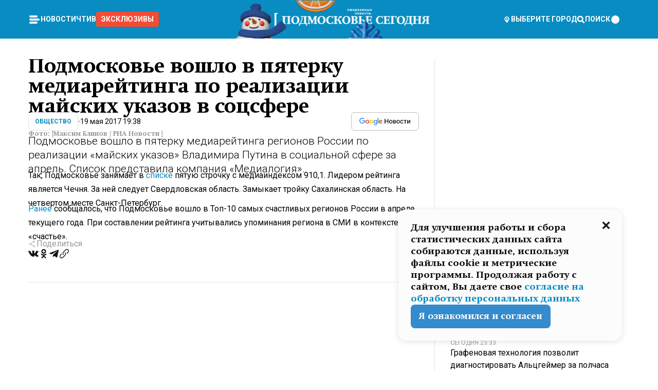

--- FILE ---
content_type: text/x-component
request_url: https://mosregtoday.ru/news/soc/voskresnyj-post-kakie-pravila-menjajutsja-dlja-verujuschih-v-kreschenskij-sochelnik/?_rsc=1rfi4
body_size: 130
content:
0:["rLmB3YJSi79ZZZ8ppP1m2",[["children","(root)","children","(withLastNews)","children","(withReader)","children","news","children",["category","soc","d"],"children",["slug","voskresnyj-post-kakie-pravila-menjajutsja-dlja-verujuschih-v-kreschenskij-sochelnik","d"],[["slug","voskresnyj-post-kakie-pravila-menjajutsja-dlja-verujuschih-v-kreschenskij-sochelnik","d"],{"children":["__PAGE__",{}]}],null,null]]]


--- FILE ---
content_type: application/javascript; charset=UTF-8
request_url: https://mosregtoday.ru/_next/static/chunks/5161-1c2f838231ea33dd.js
body_size: 9475
content:
"use strict";(self.webpackChunk_N_E=self.webpackChunk_N_E||[]).push([[5161],{88294:function(t,e,n){var r=n(7653),i=Symbol.for("react.element"),o=Symbol.for("react.fragment"),s=Object.prototype.hasOwnProperty,u=r.__SECRET_INTERNALS_DO_NOT_USE_OR_YOU_WILL_BE_FIRED.ReactCurrentOwner,a={key:!0,ref:!0,__self:!0,__source:!0};function l(t,e,n){var r,o={},l=null,c=null;for(r in void 0!==n&&(l=""+n),void 0!==e.key&&(l=""+e.key),void 0!==e.ref&&(c=e.ref),e)s.call(e,r)&&!a.hasOwnProperty(r)&&(o[r]=e[r]);if(t&&t.defaultProps)for(r in e=t.defaultProps)void 0===o[r]&&(o[r]=e[r]);return{$$typeof:i,type:t,key:l,ref:c,props:o,_owner:u.current}}e.Fragment=o,e.jsx=l,e.jsxs=l},27573:function(t,e,n){t.exports=n(88294)},84948:function(t,e,n){/**
 * @license React
 * use-sync-external-store-shim.production.min.js
 *
 * Copyright (c) Facebook, Inc. and its affiliates.
 *
 * This source code is licensed under the MIT license found in the
 * LICENSE file in the root directory of this source tree.
 */var r=n(7653),i="function"==typeof Object.is?Object.is:function(t,e){return t===e&&(0!==t||1/t==1/e)||t!=t&&e!=e},o=r.useState,s=r.useEffect,u=r.useLayoutEffect,a=r.useDebugValue;function l(t){var e=t.getSnapshot;t=t.value;try{var n=e();return!i(t,n)}catch(t){return!0}}var c="undefined"==typeof window||void 0===window.document||void 0===window.document.createElement?function(t,e){return e()}:function(t,e){var n=e(),r=o({inst:{value:n,getSnapshot:e}}),i=r[0].inst,c=r[1];return u(function(){i.value=n,i.getSnapshot=e,l(i)&&c({inst:i})},[t,n,e]),s(function(){return l(i)&&c({inst:i}),t(function(){l(i)&&c({inst:i})})},[t]),a(n),n};e.useSyncExternalStore=void 0!==r.useSyncExternalStore?r.useSyncExternalStore:c},83158:function(t,e,n){/**
 * @license React
 * use-sync-external-store-shim/with-selector.production.min.js
 *
 * Copyright (c) Facebook, Inc. and its affiliates.
 *
 * This source code is licensed under the MIT license found in the
 * LICENSE file in the root directory of this source tree.
 */var r=n(7653),i=n(66881),o="function"==typeof Object.is?Object.is:function(t,e){return t===e&&(0!==t||1/t==1/e)||t!=t&&e!=e},s=i.useSyncExternalStore,u=r.useRef,a=r.useEffect,l=r.useMemo,c=r.useDebugValue;e.useSyncExternalStoreWithSelector=function(t,e,n,r,i){var f=u(null);if(null===f.current){var h={hasValue:!1,value:null};f.current=h}else h=f.current;var d=s(t,(f=l(function(){function t(t){if(!a){if(a=!0,s=t,t=r(t),void 0!==i&&h.hasValue){var e=h.value;if(i(e,t))return u=e}return u=t}if(e=u,o(s,t))return e;var n=r(t);return void 0!==i&&i(e,n)?e:(s=t,u=n)}var s,u,a=!1,l=void 0===n?null:n;return[function(){return t(e())},null===l?void 0:function(){return t(l())}]},[e,n,r,i]))[0],f[1]);return a(function(){h.hasValue=!0,h.value=d},[d]),c(d),d}},66881:function(t,e,n){t.exports=n(84948)},32143:function(t,e,n){t.exports=n(83158)},86564:function(t,e,n){n.d(e,{Pn:function(){return u},Wi:function(){return s},frameData:function(){return a},S6:function(){return l}});var r=n(59472);class i{constructor(){this.order=[],this.scheduled=new Set}add(t){if(!this.scheduled.has(t))return this.scheduled.add(t),this.order.push(t),!0}remove(t){let e=this.order.indexOf(t);-1!==e&&(this.order.splice(e,1),this.scheduled.delete(t))}clear(){this.order.length=0,this.scheduled.clear()}}let o=["prepare","read","update","preRender","render","postRender"],{schedule:s,cancel:u,state:a,steps:l}=function(t,e){let n=!1,r=!0,s={delta:0,timestamp:0,isProcessing:!1},u=o.reduce((t,e)=>(t[e]=function(t){let e=new i,n=new i,r=0,o=!1,s=!1,u=new WeakSet,a={schedule:(t,i=!1,s=!1)=>{let a=s&&o,l=a?e:n;return i&&u.add(t),l.add(t)&&a&&o&&(r=e.order.length),t},cancel:t=>{n.remove(t),u.delete(t)},process:i=>{if(o){s=!0;return}if(o=!0,[e,n]=[n,e],n.clear(),r=e.order.length)for(let n=0;n<r;n++){let r=e.order[n];r(i),u.has(r)&&(a.schedule(r),t())}o=!1,s&&(s=!1,a.process(i))}};return a}(()=>n=!0),t),{}),a=t=>u[t].process(s),l=()=>{let i=performance.now();n=!1,s.delta=r?1e3/60:Math.max(Math.min(i-s.timestamp,40),1),s.timestamp=i,s.isProcessing=!0,o.forEach(a),s.isProcessing=!1,n&&e&&(r=!1,t(l))},c=()=>{n=!0,r=!0,s.isProcessing||t(l)};return{schedule:o.reduce((t,e)=>{let r=u[e];return t[e]=(t,e=!1,i=!1)=>(n||c(),r.schedule(t,e,i)),t},{}),cancel:t=>o.forEach(e=>u[e].cancel(t)),state:s,steps:u}}("undefined"!=typeof requestAnimationFrame?requestAnimationFrame:r.Z,!0)},25995:function(t,e,n){n.d(e,{Xp:function(){return s},f9:function(){return i},tm:function(){return o}});let r=t=>e=>"string"==typeof e&&e.startsWith(t),i=r("--"),o=r("var(--"),s=/var\s*\(\s*--[\w-]+(\s*,\s*(?:(?:[^)(]|\((?:[^)(]+|\([^)(]*\))*\))*)+)?\s*\)/g},56405:function(t,e,n){n.d(e,{I:function(){return i}});var r=n(28256);function i(t,e,n){var i;if("string"==typeof t){let o=document;e&&((0,r.k)(!!e.current,"Scope provided, but no element detected."),o=e.current),n?(null!==(i=n[t])&&void 0!==i||(n[t]=o.querySelectorAll(t)),t=n[t]):t=o.querySelectorAll(t)}else t instanceof Element&&(t=[t]);return Array.from(t||[])}},6251:function(t,e,n){function r(t,e){-1===t.indexOf(e)&&t.push(e)}function i(t,e){let n=t.indexOf(e);n>-1&&t.splice(n,1)}n.d(e,{cl:function(){return i},y4:function(){return r}})},34314:function(t,e,n){n.d(e,{u:function(){return r}});let r=(t,e,n)=>Math.min(Math.max(n,t),e)},28256:function(t,e,n){n.d(e,{K:function(){return i},k:function(){return o}});var r=n(59472);let i=r.Z,o=r.Z},84593:function(t,e,n){n.d(e,{s:function(){return k}});var r=n(28256),i=n(70447),o=n(34314),s=n(86725);function u(t,e,n){return(n<0&&(n+=1),n>1&&(n-=1),n<1/6)?t+(e-t)*6*n:n<.5?e:n<2/3?t+(e-t)*(2/3-n)*6:t}var a=n(33074),l=n(20302),c=n(65411);let f=(t,e,n)=>{let r=t*t;return Math.sqrt(Math.max(0,n*(e*e-r)+r))},h=[a.$,l.m,c.J],d=t=>h.find(e=>e.test(t));function p(t){let e=d(t);(0,r.k)(!!e,`'${t}' is not an animatable color. Use the equivalent color code instead.`);let n=e.parse(t);return e===c.J&&(n=function({hue:t,saturation:e,lightness:n,alpha:r}){t/=360,n/=100;let i=0,o=0,s=0;if(e/=100){let r=n<.5?n*(1+e):n+e-n*e,a=2*n-r;i=u(a,r,t+1/3),o=u(a,r,t),s=u(a,r,t-1/3)}else i=o=s=n;return{red:Math.round(255*i),green:Math.round(255*o),blue:Math.round(255*s),alpha:r}}(n)),n}let v=(t,e)=>{let n=p(t),r=p(e),i={...n};return t=>(i.red=f(n.red,r.red,t),i.green=f(n.green,r.green,t),i.blue=f(n.blue,r.blue,t),i.alpha=(0,s.C)(n.alpha,r.alpha,t),l.m.transform(i))};var g=n(66631),m=n(75740);let y=(t,e)=>n=>`${n>0?e:t}`;function b(t,e){return"number"==typeof t?n=>(0,s.C)(t,e,n):i.$.test(t)?v(t,e):t.startsWith("var(")?y(t,e):S(t,e)}let w=(t,e)=>{let n=[...t],r=n.length,i=t.map((t,n)=>b(t,e[n]));return t=>{for(let e=0;e<r;e++)n[e]=i[e](t);return n}},E=(t,e)=>{let n={...t,...e},r={};for(let i in n)void 0!==t[i]&&void 0!==e[i]&&(r[i]=b(t[i],e[i]));return t=>{for(let e in r)n[e]=r[e](t);return n}},S=(t,e)=>{let n=m.P.createTransformer(e),i=(0,m.V)(t),o=(0,m.V)(e);return i.numVars===o.numVars&&i.numColors===o.numColors&&i.numNumbers>=o.numNumbers?(0,g.z)(w(i.values,o.values),n):((0,r.K)(!0,`Complex values '${t}' and '${e}' too different to mix. Ensure all colors are of the same type, and that each contains the same quantity of number and color values. Falling back to instant transition.`),y(t,e))};var x=n(35546),O=n(59472);let W=(t,e)=>n=>(0,s.C)(t,e,n);function k(t,e,{clamp:n=!0,ease:s,mixer:u}={}){let a=t.length;if((0,r.k)(a===e.length,"Both input and output ranges must be the same length"),1===a)return()=>e[0];t[0]>t[a-1]&&(t=[...t].reverse(),e=[...e].reverse());let l=function(t,e,n){let r=[],o=n||function(t){if("number"==typeof t);else if("string"==typeof t)return i.$.test(t)?v:S;else if(Array.isArray(t))return w;else if("object"==typeof t)return E;return W}(t[0]),s=t.length-1;for(let n=0;n<s;n++){let i=o(t[n],t[n+1]);if(e){let t=Array.isArray(e)?e[n]||O.Z:e;i=(0,g.z)(t,i)}r.push(i)}return r}(e,s,u),c=l.length,f=e=>{let n=0;if(c>1)for(;n<t.length-2&&!(e<t[n+1]);n++);let r=(0,x.Y)(t[n],t[n+1],e);return l[n](r)};return n?e=>f((0,o.u)(t[0],t[a-1],e)):f}},56992:function(t,e,n){n.d(e,{j:function(){return r}});let r="undefined"!=typeof document},86725:function(t,e,n){n.d(e,{C:function(){return r}});let r=(t,e,n)=>-n*t+n*e+t},59472:function(t,e,n){n.d(e,{Z:function(){return r}});let r=t=>t},6789:function(t,e,n){n.d(e,{Y:function(){return o}});var r=n(86725),i=n(35546);function o(t){let e=[0];return!function(t,e){let n=t[t.length-1];for(let o=1;o<=e;o++){let s=(0,i.Y)(0,e,o);t.push((0,r.C)(n,1,s))}}(e,t.length-1),e}},66631:function(t,e,n){n.d(e,{z:function(){return i}});let r=(t,e)=>n=>e(t(n)),i=(...t)=>t.reduce(r)},35546:function(t,e,n){n.d(e,{Y:function(){return r}});let r=(t,e,n)=>{let r=e-t;return 0===r?1:(n-t)/r}},58856:function(t,e,n){n.d(e,{L:function(){return i}});var r=n(6251);class i{constructor(){this.subscriptions=[]}add(t){return(0,r.y4)(this.subscriptions,t),()=>(0,r.cl)(this.subscriptions,t)}notify(t,e,n){let r=this.subscriptions.length;if(r){if(1===r)this.subscriptions[0](t,e,n);else for(let i=0;i<r;i++){let r=this.subscriptions[i];r&&r(t,e,n)}}}getSize(){return this.subscriptions.length}clear(){this.subscriptions.length=0}}},38787:function(t,e,n){n.d(e,{h:function(){return i}});var r=n(7653);function i(t){let e=(0,r.useRef)(null);return null===e.current&&(e.current=t()),e.current}},20323:function(t,e,n){n.d(e,{L:function(){return i}});var r=n(7653);let i=n(56992).j?r.useLayoutEffect:r.useEffect},75358:function(t,e,n){n.d(e,{W:function(){return i}});var r=n(7653);function i(t,e,n){(0,r.useInsertionEffect)(()=>t.on(e,n),[t,e,n])}},70998:function(t,e,n){n.d(e,{R:function(){return r}});function r(t,e){return e?1e3/e*t:0}},39029:function(t,e,n){n.d(e,{BX:function(){return l}});var r=n(58856),i=n(70998),o=n(86564);let s=t=>!isNaN(parseFloat(t)),u={current:void 0};class a{constructor(t,e={}){this.version="10.16.4",this.timeDelta=0,this.lastUpdated=0,this.canTrackVelocity=!1,this.events={},this.updateAndNotify=(t,e=!0)=>{this.prev=this.current,this.current=t;let{delta:n,timestamp:r}=o.frameData;this.lastUpdated!==r&&(this.timeDelta=n,this.lastUpdated=r,o.Wi.postRender(this.scheduleVelocityCheck)),this.prev!==this.current&&this.events.change&&this.events.change.notify(this.current),this.events.velocityChange&&this.events.velocityChange.notify(this.getVelocity()),e&&this.events.renderRequest&&this.events.renderRequest.notify(this.current)},this.scheduleVelocityCheck=()=>o.Wi.postRender(this.velocityCheck),this.velocityCheck=({timestamp:t})=>{t!==this.lastUpdated&&(this.prev=this.current,this.events.velocityChange&&this.events.velocityChange.notify(this.getVelocity()))},this.hasAnimated=!1,this.prev=this.current=t,this.canTrackVelocity=s(this.current),this.owner=e.owner}onChange(t){return this.on("change",t)}on(t,e){this.events[t]||(this.events[t]=new r.L);let n=this.events[t].add(e);return"change"===t?()=>{n(),o.Wi.read(()=>{this.events.change.getSize()||this.stop()})}:n}clearListeners(){for(let t in this.events)this.events[t].clear()}attach(t,e){this.passiveEffect=t,this.stopPassiveEffect=e}set(t,e=!0){e&&this.passiveEffect?this.passiveEffect(t,this.updateAndNotify):this.updateAndNotify(t,e)}setWithVelocity(t,e,n){this.set(e),this.prev=t,this.timeDelta=n}jump(t){this.updateAndNotify(t),this.prev=t,this.stop(),this.stopPassiveEffect&&this.stopPassiveEffect()}get(){return u.current&&u.current.push(this),this.current}getPrevious(){return this.prev}getVelocity(){return this.canTrackVelocity?(0,i.R)(parseFloat(this.current)-parseFloat(this.prev),this.timeDelta):0}start(t){return this.stop(),new Promise(e=>{this.hasAnimated=!0,this.animation=t(e),this.events.animationStart&&this.events.animationStart.notify()}).then(()=>{this.events.animationComplete&&this.events.animationComplete.notify(),this.clearAnimation()})}stop(){this.animation&&(this.animation.stop(),this.events.animationCancel&&this.events.animationCancel.notify()),this.clearAnimation()}isAnimating(){return!!this.animation}clearAnimation(){delete this.animation}destroy(){this.clearListeners(),this.stop(),this.stopPassiveEffect&&this.stopPassiveEffect()}}function l(t,e){return new a(t,e)}},33074:function(t,e,n){n.d(e,{$:function(){return i}});var r=n(20302);let i={test:(0,n(23427).i)("#"),parse:function(t){let e="",n="",r="",i="";return t.length>5?(e=t.substring(1,3),n=t.substring(3,5),r=t.substring(5,7),i=t.substring(7,9)):(e=t.substring(1,2),n=t.substring(2,3),r=t.substring(3,4),i=t.substring(4,5),e+=e,n+=n,r+=r,i+=i),{red:parseInt(e,16),green:parseInt(n,16),blue:parseInt(r,16),alpha:i?parseInt(i,16)/255:1}},transform:r.m.transform}},65411:function(t,e,n){n.d(e,{J:function(){return u}});var r=n(69353),i=n(5231),o=n(55272),s=n(23427);let u={test:(0,s.i)("hsl","hue"),parse:(0,s.d)("hue","saturation","lightness"),transform:({hue:t,saturation:e,lightness:n,alpha:s=1})=>"hsla("+Math.round(t)+", "+i.aQ.transform((0,o.Nw)(e))+", "+i.aQ.transform((0,o.Nw)(n))+", "+(0,o.Nw)(r.Fq.transform(s))+")"}},70447:function(t,e,n){n.d(e,{$:function(){return u}});var r=n(55272),i=n(33074),o=n(65411),s=n(20302);let u={test:t=>s.m.test(t)||i.$.test(t)||o.J.test(t),parse:t=>s.m.test(t)?s.m.parse(t):o.J.test(t)?o.J.parse(t):i.$.parse(t),transform:t=>(0,r.HD)(t)?t:t.hasOwnProperty("red")?s.m.transform(t):o.J.transform(t)}},20302:function(t,e,n){n.d(e,{m:function(){return l}});var r=n(34314),i=n(69353),o=n(55272),s=n(23427);let u=t=>(0,r.u)(0,255,t),a={...i.Rx,transform:t=>Math.round(u(t))},l={test:(0,s.i)("rgb","red"),parse:(0,s.d)("red","green","blue"),transform:({red:t,green:e,blue:n,alpha:r=1})=>"rgba("+a.transform(t)+", "+a.transform(e)+", "+a.transform(n)+", "+(0,o.Nw)(i.Fq.transform(r))+")"}},23427:function(t,e,n){n.d(e,{d:function(){return o},i:function(){return i}});var r=n(55272);let i=(t,e)=>n=>!!((0,r.HD)(n)&&r.mj.test(n)&&n.startsWith(t)||e&&Object.prototype.hasOwnProperty.call(n,e)),o=(t,e,n)=>i=>{if(!(0,r.HD)(i))return i;let[o,s,u,a]=i.match(r.KP);return{[t]:parseFloat(o),[e]:parseFloat(s),[n]:parseFloat(u),alpha:void 0!==a?parseFloat(a):1}}},75740:function(t,e,n){n.d(e,{P:function(){return g},V:function(){return h}});var r=n(25995),i=n(59472),o=n(70447),s=n(69353),u=n(55272);let a={regex:r.Xp,countKey:"Vars",token:"${v}",parse:i.Z},l={regex:u.dA,countKey:"Colors",token:"${c}",parse:o.$.parse},c={regex:u.KP,countKey:"Numbers",token:"${n}",parse:s.Rx.parse};function f(t,{regex:e,countKey:n,token:r,parse:i}){let o=t.tokenised.match(e);o&&(t["num"+n]=o.length,t.tokenised=t.tokenised.replace(e,r),t.values.push(...o.map(i)))}function h(t){let e=t.toString(),n={value:e,tokenised:e,values:[],numVars:0,numColors:0,numNumbers:0};return n.value.includes("var(--")&&f(n,a),f(n,l),f(n,c),n}function d(t){return h(t).values}function p(t){let{values:e,numColors:n,numVars:r,tokenised:i}=h(t),s=e.length;return t=>{let e=i;for(let i=0;i<s;i++)e=i<r?e.replace(a.token,t[i]):i<r+n?e.replace(l.token,o.$.transform(t[i])):e.replace(c.token,(0,u.Nw)(t[i]));return e}}let v=t=>"number"==typeof t?0:t,g={test:function(t){var e,n;return isNaN(t)&&(0,u.HD)(t)&&((null===(e=t.match(u.KP))||void 0===e?void 0:e.length)||0)+((null===(n=t.match(u.dA))||void 0===n?void 0:n.length)||0)>0},parse:d,createTransformer:p,getAnimatableNone:function(t){let e=d(t);return p(t)(e.map(v))}}},69353:function(t,e,n){n.d(e,{Fq:function(){return o},Rx:function(){return i},bA:function(){return s}});var r=n(34314);let i={test:t=>"number"==typeof t,parse:parseFloat,transform:t=>t},o={...i,transform:t=>(0,r.u)(0,1,t)},s={...i,default:1}},5231:function(t,e,n){n.d(e,{$C:function(){return c},RW:function(){return o},aQ:function(){return s},px:function(){return u},vh:function(){return a},vw:function(){return l}});var r=n(55272);let i=t=>({test:e=>(0,r.HD)(e)&&e.endsWith(t)&&1===e.split(" ").length,parse:parseFloat,transform:e=>`${e}${t}`}),o=i("deg"),s=i("%"),u=i("px"),a=i("vh"),l=i("vw"),c={...s,parse:t=>s.parse(t)/100,transform:t=>s.transform(100*t)}},55272:function(t,e,n){n.d(e,{HD:function(){return u},KP:function(){return i},Nw:function(){return r},dA:function(){return o},mj:function(){return s}});let r=t=>Math.round(1e5*t)/1e5,i=/(-)?([\d]*\.?[\d])+/g,o=/(#[0-9a-f]{3,8}|(rgb|hsl)a?\((-?[\d\.]+%?[,\s]+){2}(-?[\d\.]+%?)\s*[\,\/]?\s*[\d\.]*%?\))/gi,s=/^(#[0-9a-f]{3,8}|(rgb|hsl)a?\((-?[\d\.]+%?[,\s]+){2}(-?[\d\.]+%?)\s*[\,\/]?\s*[\d\.]*%?\))$/i;function u(t){return"string"==typeof t}},70073:function(t,e,n){let r,i;n.d(e,{v:function(){return T}});var o=n(39029),s=n(38787),u=n(7653),a=n(28256),l=n(56405);let c=new WeakMap;function f({target:t,contentRect:e,borderBoxSize:n}){var r;null===(r=c.get(t))||void 0===r||r.forEach(r=>{r({target:t,contentSize:e,get size(){return function(t,e){if(e){let{inlineSize:t,blockSize:n}=e[0];return{width:t,height:n}}return t instanceof SVGElement&&"getBBox"in t?t.getBBox():{width:t.offsetWidth,height:t.offsetHeight}}(t,n)}})})}function h(t){t.forEach(f)}let d=new Set;var p=n(35546),v=n(70998);let g=()=>({current:0,offset:[],progress:0,scrollLength:0,targetOffset:0,targetLength:0,containerLength:0,velocity:0}),m=()=>({time:0,x:g(),y:g()}),y={x:{length:"Width",position:"Left"},y:{length:"Height",position:"Top"}};function b(t,e,n,r){let i=n[e],{length:o,position:s}=y[e],u=i.current,a=n.time;i.current=t["scroll"+s],i.scrollLength=t["scroll"+o]-t["client"+o],i.offset.length=0,i.offset[0]=0,i.offset[1]=i.scrollLength,i.progress=(0,p.Y)(0,i.scrollLength,i.current);let l=r-a;i.velocity=l>50?0:(0,v.R)(i.current-u,l)}let w={All:[[0,0],[1,1]]},E={start:0,center:.5,end:1};function S(t,e,n=0){let r=0;if(void 0!==E[t]&&(t=E[t]),"string"==typeof t){let e=parseFloat(t);t.endsWith("px")?r=e:t.endsWith("%")?t=e/100:t.endsWith("vw")?r=e/100*document.documentElement.clientWidth:t.endsWith("vh")?r=e/100*document.documentElement.clientHeight:t=e}return"number"==typeof t&&(r=e*t),n+r}let x=[0,0];var O=n(84593),W=n(6789);let k={x:0,y:0};var P=n(86564);let A=new WeakMap,C=new WeakMap,j=new WeakMap,N=t=>t===document.documentElement?window:t;var Z=n(20323);function L(t,e){(0,a.K)(!!(!e||e.current),`You have defined a ${t} options but the provided ref is not yet hydrated, probably because it's defined higher up the tree. Try calling useScroll() in the same component as the ref, or setting its \`layoutEffect: false\` option.`)}let R=()=>({scrollX:(0,o.BX)(0),scrollY:(0,o.BX)(0),scrollXProgress:(0,o.BX)(0),scrollYProgress:(0,o.BX)(0)});function T({container:t,target:e,layoutEffect:n=!0,...o}={}){let a=(0,s.h)(R);return(n?Z.L:u.useEffect)(()=>(L("target",e),L("container",t),function(t,{container:e=document.documentElement,...n}={}){let o=j.get(e);o||(o=new Set,j.set(e,o));let s=function(t,e,n,r={}){return{measure:()=>(function(t,e=t,n){if(n.x.targetOffset=0,n.y.targetOffset=0,e!==t){let r=e;for(;r&&r!==t;)n.x.targetOffset+=r.offsetLeft,n.y.targetOffset+=r.offsetTop,r=r.offsetParent}n.x.targetLength=e===t?e.scrollWidth:e.clientWidth,n.y.targetLength=e===t?e.scrollHeight:e.clientHeight,n.x.containerLength=t.clientWidth,n.y.containerLength=t.clientHeight})(t,r.target,n),update:e=>{b(t,"x",n,e),b(t,"y",n,e),n.time=e,(r.offset||r.target)&&function(t,e,n){let{offset:r=w.All}=n,{target:i=t,axis:o="y"}=n,s="y"===o?"height":"width",u=i!==t?function(t,e){let n={x:0,y:0},r=t;for(;r&&r!==e;)if(r instanceof HTMLElement)n.x+=r.offsetLeft,n.y+=r.offsetTop,r=r.offsetParent;else if("svg"===r.tagName){let t=r.getBoundingClientRect(),e=(r=r.parentElement).getBoundingClientRect();n.x+=t.left-e.left,n.y+=t.top-e.top}else if(r instanceof SVGGraphicsElement){let{x:t,y:e}=r.getBBox();n.x+=t,n.y+=e;let i=null,o=r.parentNode;for(;!i;)"svg"===o.tagName&&(i=o),o=r.parentNode;r=i}else break;return n}(i,t):k,a=i===t?{width:t.scrollWidth,height:t.scrollHeight}:"getBBox"in i&&"svg"!==i.tagName?i.getBBox():{width:i.clientWidth,height:i.clientHeight},l={width:t.clientWidth,height:t.clientHeight};e[o].offset.length=0;let c=!e[o].interpolate,f=r.length;for(let t=0;t<f;t++){let n=function(t,e,n,r){let i=Array.isArray(t)?t:x,o=0;return"number"==typeof t?i=[t,t]:"string"==typeof t&&(i=(t=t.trim()).includes(" ")?t.split(" "):[t,E[t]?t:"0"]),S(i[0],n,r)-S(i[1],e)}(r[t],l[s],a[s],u[o]);c||n===e[o].interpolatorOffsets[t]||(c=!0),e[o].offset[t]=n}c&&(e[o].interpolate=(0,O.s)(e[o].offset,(0,W.Y)(r)),e[o].interpolatorOffsets=[...e[o].offset]),e[o].progress=e[o].interpolate(e[o].current)}(t,n,r)},notify:()=>e(n)}}(e,t,m(),n);if(o.add(s),!A.has(e)){let t=()=>{for(let t of o)t.measure()},n=()=>{for(let t of o)t.update(P.frameData.timestamp)},s=()=>{for(let t of o)t.notify()},u=()=>{P.Wi.read(t,!1,!0),P.Wi.update(n,!1,!0),P.Wi.update(s,!1,!0)};A.set(e,u);let a=N(e);window.addEventListener("resize",u,{passive:!0}),e!==document.documentElement&&C.set(e,"function"==typeof e?(d.add(e),i||(i=()=>{let t={width:window.innerWidth,height:window.innerHeight},e={target:window,size:t,contentSize:t};d.forEach(t=>t(e))},window.addEventListener("resize",i)),()=>{d.delete(e),!d.size&&i&&(i=void 0)}):function(t,e){r||"undefined"==typeof ResizeObserver||(r=new ResizeObserver(h));let n=(0,l.I)(t);return n.forEach(t=>{let n=c.get(t);n||(n=new Set,c.set(t,n)),n.add(e),null==r||r.observe(t)}),()=>{n.forEach(t=>{let n=c.get(t);null==n||n.delete(e),(null==n?void 0:n.size)||null==r||r.unobserve(t)})}}(e,u)),a.addEventListener("scroll",u,{passive:!0})}let u=A.get(e);return P.Wi.read(u,!1,!0),()=>{var t;(0,P.Pn)(u);let n=j.get(e);if(!n||(n.delete(s),n.size))return;let r=A.get(e);A.delete(e),r&&(N(e).removeEventListener("scroll",r),null===(t=C.get(e))||void 0===t||t(),window.removeEventListener("resize",r))}}(({x:t,y:e})=>{a.scrollX.set(t.current),a.scrollXProgress.set(t.progress),a.scrollY.set(e.current),a.scrollYProgress.set(e.progress)},{...o,container:(null==t?void 0:t.current)||void 0,target:(null==e?void 0:e.current)||void 0})),[t,e,JSON.stringify(o.offset)]),a}},93623:function(t,e,n){var r=n(70388).Z.Symbol;e.Z=r},91864:function(t,e,n){n.d(e,{Z:function(){return f}});var r=n(93623),i=Object.prototype,o=i.hasOwnProperty,s=i.toString,u=r.Z?r.Z.toStringTag:void 0,a=function(t){var e=o.call(t,u),n=t[u];try{t[u]=void 0;var r=!0}catch(t){}var i=s.call(t);return r&&(e?t[u]=n:delete t[u]),i},l=Object.prototype.toString,c=r.Z?r.Z.toStringTag:void 0,f=function(t){return null==t?void 0===t?"[object Undefined]":"[object Null]":c&&c in Object(t)?a(t):l.call(t)}},4337:function(t,e){var n="object"==typeof global&&global&&global.Object===Object&&global;e.Z=n},70388:function(t,e,n){var r=n(4337),i="object"==typeof self&&self&&self.Object===Object&&self,o=r.Z||i||Function("return this")();e.Z=o},54958:function(t,e,n){n.d(e,{Z:function(){return y}});var r=n(20257),i=n(70388),o=function(){return i.Z.Date.now()},s=/\s/,u=function(t){for(var e=t.length;e--&&s.test(t.charAt(e)););return e},a=/^\s+/,l=n(42839),c=0/0,f=/^[-+]0x[0-9a-f]+$/i,h=/^0b[01]+$/i,d=/^0o[0-7]+$/i,p=parseInt,v=function(t){if("number"==typeof t)return t;if((0,l.Z)(t))return c;if((0,r.Z)(t)){var e,n="function"==typeof t.valueOf?t.valueOf():t;t=(0,r.Z)(n)?n+"":n}if("string"!=typeof t)return 0===t?t:+t;t=(e=t)?e.slice(0,u(e)+1).replace(a,""):e;var i=h.test(t);return i||d.test(t)?p(t.slice(2),i?2:8):f.test(t)?c:+t},g=Math.max,m=Math.min,y=function(t,e,n){var i,s,u,a,l,c,f=0,h=!1,d=!1,p=!0;if("function"!=typeof t)throw TypeError("Expected a function");function y(e){var n=i,r=s;return i=s=void 0,f=e,a=t.apply(r,n)}function b(t){var n=t-c,r=t-f;return void 0===c||n>=e||n<0||d&&r>=u}function w(){var t,n,r,i=o();if(b(i))return E(i);l=setTimeout(w,(t=i-c,n=i-f,r=e-t,d?m(r,u-n):r))}function E(t){return(l=void 0,p&&i)?y(t):(i=s=void 0,a)}function S(){var t,n=o(),r=b(n);if(i=arguments,s=this,c=n,r){if(void 0===l)return f=t=c,l=setTimeout(w,e),h?y(t):a;if(d)return clearTimeout(l),l=setTimeout(w,e),y(c)}return void 0===l&&(l=setTimeout(w,e)),a}return e=v(e)||0,(0,r.Z)(n)&&(h=!!n.leading,u=(d="maxWait"in n)?g(v(n.maxWait)||0,e):u,p="trailing"in n?!!n.trailing:p),S.cancel=function(){void 0!==l&&clearTimeout(l),f=0,i=c=s=l=void 0},S.flush=function(){return void 0===l?a:E(o())},S}},43184:function(t,e){e.Z=function(t){return null===t}},20257:function(t,e){e.Z=function(t){var e=typeof t;return null!=t&&("object"==e||"function"==e)}},992:function(t,e){e.Z=function(t){return null!=t&&"object"==typeof t}},42839:function(t,e,n){var r=n(91864),i=n(992);e.Z=function(t){return"symbol"==typeof t||(0,i.Z)(t)&&"[object Symbol]"==(0,r.Z)(t)}},27447:function(t,e,n){var r=n(54958),i=n(20257);e.Z=function(t,e,n){var o=!0,s=!0;if("function"!=typeof t)throw TypeError("Expected a function");return(0,i.Z)(n)&&(o="leading"in n?!!n.leading:o,s="trailing"in n?!!n.trailing:s),(0,r.Z)(t,e,{leading:o,maxWait:e,trailing:s})}},13265:function(t,e,n){n.d(e,{Ue:function(){return l}});let r=t=>{let e;let n=new Set,r=(t,r)=>{let i="function"==typeof t?t(e):t;if(!Object.is(i,e)){let t=e;e=(null!=r?r:"object"!=typeof i)?i:Object.assign({},e,i),n.forEach(n=>n(e,t))}},i=()=>e,o={setState:r,getState:i,subscribe:t=>(n.add(t),()=>n.delete(t)),destroy:()=>{console.warn("[DEPRECATED] The `destroy` method will be unsupported in a future version. Instead use unsubscribe function returned by subscribe. Everything will be garbage-collected if store is garbage-collected."),n.clear()}};return e=t(r,i,o),o},i=t=>t?r(t):r;var o=n(7653);let{useSyncExternalStoreWithSelector:s}=n(32143),u=!1,a=t=>{"function"!=typeof t&&console.warn("[DEPRECATED] Passing a vanilla store will be unsupported in a future version. Instead use `import { useStore } from 'zustand'`.");let e="function"==typeof t?i(t):t,n=(t,n)=>(function(t,e=t.getState,n){n&&!u&&(console.warn("[DEPRECATED] Use `createWithEqualityFn` instead of `create` or use `useStoreWithEqualityFn` instead of `useStore`. They can be imported from 'zustand/traditional'. https://github.com/pmndrs/zustand/discussions/1937"),u=!0);let r=s(t.subscribe,t.getState,t.getServerState||t.getState,e,n);return(0,o.useDebugValue)(r),r})(e,t,n);return Object.assign(n,e),n},l=t=>t?a(t):a}}]);

--- FILE ---
content_type: text/x-component
request_url: https://mosregtoday.ru/news/science/grafenovaja-tehnologija-pozvolit-diagnostirovat-altsgejmer-za-polchasa/?_rsc=1rfi4
body_size: 121
content:
0:["rLmB3YJSi79ZZZ8ppP1m2",[["children","(root)","children","(withLastNews)","children","(withReader)","children","news","children",["category","science","d"],[["category","science","d"],{"children":[["slug","grafenovaja-tehnologija-pozvolit-diagnostirovat-altsgejmer-za-polchasa","d"],{"children":["__PAGE__",{}]}]}],null,null]]]


--- FILE ---
content_type: text/x-component
request_url: https://mosregtoday.ru/news/science/uchenye-predupredili-o-magnitnoj-bure-urovnja-g3g4-20-janvarja/?_rsc=1rfi4
body_size: 116
content:
0:["rLmB3YJSi79ZZZ8ppP1m2",[["children","(root)","children","(withLastNews)","children","(withReader)","children","news","children",["category","science","d"],[["category","science","d"],{"children":[["slug","uchenye-predupredili-o-magnitnoj-bure-urovnja-g3g4-20-janvarja","d"],{"children":["__PAGE__",{}]}]}],null,null]]]


--- FILE ---
content_type: text/x-component
request_url: https://mosregtoday.ru/news/power/shpits-v-kachestve-gruppy-podderzhki-neobychnyj-svidetel-pojavilsja-pri-kreschenskom-kupanii-lukashenko/?_rsc=1rfi4
body_size: 143
content:
0:["rLmB3YJSi79ZZZ8ppP1m2",[["children","(root)","children","(withLastNews)","children","(withReader)","children","news","children",["category","power","d"],[["category","power","d"],{"children":[["slug","shpits-v-kachestve-gruppy-podderzhki-neobychnyj-svidetel-pojavilsja-pri-kreschenskom-kupanii-lukashenko","d"],{"children":["__PAGE__",{}]}]}],null,null]]]


--- FILE ---
content_type: text/x-component
request_url: https://mosregtoday.ru/news/soc/na-trasse-m-4-don-samosval-snes-peshehodnyj-most-iz-za-neispravnosti/?_rsc=1rfi4
body_size: 121
content:
0:["rLmB3YJSi79ZZZ8ppP1m2",[["children","(root)","children","(withLastNews)","children","(withReader)","children","news","children",["category","soc","d"],"children",["slug","na-trasse-m-4-don-samosval-snes-peshehodnyj-most-iz-za-neispravnosti","d"],[["slug","na-trasse-m-4-don-samosval-snes-peshehodnyj-most-iz-za-neispravnosti","d"],{"children":["__PAGE__",{}]}],null,null]]]


--- FILE ---
content_type: text/x-component
request_url: https://mosregtoday.ru/news/soc/v-gosdume-predlozhili-rasshirit-polnomochija-politsii-v-sfere-kontrolja-za-vladeltsami-zhivotnyh/?_rsc=1rfi4
body_size: 137
content:
0:["rLmB3YJSi79ZZZ8ppP1m2",[["children","(root)","children","(withLastNews)","children","(withReader)","children","news","children",["category","soc","d"],"children",["slug","v-gosdume-predlozhili-rasshirit-polnomochija-politsii-v-sfere-kontrolja-za-vladeltsami-zhivotnyh","d"],[["slug","v-gosdume-predlozhili-rasshirit-polnomochija-politsii-v-sfere-kontrolja-za-vladeltsami-zhivotnyh","d"],{"children":["__PAGE__",{}]}],null,null]]]


--- FILE ---
content_type: text/x-component
request_url: https://mosregtoday.ru/news/soc/v-chehove-zavershili-likvidatsiju-avarii-na-teploseti/?_rsc=1rfi4
body_size: 109
content:
0:["rLmB3YJSi79ZZZ8ppP1m2",[["children","(root)","children","(withLastNews)","children","(withReader)","children","news","children",["category","soc","d"],"children",["slug","v-chehove-zavershili-likvidatsiju-avarii-na-teploseti","d"],[["slug","v-chehove-zavershili-likvidatsiju-avarii-na-teploseti","d"],{"children":["__PAGE__",{}]}],null,null]]]


--- FILE ---
content_type: text/x-component
request_url: https://mosregtoday.ru/category/soc/?_rsc=1rfi4
body_size: 39048
content:
3:I[99305,[],""]
5:I[55236,[],""]
4:["category","soc","d"]
0:["rLmB3YJSi79ZZZ8ppP1m2",[[["",{"children":["(root)",{"children":["category",{"children":[["category","soc","d"],{"children":["__PAGE__",{}]}]}]}]},"$undefined","$undefined",true],["",{"children":["(root)",{"children":["category",{"children":[["category","soc","d"],{"children":["__PAGE__",{},["$L1","$L2",null]]},["$","$L3",null,{"parallelRouterKey":"children","segmentPath":["children","(root)","children","category","children","$4","children"],"loading":"$undefined","loadingStyles":"$undefined","loadingScripts":"$undefined","hasLoading":false,"error":"$undefined","errorStyles":"$undefined","errorScripts":"$undefined","template":["$","$L5",null,{}],"templateStyles":"$undefined","templateScripts":"$undefined","notFound":"$undefined","notFoundStyles":"$undefined","styles":null}]]},["$","$L3",null,{"parallelRouterKey":"children","segmentPath":["children","(root)","children","category","children"],"loading":"$undefined","loadingStyles":"$undefined","loadingScripts":"$undefined","hasLoading":false,"error":"$undefined","errorStyles":"$undefined","errorScripts":"$undefined","template":["$","$L5",null,{}],"templateStyles":"$undefined","templateScripts":"$undefined","notFound":"$undefined","notFoundStyles":"$undefined","styles":null}]]},[null,"$L6",null]]},[null,"$L7",null]],[[["$","link","0",{"rel":"stylesheet","href":"/_next/static/css/94178c5f017949ab.css","precedence":"next","crossOrigin":"$undefined"}],["$","link","1",{"rel":"stylesheet","href":"/_next/static/css/254adeba23716df5.css","precedence":"next","crossOrigin":"$undefined"}]],"$L8"]]]]
a:I[76632,["3678","static/chunks/47bf8baf-1f2d67bd9c3792df.js","2044","static/chunks/891cff7f-ce71d451404a5853.js","5161","static/chunks/5161-1c2f838231ea33dd.js","4337","static/chunks/4337-48284c746ce945fb.js","4552","static/chunks/4552-d12cf6a31bb11cfc.js","6632","static/chunks/6632-ba5301f6af5dbb44.js","422","static/chunks/422-7457fd3fc9131d1c.js","5188","static/chunks/app/(root)/category/%5Bcategory%5D/page-6ec8b6a48152c5cb.js"],"MainLayout"]
b:I[76632,["3678","static/chunks/47bf8baf-1f2d67bd9c3792df.js","2044","static/chunks/891cff7f-ce71d451404a5853.js","5161","static/chunks/5161-1c2f838231ea33dd.js","4337","static/chunks/4337-48284c746ce945fb.js","4552","static/chunks/4552-d12cf6a31bb11cfc.js","6632","static/chunks/6632-ba5301f6af5dbb44.js","422","static/chunks/422-7457fd3fc9131d1c.js","5188","static/chunks/app/(root)/category/%5Bcategory%5D/page-6ec8b6a48152c5cb.js"],"MainLayoutHeader"]
c:I[76632,["3678","static/chunks/47bf8baf-1f2d67bd9c3792df.js","2044","static/chunks/891cff7f-ce71d451404a5853.js","5161","static/chunks/5161-1c2f838231ea33dd.js","4337","static/chunks/4337-48284c746ce945fb.js","4552","static/chunks/4552-d12cf6a31bb11cfc.js","6632","static/chunks/6632-ba5301f6af5dbb44.js","422","static/chunks/422-7457fd3fc9131d1c.js","5188","static/chunks/app/(root)/category/%5Bcategory%5D/page-6ec8b6a48152c5cb.js"],"HeaderWrapperIcons"]
d:I[76632,["3678","static/chunks/47bf8baf-1f2d67bd9c3792df.js","2044","static/chunks/891cff7f-ce71d451404a5853.js","5161","static/chunks/5161-1c2f838231ea33dd.js","4337","static/chunks/4337-48284c746ce945fb.js","4552","static/chunks/4552-d12cf6a31bb11cfc.js","6632","static/chunks/6632-ba5301f6af5dbb44.js","422","static/chunks/422-7457fd3fc9131d1c.js","5188","static/chunks/app/(root)/category/%5Bcategory%5D/page-6ec8b6a48152c5cb.js"],"NavbarGrid"]
e:I[76632,["3678","static/chunks/47bf8baf-1f2d67bd9c3792df.js","2044","static/chunks/891cff7f-ce71d451404a5853.js","5161","static/chunks/5161-1c2f838231ea33dd.js","4337","static/chunks/4337-48284c746ce945fb.js","4552","static/chunks/4552-d12cf6a31bb11cfc.js","6632","static/chunks/6632-ba5301f6af5dbb44.js","422","static/chunks/422-7457fd3fc9131d1c.js","5188","static/chunks/app/(root)/category/%5Bcategory%5D/page-6ec8b6a48152c5cb.js"],"NavbarColumn"]
f:I[76632,["3678","static/chunks/47bf8baf-1f2d67bd9c3792df.js","2044","static/chunks/891cff7f-ce71d451404a5853.js","5161","static/chunks/5161-1c2f838231ea33dd.js","4337","static/chunks/4337-48284c746ce945fb.js","4552","static/chunks/4552-d12cf6a31bb11cfc.js","6632","static/chunks/6632-ba5301f6af5dbb44.js","422","static/chunks/422-7457fd3fc9131d1c.js","5188","static/chunks/app/(root)/category/%5Bcategory%5D/page-6ec8b6a48152c5cb.js"],"NavbarMenu"]
10:I[76632,["3678","static/chunks/47bf8baf-1f2d67bd9c3792df.js","2044","static/chunks/891cff7f-ce71d451404a5853.js","5161","static/chunks/5161-1c2f838231ea33dd.js","4337","static/chunks/4337-48284c746ce945fb.js","4552","static/chunks/4552-d12cf6a31bb11cfc.js","6632","static/chunks/6632-ba5301f6af5dbb44.js","422","static/chunks/422-7457fd3fc9131d1c.js","5188","static/chunks/app/(root)/category/%5Bcategory%5D/page-6ec8b6a48152c5cb.js"],"Burger"]
11:I[76632,["3678","static/chunks/47bf8baf-1f2d67bd9c3792df.js","2044","static/chunks/891cff7f-ce71d451404a5853.js","5161","static/chunks/5161-1c2f838231ea33dd.js","4337","static/chunks/4337-48284c746ce945fb.js","4552","static/chunks/4552-d12cf6a31bb11cfc.js","6632","static/chunks/6632-ba5301f6af5dbb44.js","422","static/chunks/422-7457fd3fc9131d1c.js","5188","static/chunks/app/(root)/category/%5Bcategory%5D/page-6ec8b6a48152c5cb.js"],"NavbarNavigation"]
12:I[76632,["3678","static/chunks/47bf8baf-1f2d67bd9c3792df.js","2044","static/chunks/891cff7f-ce71d451404a5853.js","5161","static/chunks/5161-1c2f838231ea33dd.js","4337","static/chunks/4337-48284c746ce945fb.js","4552","static/chunks/4552-d12cf6a31bb11cfc.js","6632","static/chunks/6632-ba5301f6af5dbb44.js","422","static/chunks/422-7457fd3fc9131d1c.js","5188","static/chunks/app/(root)/category/%5Bcategory%5D/page-6ec8b6a48152c5cb.js"],"NavbarList"]
13:I[76632,["3678","static/chunks/47bf8baf-1f2d67bd9c3792df.js","2044","static/chunks/891cff7f-ce71d451404a5853.js","5161","static/chunks/5161-1c2f838231ea33dd.js","4337","static/chunks/4337-48284c746ce945fb.js","4552","static/chunks/4552-d12cf6a31bb11cfc.js","6632","static/chunks/6632-ba5301f6af5dbb44.js","422","static/chunks/422-7457fd3fc9131d1c.js","5188","static/chunks/app/(root)/category/%5Bcategory%5D/page-6ec8b6a48152c5cb.js"],"NavbarListItem"]
14:I[85923,["3678","static/chunks/47bf8baf-1f2d67bd9c3792df.js","2044","static/chunks/891cff7f-ce71d451404a5853.js","5161","static/chunks/5161-1c2f838231ea33dd.js","4337","static/chunks/4337-48284c746ce945fb.js","4552","static/chunks/4552-d12cf6a31bb11cfc.js","6632","static/chunks/6632-ba5301f6af5dbb44.js","422","static/chunks/422-7457fd3fc9131d1c.js","5188","static/chunks/app/(root)/category/%5Bcategory%5D/page-6ec8b6a48152c5cb.js"],"HeaderSearch"]
15:I[76632,["3678","static/chunks/47bf8baf-1f2d67bd9c3792df.js","2044","static/chunks/891cff7f-ce71d451404a5853.js","5161","static/chunks/5161-1c2f838231ea33dd.js","4337","static/chunks/4337-48284c746ce945fb.js","4552","static/chunks/4552-d12cf6a31bb11cfc.js","6632","static/chunks/6632-ba5301f6af5dbb44.js","422","static/chunks/422-7457fd3fc9131d1c.js","5188","static/chunks/app/(root)/category/%5Bcategory%5D/page-6ec8b6a48152c5cb.js"],"NavbarTheme"]
16:I[79983,["3678","static/chunks/47bf8baf-1f2d67bd9c3792df.js","2044","static/chunks/891cff7f-ce71d451404a5853.js","5161","static/chunks/5161-1c2f838231ea33dd.js","4337","static/chunks/4337-48284c746ce945fb.js","4552","static/chunks/4552-d12cf6a31bb11cfc.js","6632","static/chunks/6632-ba5301f6af5dbb44.js","422","static/chunks/422-7457fd3fc9131d1c.js","5188","static/chunks/app/(root)/category/%5Bcategory%5D/page-6ec8b6a48152c5cb.js"],"HeaderAction"]
17:I[76632,["3678","static/chunks/47bf8baf-1f2d67bd9c3792df.js","2044","static/chunks/891cff7f-ce71d451404a5853.js","5161","static/chunks/5161-1c2f838231ea33dd.js","4337","static/chunks/4337-48284c746ce945fb.js","4552","static/chunks/4552-d12cf6a31bb11cfc.js","6632","static/chunks/6632-ba5301f6af5dbb44.js","422","static/chunks/422-7457fd3fc9131d1c.js","5188","static/chunks/app/(root)/category/%5Bcategory%5D/page-6ec8b6a48152c5cb.js"],"HeaderGroupIcons"]
18:I[76632,["3678","static/chunks/47bf8baf-1f2d67bd9c3792df.js","2044","static/chunks/891cff7f-ce71d451404a5853.js","5161","static/chunks/5161-1c2f838231ea33dd.js","4337","static/chunks/4337-48284c746ce945fb.js","4552","static/chunks/4552-d12cf6a31bb11cfc.js","6632","static/chunks/6632-ba5301f6af5dbb44.js","422","static/chunks/422-7457fd3fc9131d1c.js","5188","static/chunks/app/(root)/category/%5Bcategory%5D/page-6ec8b6a48152c5cb.js"],"HeaderIcon"]
1b:I[76632,["3678","static/chunks/47bf8baf-1f2d67bd9c3792df.js","2044","static/chunks/891cff7f-ce71d451404a5853.js","5161","static/chunks/5161-1c2f838231ea33dd.js","4337","static/chunks/4337-48284c746ce945fb.js","4552","static/chunks/4552-d12cf6a31bb11cfc.js","6632","static/chunks/6632-ba5301f6af5dbb44.js","422","static/chunks/422-7457fd3fc9131d1c.js","5188","static/chunks/app/(root)/category/%5Bcategory%5D/page-6ec8b6a48152c5cb.js"],"MainLayoutContent"]
1c:I[44249,["3678","static/chunks/47bf8baf-1f2d67bd9c3792df.js","2044","static/chunks/891cff7f-ce71d451404a5853.js","5161","static/chunks/5161-1c2f838231ea33dd.js","4337","static/chunks/4337-48284c746ce945fb.js","6632","static/chunks/6632-ba5301f6af5dbb44.js","4701","static/chunks/app/(root)/error-8813a7226deadb06.js"],""]
1d:I[76632,["3678","static/chunks/47bf8baf-1f2d67bd9c3792df.js","2044","static/chunks/891cff7f-ce71d451404a5853.js","5161","static/chunks/5161-1c2f838231ea33dd.js","4337","static/chunks/4337-48284c746ce945fb.js","4552","static/chunks/4552-d12cf6a31bb11cfc.js","6632","static/chunks/6632-ba5301f6af5dbb44.js","422","static/chunks/422-7457fd3fc9131d1c.js","5188","static/chunks/app/(root)/category/%5Bcategory%5D/page-6ec8b6a48152c5cb.js"],"ContentWithColumn"]
1e:I[76632,["3678","static/chunks/47bf8baf-1f2d67bd9c3792df.js","2044","static/chunks/891cff7f-ce71d451404a5853.js","5161","static/chunks/5161-1c2f838231ea33dd.js","4337","static/chunks/4337-48284c746ce945fb.js","4552","static/chunks/4552-d12cf6a31bb11cfc.js","6632","static/chunks/6632-ba5301f6af5dbb44.js","422","static/chunks/422-7457fd3fc9131d1c.js","5188","static/chunks/app/(root)/category/%5Bcategory%5D/page-6ec8b6a48152c5cb.js"],"ContentSection"]
1f:I[76632,["3678","static/chunks/47bf8baf-1f2d67bd9c3792df.js","2044","static/chunks/891cff7f-ce71d451404a5853.js","5161","static/chunks/5161-1c2f838231ea33dd.js","4337","static/chunks/4337-48284c746ce945fb.js","4552","static/chunks/4552-d12cf6a31bb11cfc.js","6632","static/chunks/6632-ba5301f6af5dbb44.js","422","static/chunks/422-7457fd3fc9131d1c.js","5188","static/chunks/app/(root)/category/%5Bcategory%5D/page-6ec8b6a48152c5cb.js"],"Paragraph"]
20:I[9265,["3678","static/chunks/47bf8baf-1f2d67bd9c3792df.js","2044","static/chunks/891cff7f-ce71d451404a5853.js","5161","static/chunks/5161-1c2f838231ea33dd.js","4337","static/chunks/4337-48284c746ce945fb.js","4552","static/chunks/4552-d12cf6a31bb11cfc.js","6632","static/chunks/6632-ba5301f6af5dbb44.js","422","static/chunks/422-7457fd3fc9131d1c.js","5188","static/chunks/app/(root)/category/%5Bcategory%5D/page-6ec8b6a48152c5cb.js"],""]
22:I[76632,["3678","static/chunks/47bf8baf-1f2d67bd9c3792df.js","2044","static/chunks/891cff7f-ce71d451404a5853.js","5161","static/chunks/5161-1c2f838231ea33dd.js","4337","static/chunks/4337-48284c746ce945fb.js","4552","static/chunks/4552-d12cf6a31bb11cfc.js","6632","static/chunks/6632-ba5301f6af5dbb44.js","422","static/chunks/422-7457fd3fc9131d1c.js","5188","static/chunks/app/(root)/category/%5Bcategory%5D/page-6ec8b6a48152c5cb.js"],"MainLayoutFooter"]
23:I[76632,["3678","static/chunks/47bf8baf-1f2d67bd9c3792df.js","2044","static/chunks/891cff7f-ce71d451404a5853.js","5161","static/chunks/5161-1c2f838231ea33dd.js","4337","static/chunks/4337-48284c746ce945fb.js","4552","static/chunks/4552-d12cf6a31bb11cfc.js","6632","static/chunks/6632-ba5301f6af5dbb44.js","422","static/chunks/422-7457fd3fc9131d1c.js","5188","static/chunks/app/(root)/category/%5Bcategory%5D/page-6ec8b6a48152c5cb.js"],"FooterGrid"]
24:I[76632,["3678","static/chunks/47bf8baf-1f2d67bd9c3792df.js","2044","static/chunks/891cff7f-ce71d451404a5853.js","5161","static/chunks/5161-1c2f838231ea33dd.js","4337","static/chunks/4337-48284c746ce945fb.js","4552","static/chunks/4552-d12cf6a31bb11cfc.js","6632","static/chunks/6632-ba5301f6af5dbb44.js","422","static/chunks/422-7457fd3fc9131d1c.js","5188","static/chunks/app/(root)/category/%5Bcategory%5D/page-6ec8b6a48152c5cb.js"],"FooterInfoLeft"]
25:I[76632,["3678","static/chunks/47bf8baf-1f2d67bd9c3792df.js","2044","static/chunks/891cff7f-ce71d451404a5853.js","5161","static/chunks/5161-1c2f838231ea33dd.js","4337","static/chunks/4337-48284c746ce945fb.js","4552","static/chunks/4552-d12cf6a31bb11cfc.js","6632","static/chunks/6632-ba5301f6af5dbb44.js","422","static/chunks/422-7457fd3fc9131d1c.js","5188","static/chunks/app/(root)/category/%5Bcategory%5D/page-6ec8b6a48152c5cb.js"],"FooterRules"]
26:I[76632,["3678","static/chunks/47bf8baf-1f2d67bd9c3792df.js","2044","static/chunks/891cff7f-ce71d451404a5853.js","5161","static/chunks/5161-1c2f838231ea33dd.js","4337","static/chunks/4337-48284c746ce945fb.js","4552","static/chunks/4552-d12cf6a31bb11cfc.js","6632","static/chunks/6632-ba5301f6af5dbb44.js","422","static/chunks/422-7457fd3fc9131d1c.js","5188","static/chunks/app/(root)/category/%5Bcategory%5D/page-6ec8b6a48152c5cb.js"],"FooterAgeIcon"]
27:I[76632,["3678","static/chunks/47bf8baf-1f2d67bd9c3792df.js","2044","static/chunks/891cff7f-ce71d451404a5853.js","5161","static/chunks/5161-1c2f838231ea33dd.js","4337","static/chunks/4337-48284c746ce945fb.js","4552","static/chunks/4552-d12cf6a31bb11cfc.js","6632","static/chunks/6632-ba5301f6af5dbb44.js","422","static/chunks/422-7457fd3fc9131d1c.js","5188","static/chunks/app/(root)/category/%5Bcategory%5D/page-6ec8b6a48152c5cb.js"],"FooterNavsWrapper"]
28:I[76632,["3678","static/chunks/47bf8baf-1f2d67bd9c3792df.js","2044","static/chunks/891cff7f-ce71d451404a5853.js","5161","static/chunks/5161-1c2f838231ea33dd.js","4337","static/chunks/4337-48284c746ce945fb.js","4552","static/chunks/4552-d12cf6a31bb11cfc.js","6632","static/chunks/6632-ba5301f6af5dbb44.js","422","static/chunks/422-7457fd3fc9131d1c.js","5188","static/chunks/app/(root)/category/%5Bcategory%5D/page-6ec8b6a48152c5cb.js"],"FooterNavs"]
29:I[76632,["3678","static/chunks/47bf8baf-1f2d67bd9c3792df.js","2044","static/chunks/891cff7f-ce71d451404a5853.js","5161","static/chunks/5161-1c2f838231ea33dd.js","4337","static/chunks/4337-48284c746ce945fb.js","4552","static/chunks/4552-d12cf6a31bb11cfc.js","6632","static/chunks/6632-ba5301f6af5dbb44.js","422","static/chunks/422-7457fd3fc9131d1c.js","5188","static/chunks/app/(root)/category/%5Bcategory%5D/page-6ec8b6a48152c5cb.js"],"FooterNavsItem"]
2a:I[76632,["3678","static/chunks/47bf8baf-1f2d67bd9c3792df.js","2044","static/chunks/891cff7f-ce71d451404a5853.js","5161","static/chunks/5161-1c2f838231ea33dd.js","4337","static/chunks/4337-48284c746ce945fb.js","4552","static/chunks/4552-d12cf6a31bb11cfc.js","6632","static/chunks/6632-ba5301f6af5dbb44.js","422","static/chunks/422-7457fd3fc9131d1c.js","5188","static/chunks/app/(root)/category/%5Bcategory%5D/page-6ec8b6a48152c5cb.js"],"FooterSocial"]
2b:I[76632,["3678","static/chunks/47bf8baf-1f2d67bd9c3792df.js","2044","static/chunks/891cff7f-ce71d451404a5853.js","5161","static/chunks/5161-1c2f838231ea33dd.js","4337","static/chunks/4337-48284c746ce945fb.js","4552","static/chunks/4552-d12cf6a31bb11cfc.js","6632","static/chunks/6632-ba5301f6af5dbb44.js","422","static/chunks/422-7457fd3fc9131d1c.js","5188","static/chunks/app/(root)/category/%5Bcategory%5D/page-6ec8b6a48152c5cb.js"],"SocialItem"]
2c:I[76632,["3678","static/chunks/47bf8baf-1f2d67bd9c3792df.js","2044","static/chunks/891cff7f-ce71d451404a5853.js","5161","static/chunks/5161-1c2f838231ea33dd.js","4337","static/chunks/4337-48284c746ce945fb.js","4552","static/chunks/4552-d12cf6a31bb11cfc.js","6632","static/chunks/6632-ba5301f6af5dbb44.js","422","static/chunks/422-7457fd3fc9131d1c.js","5188","static/chunks/app/(root)/category/%5Bcategory%5D/page-6ec8b6a48152c5cb.js"],"FooterInfoRight"]
2d:I[76632,["3678","static/chunks/47bf8baf-1f2d67bd9c3792df.js","2044","static/chunks/891cff7f-ce71d451404a5853.js","5161","static/chunks/5161-1c2f838231ea33dd.js","4337","static/chunks/4337-48284c746ce945fb.js","4552","static/chunks/4552-d12cf6a31bb11cfc.js","6632","static/chunks/6632-ba5301f6af5dbb44.js","422","static/chunks/422-7457fd3fc9131d1c.js","5188","static/chunks/app/(root)/category/%5Bcategory%5D/page-6ec8b6a48152c5cb.js"],"FooterMaterial"]
2e:I[50103,["3678","static/chunks/47bf8baf-1f2d67bd9c3792df.js","2044","static/chunks/891cff7f-ce71d451404a5853.js","5161","static/chunks/5161-1c2f838231ea33dd.js","4337","static/chunks/4337-48284c746ce945fb.js","4552","static/chunks/4552-d12cf6a31bb11cfc.js","6632","static/chunks/6632-ba5301f6af5dbb44.js","422","static/chunks/422-7457fd3fc9131d1c.js","3185","static/chunks/app/layout-ee7da2355795f431.js"],"ConfigInitializer"]
2f:I[76632,["3678","static/chunks/47bf8baf-1f2d67bd9c3792df.js","2044","static/chunks/891cff7f-ce71d451404a5853.js","5161","static/chunks/5161-1c2f838231ea33dd.js","4337","static/chunks/4337-48284c746ce945fb.js","4552","static/chunks/4552-d12cf6a31bb11cfc.js","6632","static/chunks/6632-ba5301f6af5dbb44.js","422","static/chunks/422-7457fd3fc9131d1c.js","5188","static/chunks/app/(root)/category/%5Bcategory%5D/page-6ec8b6a48152c5cb.js"],"Root"]
30:I[7697,["3678","static/chunks/47bf8baf-1f2d67bd9c3792df.js","2044","static/chunks/891cff7f-ce71d451404a5853.js","5161","static/chunks/5161-1c2f838231ea33dd.js","4337","static/chunks/4337-48284c746ce945fb.js","4552","static/chunks/4552-d12cf6a31bb11cfc.js","6632","static/chunks/6632-ba5301f6af5dbb44.js","422","static/chunks/422-7457fd3fc9131d1c.js","5188","static/chunks/app/(root)/category/%5Bcategory%5D/page-6ec8b6a48152c5cb.js"],""]
31:I[73501,["3678","static/chunks/47bf8baf-1f2d67bd9c3792df.js","2044","static/chunks/891cff7f-ce71d451404a5853.js","5161","static/chunks/5161-1c2f838231ea33dd.js","4337","static/chunks/4337-48284c746ce945fb.js","4552","static/chunks/4552-d12cf6a31bb11cfc.js","6632","static/chunks/6632-ba5301f6af5dbb44.js","422","static/chunks/422-7457fd3fc9131d1c.js","5188","static/chunks/app/(root)/category/%5Bcategory%5D/page-6ec8b6a48152c5cb.js"],"YMHit"]
32:I[42439,["3678","static/chunks/47bf8baf-1f2d67bd9c3792df.js","2044","static/chunks/891cff7f-ce71d451404a5853.js","5161","static/chunks/5161-1c2f838231ea33dd.js","4337","static/chunks/4337-48284c746ce945fb.js","4552","static/chunks/4552-d12cf6a31bb11cfc.js","6632","static/chunks/6632-ba5301f6af5dbb44.js","422","static/chunks/422-7457fd3fc9131d1c.js","5188","static/chunks/app/(root)/category/%5Bcategory%5D/page-6ec8b6a48152c5cb.js"],"ScrollDirectionContextProvider"]
37:"$Sreact.suspense"
38:I[75124,["3678","static/chunks/47bf8baf-1f2d67bd9c3792df.js","2044","static/chunks/891cff7f-ce71d451404a5853.js","5161","static/chunks/5161-1c2f838231ea33dd.js","4337","static/chunks/4337-48284c746ce945fb.js","4552","static/chunks/4552-d12cf6a31bb11cfc.js","6632","static/chunks/6632-ba5301f6af5dbb44.js","422","static/chunks/422-7457fd3fc9131d1c.js","5188","static/chunks/app/(root)/category/%5Bcategory%5D/page-6ec8b6a48152c5cb.js"],"NoSSR"]
39:I[24577,["3678","static/chunks/47bf8baf-1f2d67bd9c3792df.js","2044","static/chunks/891cff7f-ce71d451404a5853.js","5161","static/chunks/5161-1c2f838231ea33dd.js","4337","static/chunks/4337-48284c746ce945fb.js","4552","static/chunks/4552-d12cf6a31bb11cfc.js","6632","static/chunks/6632-ba5301f6af5dbb44.js","422","static/chunks/422-7457fd3fc9131d1c.js","3185","static/chunks/app/layout-ee7da2355795f431.js"],""]
19:Tb25,M44.026 11.033c-.557 0-1.114.046-1.67.116-.372.046-.743.116-1.091.186L40.15 8.756 37.946 3.6l-.093-.209h6.196V0H32.724l1.626 3.81.882 2.066a8.713 8.713 0 0 0-1.718-.07c-1.346.07-2.367.396-2.553.465l-1.021.349-.395.139.279 1.463c.023.07.046.232.116.465a10.12 10.12 0 0 0 1.253 2.857c.557.859 1.323 1.695 2.344 2.3a.7.7 0 0 0 .186.092c.278.163.58.279.882.395.209.07.418.14.627.186a12.895 12.895 0 0 0-3.876 6.759c-.047.162-.07.348-.093.51h-5.524c-.023-.162-.07-.348-.093-.51a10.45 10.45 0 0 0-.394-1.394 13.058 13.058 0 0 0-6.336-7.363l.394-.952 1.114-2.602c.186.024.418.07.627.093h.998a8.05 8.05 0 0 0 2.39-.348c.442-.14.86-.325 1.277-.557.371-.21.696-.465.998-.72 2.042-1.789 2.646-4.553 2.715-4.901l.279-1.464L28.29.604a9.523 9.523 0 0 0-1.578-.349c-1.37-.209-3.365-.232-5.13.813-.045.024-.115.07-.162.093-1.114.697-1.903 1.696-2.436 2.648-.302.511-.511 1.022-.697 1.463H10.931v3.392H16.873l-.14.325-1.02 2.369a14.308 14.308 0 0 0-1.44-.232 12.817 12.817 0 0 0-7.195 1.347 13.025 13.025 0 0 0-3.133 2.23 13.012 13.012 0 0 0-3.643 6.55A13.445 13.445 0 0 0 0 24.015c0 .163 0 .326.023.488C.28 31.45 5.988 37 12.973 37c3.807 0 7.242-1.65 9.609-4.274a13.26 13.26 0 0 0 2.622-4.413c.348-.998.58-2.067.673-3.159H31.1l.07.628a13.13 13.13 0 0 0 .79 3.019C33.86 33.586 38.548 37 44.002 37c2.994 0 5.756-1.022 7.938-2.74.881-.674 1.647-1.464 2.344-2.347a12.81 12.81 0 0 0 2.669-7.432c0-.163.023-.325.023-.488 0-.952-.116-1.881-.302-2.764-1.253-5.806-6.452-10.196-12.648-10.196ZM21.91 5.48c.209-.394.487-.766.812-1.091a2.59 2.59 0 0 1 .557-.441c.65-.372 1.462-.465 2.205-.442-.348.65-.836 1.324-1.485 1.696-.256.14-.534.255-.836.325-.44.116-.905.14-1.346.116l.093-.163Zm.626 19.023c-.046.79-.185 1.556-.394 2.276a9.591 9.591 0 0 1-4.062 5.342 9.468 9.468 0 0 1-5.129 1.487c-5.129 0-9.33-4.042-9.585-9.128 0-.163-.023-.325-.023-.488 0-.952.14-1.881.418-2.764a9.552 9.552 0 0 1 3.736-5.11 9.547 9.547 0 0 1 4.526-1.672c.302-.023.627-.046.928-.046.465 0 .952.046 1.393.092l-.325.767-1.253 3.02-1.277 2.972-.65 1.533 3.11 1.324 1.23-2.88.72-1.695 1.276-2.973.418-.953a9.693 9.693 0 0 1 2.715 2.23 9.771 9.771 0 0 1 1.857 3.414c.093.302.162.628.232.953a9.41 9.41 0 0 1 .186 1.811c-.023.163-.023.326-.047.488Zm12.51-13.75c-.534-.395-.952-.976-1.254-1.556.58-.023 1.23.046 1.788.255.139.047.278.116.417.186.65.372 1.137 1.045 1.486 1.696-.743.023-1.555-.07-2.205-.442a2.033 2.033 0 0 1-.232-.14Zm-.21 10.498c.72-2.415 2.391-4.436 4.573-5.644l2.414 5.644.232.511h-7.357c.046-.162.092-.348.139-.51Zm9.191 12.357a9.577 9.577 0 0 1-8.494-5.156 9.185 9.185 0 0 1-.487-1.092c-.023-.047-.023-.093-.047-.14a10.308 10.308 0 0 1-.487-2.067h12.672l-.279-.65-1.392-3.252-2.878-6.712c.464-.07.928-.093 1.392-.093 4.317 0 7.984 2.88 9.191 6.829.255.882.418 1.811.418 2.764 0 .162 0 .325-.023.487a9.593 9.593 0 0 1-2.437 5.923 9.769 9.769 0 0 1-3.04 2.276 10.102 10.102 0 0 1-4.108.883Z1a:T1e8a,M1.934 14.697c.451-.128.742-.353.935-.706.193-.353.322-.866.419-1.572L4.448.449H21.47v19.447h-5.738V5.52H9.574l-.741 7.99c-.162 1.604-.484 2.888-.967 3.787-.484.898-1.258 1.572-2.257 1.99-1.032.416-2.418.641-4.19.641-.613 0-1.097 0-1.419-.032v-5.038c.838.032 1.483-.032 1.934-.16Zm29.464 4.365c-1.677-.899-2.966-2.086-3.9-3.627-.936-1.54-1.387-3.273-1.387-5.23 0-1.958.483-3.69 1.418-5.263.935-1.54 2.257-2.76 3.933-3.626C33.138.449 35.008 0 37.103 0c2.128 0 3.997.45 5.674 1.316 1.676.898 2.965 2.118 3.9 3.658s1.386 3.305 1.386 5.263c0 .577-.032 1.155-.129 1.733H31.657c.257 1.22.87 2.214 1.837 2.952s2.16 1.123 3.546 1.123c1.031 0 1.966-.192 2.772-.61.838-.385 1.483-.962 1.999-1.7h5.673c-.773 2.053-2.095 3.69-3.965 4.877-1.87 1.188-4.03 1.797-6.511 1.797-2.063 0-3.933-.449-5.61-1.347ZM42.55 8.472c-.29-1.284-.903-2.31-1.902-3.049-.967-.738-2.192-1.123-3.61-1.123-1.419 0-2.611.385-3.578 1.123-.967.77-1.58 1.765-1.87 3.017h10.96v.032ZM56.412 5.52h-6.221V.45H68.34v5.037h-6.222v14.409h-5.706V5.52Zm19.535 13.542c-1.708-.899-3.062-2.118-4.03-3.659-.966-1.54-1.45-3.305-1.45-5.23 0-1.926.484-3.659 1.45-5.231.968-1.54 2.322-2.76 4.03-3.658 1.709-.899 3.643-1.316 5.77-1.316 2.128 0 4.062.45 5.77 1.316 1.71.898 3.063 2.118 4.03 3.658.967 1.54 1.45 3.305 1.45 5.23 0 1.926-.483 3.659-1.45 5.231-.967 1.54-2.32 2.76-4.03 3.659-1.708.898-3.642 1.315-5.77 1.315-2.127.032-4.061-.417-5.77-1.315Zm9.8-5.007c1.031-.994 1.547-2.278 1.547-3.882 0-1.605-.516-2.92-1.547-3.915-1.032-.995-2.385-1.477-4.03-1.477-1.676 0-3.03.482-4.061 1.477-1.032.994-1.547 2.278-1.547 3.915 0 1.604.515 2.888 1.547 3.883 1.031.994 2.385 1.476 4.061 1.476 1.677.032 2.998-.482 4.03-1.476ZM17.085 27.92v7.252h-1.483v-5.937h-3.095v5.937h-1.482v-7.252h6.06Zm4.835-.097c.548 0 1.064.097 1.515.257.452.192.838.417 1.129.738.322.32.548.706.709 1.155.161.45.258.963.258 1.508 0 .546-.097 1.027-.258 1.477-.161.449-.387.866-.71 1.187-.322.32-.676.61-1.128.77a3.355 3.355 0 0 1-1.515.257c-.58 0-1.064-.096-1.515-.289a3.511 3.511 0 0 1-1.128-.77 3.488 3.488 0 0 1-.71-1.155c-.16-.45-.225-.931-.225-1.477 0-.545.097-1.058.258-1.508.161-.449.42-.834.71-1.187.322-.321.676-.578 1.127-.77.42-.096.935-.193 1.483-.193Zm-2.095 3.69c0 .322.032.61.129.9.097.288.226.545.387.737.16.225.387.385.644.514.258.128.58.192.903.224.322 0 .645-.064.903-.192.258-.129.483-.29.644-.514a2.757 2.757 0 0 0 .516-1.669 2.758 2.758 0 0 0-.516-1.668c-.16-.225-.386-.385-.644-.514a2.068 2.068 0 0 0-.903-.192 1.97 1.97 0 0 0-.903.192c-.257.129-.483.29-.644.514-.161.224-.29.481-.387.738-.065.32-.129.61-.129.93ZM33.364 37h-1.483v-1.83h-4.48V37h-1.483v-3.145h.257c.13 0 .226 0 .323-.032a.965.965 0 0 0 .258-.128 1 1 0 0 0 .129-.193c.032-.096.064-.16.096-.257.032-.096.032-.16.065-.256 0-.096.032-.16.032-.225l.097-1.38c.032-.481.032-.93.032-1.38.032-.674.032-1.348.032-2.053h5.255v5.936h.87V37Zm-2.385-3.145v-4.62h-2.322l-.064 2.31v.545c0 .193-.032.417-.032.61-.032.224-.032.417-.097.61-.032.192-.097.353-.129.513h2.643v.032Zm4.964-5.936 2.192 3.401 2.16-3.401h1.58v7.252H40.39v-5.006l-1.934 3.145h-.677l-1.998-3.145v5.006h-1.483v-7.252h1.644Zm10.734-.097c.548 0 1.064.097 1.515.257.452.192.839.417 1.129.738.322.32.548.706.709 1.155.161.45.258.963.258 1.508 0 .546-.097 1.027-.258 1.477-.161.449-.387.866-.71 1.187-.322.32-.676.61-1.128.77a3.355 3.355 0 0 1-1.515.257c-.58 0-1.063-.096-1.515-.289a3.511 3.511 0 0 1-1.128-.77 3.492 3.492 0 0 1-.71-1.155c-.16-.45-.225-.931-.225-1.477 0-.545.097-1.058.258-1.508.161-.449.42-.834.71-1.187.322-.321.676-.578 1.127-.77a6.652 6.652 0 0 1 1.483-.193Zm-2.063 3.69c0 .322.033.61.13.9.096.288.225.545.386.737.161.225.387.385.645.514.258.128.58.192.902.224.323 0 .645-.064.903-.192.258-.129.483-.29.645-.514a2.757 2.757 0 0 0 .516-1.669 2.758 2.758 0 0 0-.516-1.668c-.162-.225-.387-.385-.645-.514a2.068 2.068 0 0 0-.903-.192 1.97 1.97 0 0 0-.902.192c-.258.129-.484.29-.645.514-.161.224-.29.481-.387.738a3.09 3.09 0 0 0-.129.93Zm8.091 0c0 .322.033.61.13.9.064.288.193.545.354.77.161.224.355.384.612.513.258.128.548.192.903.192.451 0 .806-.096 1.096-.289.29-.192.451-.48.516-.802h1.45c-.032.417-.129.77-.322 1.06a3.875 3.875 0 0 1-.677.77c-.29.192-.612.352-.967.449a4.31 4.31 0 0 1-1.096.16c-.58 0-1.064-.096-1.515-.289a3.059 3.059 0 0 1-1.096-.77 3.424 3.424 0 0 1-.677-1.155c-.161-.45-.226-.93-.226-1.476 0-.514.065-1.027.226-1.477a3.93 3.93 0 0 1 .677-1.187c.29-.32.677-.577 1.096-.77.451-.192.935-.289 1.515-.289.387 0 .774.032 1.128.129.355.096.677.256.935.449.29.192.484.45.677.77.161.32.29.674.322 1.123h-1.45c-.065-.353-.258-.61-.548-.834a1.896 1.896 0 0 0-1.064-.321 1.97 1.97 0 0 0-.903.192c-.258.129-.45.321-.612.514a2.11 2.11 0 0 0-.355.77c-.064.321-.129.61-.129.899Zm7.77.707v2.952H58.99v-7.252h1.483v2.984h.774l2.127-2.984h1.741l-2.579 3.433 2.611 3.819h-1.74l-1.999-2.952h-.935Zm8.413-4.397c.548 0 1.063.097 1.515.257.451.192.838.417 1.128.738.322.32.548.706.71 1.155.16.45.257.963.257 1.508 0 .546-.097 1.027-.258 1.477-.161.449-.387.866-.709 1.187-.322.32-.677.61-1.128.77a3.355 3.355 0 0 1-1.515.257c-.58 0-1.064-.096-1.515-.289a3.511 3.511 0 0 1-1.129-.77 3.49 3.49 0 0 1-.709-1.155c-.161-.45-.225-.931-.225-1.477 0-.545.096-1.058.257-1.508.162-.449.42-.834.71-1.187.322-.321.677-.578 1.128-.77a6.652 6.652 0 0 1 1.483-.193Zm-2.096 3.69c0 .322.033.61.13.9.096.288.225.545.386.737.161.225.387.385.645.514.258.128.58.192.903.224.322 0 .644-.064.902-.192.258-.129.484-.29.645-.514a2.757 2.757 0 0 0 .516-1.669 2.758 2.758 0 0 0-.516-1.668c-.161-.225-.387-.385-.645-.514a2.068 2.068 0 0 0-.902-.192 1.97 1.97 0 0 0-.903.192c-.258.129-.484.29-.645.514-.161.224-.29.481-.387.738-.064.32-.129.61-.129.93Zm6.899 3.659v-7.252h3.223a4.4 4.4 0 0 1 .935.096c.29.064.548.192.742.353.16.128.322.32.45.545.13.225.194.482.194.802 0 .321-.064.642-.193.899a1.548 1.548 0 0 1-.645.642c.226.064.387.16.548.289.161.128.258.256.355.417.097.16.161.353.193.545.032.193.065.386.065.61 0 .321-.097.642-.258.899a1.857 1.857 0 0 1-.645.674 2.03 2.03 0 0 1-1.031.385 6.322 6.322 0 0 1-1.096.096H73.69Zm2.804-4.3c.161 0 .29 0 .452-.032.16-.032.29-.064.419-.129.096-.064.193-.16.29-.288.064-.129.129-.257.129-.418a.681.681 0 0 0-.097-.385c-.064-.096-.129-.192-.226-.224-.096-.065-.225-.097-.386-.129h-1.902v1.605h1.321Zm-1.321 2.984h1.354c.193 0 .419 0 .644-.032.226-.032.42-.096.58-.225.097-.064.162-.16.226-.288a.886.886 0 0 0 .097-.418.682.682 0 0 0-.097-.385.978.978 0 0 0-.258-.256c-.129-.064-.258-.129-.386-.129-.162 0-.29-.032-.452-.032h-1.676v1.765h-.032Zm5.576 1.316v-7.252h1.483v2.599h1.709c.483 0 .902.064 1.257.16.355.129.645.289.87.546.162.192.258.385.355.642.097.256.129.545.129.898 0 .481-.097.899-.29 1.22-.194.32-.42.577-.742.738-.258.16-.548.256-.902.32a5.96 5.96 0 0 1-1.064.097H80.75v.032Zm1.516-1.316h1.289c.193 0 .387 0 .58-.032.194-.032.355-.064.516-.16.161-.065.258-.193.355-.321.096-.129.129-.321.129-.546 0-.192-.033-.353-.13-.481a.705.705 0 0 0-.322-.289 1.052 1.052 0 0 0-.451-.128c-.161-.032-.323-.032-.516-.032h-1.45v1.99ZM93 27.92v1.315h-3.707v1.701h3.223v1.316h-3.223v1.604H93v1.316h-5.19v-7.252H93ZM0 35.17v-7.252h3.224a4.4 4.4 0 0 1 .934.096c.29.064.548.192.742.353.161.128.322.32.451.545.13.225.194.482.194.802 0 .321-.065.642-.194.899a1.548 1.548 0 0 1-.645.642c.226.064.387.16.548.289.162.128.258.256.355.417.097.16.161.353.193.545.033.193.065.386.065.61 0 .321-.097.642-.258.899a1.857 1.857 0 0 1-.645.674 2.03 2.03 0 0 1-1.031.385 6.321 6.321 0 0 1-1.096.096H0Zm2.805-4.3c.16 0 .29 0 .45-.032a1.6 1.6 0 0 0 .42-.129c.097-.064.193-.16.29-.288.064-.129.129-.257.129-.418a.682.682 0 0 0-.097-.385c-.064-.096-.129-.192-.225-.224-.097-.065-.226-.097-.387-.129H1.483v1.605h1.322Zm-1.322 2.984h1.354c.193 0 .419 0 .644-.032.226-.032.42-.096.58-.225.097-.064.162-.16.226-.288a.885.885 0 0 0 .097-.418.682.682 0 0 0-.097-.385.977.977 0 0 0-.258-.256c-.128-.064-.257-.129-.386-.129-.162 0-.29-.032-.452-.032H1.515v1.765h-.032Z6:["$L9",["$","$La",null,{"children":[["$","$Lb",null,{"children":[["$","$Lc",null,{"left":true,"fontSize":"267px"}],["$","$Ld",null,{"children":[["$","$Le",null,{"children":[["$","$Lf",null,{"children":["$","$L10",null,{}]}],["$","$L11",null,{"children":["$","$L12",null,{"children":[["$","$L13",null,{"href":"/news","children":"ÐÐ¾Ð²Ð¾ÑÑ‚Ð¸"}],["$","$L13",null,{"href":"/articles","children":"Ð§Ñ‚Ð¸Ð²Ð¾"}],["$","$L13",null,{"href":"/exclusive","style":{"borderRadius":"0.25rem","background":"#F64B33","margin":"-10px","padding":"10px"},"children":"Ð­ÐºÑÐºÐ»ÑŽÐ·Ð¸Ð²Ñ‹"}]]}]}]]}],["$","$L14",null,{}],["$","$L15",null,{"children":["$","$L16",null,{}]}]]}],["$","$Lc",null,{"fontSize":"267px","left":false,"children":["$","$L17",null,{"children":[["$","$L18",null,{"fontSize":"57px","children":["$","svg",null,{"xmlns":"http://www.w3.org/2000/svg","width":"1em","height":"1em","fill":"none","viewBox":"0 0 57 37","children":[["$","g",null,{"clipPath":"url(#bike_svg__a)","children":["$","path",null,{"fill":"currentColor","d":"$19"}]}],["$","defs",null,{"children":["$","clipPath",null,{"id":"bike_svg__a","children":["$","path",null,{"fill":"currentColor","d":"M0 0h57v37H0z"}]}]}]]}]}],["$","$L18",null,{"fontSize":"93px","children":["$","svg",null,{"xmlns":"http://www.w3.org/2000/svg","width":"1em","height":"1em","fill":"none","viewBox":"0 0 93 37","children":[["$","g",null,{"clipPath":"url(#summer_name_svg__a)","children":["$","path",null,{"fill":"currentColor","d":"$1a"}]}],["$","defs",null,{"children":["$","clipPath",null,{"id":"summer_name_svg__a","children":["$","path",null,{"fill":"currentColor","d":"M0 0h93v37H0z"}]}]}]]}]}]]}]}]]}],["$","$L1b",null,{"children":["$","$L3",null,{"parallelRouterKey":"children","segmentPath":["children","(root)","children"],"loading":"$undefined","loadingStyles":"$undefined","loadingScripts":"$undefined","hasLoading":false,"error":"$1c","errorStyles":[],"errorScripts":[],"template":["$","$L5",null,{}],"templateStyles":"$undefined","templateScripts":"$undefined","notFound":["$","div",null,{"children":["$","$L1d",null,{"children":[["$","$L1e",null,{"children":["$","div",null,{"style":{"display":"flex","flexDirection":"column","gap":"30px"},"children":[["$","$L1f",null,{"children":"Ð¢Ð°ÐºÐ¾Ð¹ ÑÑ‚Ñ€Ð°Ð½Ð¸Ñ†Ñ‹ Ð½Ðµ ÑÑƒÑ‰ÐµÑÑ‚Ð²ÑƒÐµÑ‚"}],["$","$L20",null,{"href":"/","style":{"border":"none","fontFamily":"var(--inter)","background":"#088CC1","borderRadius":"7px","display":"flex","flexDirection":"row","justifyContent":"center","alignItems":"flex-start","padding":"16px 16px 14px","gap":"10px","fontWeight":"700","fontSize":"12px","lineHeight":"18px","textTransform":"uppercase","color":"#FFFFFF","width":"min-content","minWidth":"216px"},"children":"Ð’ÐµÑ€Ð½ÑƒÑ‚ÑŒÑÑ Ð½Ð° Ð³Ð»Ð°Ð²Ð½ÑƒÑŽ"}],["$","$L1f",null,{"children":["$","span",null,{"style":{"fontFamily":"var(--inter)","fontStyle":"normal","fontWeight":"400","fontSize":"clamp(223px , 5vw , 325px)","lineHeight":"325px","display":"flex","alignItems":"flex-end","textAlign":"center","marginLeft":"auto","marginRight":"auto"},"children":"404"}]}]]}]}],"$L21"]}]}],"notFoundStyles":[],"styles":null}]}],["$","$L22",null,{"children":["$","$L23",null,{"children":[["$","$L24",null,{"children":[["$","span",null,{"children":"Ð¡Ð’Ð˜Ð”Ð•Ð¢Ð•Ð›Ð¬Ð¡Ð¢Ð’Ðž Ðž Ð Ð•Ð“Ð˜Ð¡Ð¢Ð ÐÐ¦Ð˜Ð˜ Ð¡ÐœÐ˜ Ð­Ð› â„– Ð¤Ð¡77-89830 Ð’Ð«Ð”ÐÐÐž Ð¤Ð•Ð”Ð•Ð ÐÐ›Ð¬ÐÐžÐ™ Ð¡Ð›Ð£Ð–Ð‘ÐžÐ™ ÐŸÐž ÐÐÐ”Ð—ÐžÐ Ð£ Ð’ Ð¡Ð¤Ð•Ð Ð• Ð¡Ð’Ð¯Ð—Ð˜, Ð˜ÐÐ¤ÐžÐ ÐœÐÐ¦Ð˜ÐžÐÐÐ«Ð¥ Ð¢Ð•Ð¥ÐÐžÐ›ÐžÐ“Ð˜Ð™ Ð˜ ÐœÐÐ¡Ð¡ÐžÐ’Ð«Ð¥ ÐšÐžÐœÐœÐ£ÐÐ˜ÐšÐÐ¦Ð˜Ð™ (Ð ÐžÐ¡ÐšÐžÐœÐÐÐ”Ð—ÐžÐ ) 28.07.2025 Ð“."}],["$","$L25",null,{"children":[["$","$L26",null,{}],["$","span",null,{"children":["Â© ",2026," ÐŸÐ ÐÐ’Ð ÐÐ Ð’Ð¡Ð• ÐœÐÐ¢Ð•Ð Ð˜ÐÐ›Ð« Ð¡ÐÐ™Ð¢Ð ÐŸÐ Ð˜ÐÐÐ”Ð›Ð•Ð–ÐÐ¢ Ð“ÐÐ£ ÐœÐž \"Ð˜Ð—Ð”ÐÐ¢Ð•Ð›Ð¬Ð¡ÐšÐ˜Ð™ Ð”ÐžÐœ \"ÐŸÐžÐ”ÐœÐžÐ¡ÐšÐžÐ’Ð¬Ð•\" (ÐžÐ“Ð Ð: 1115047016908) Ð˜ Ð“ÐÐ£ ÐœÐž \"Ð¦Ð˜Ð¤Ð ÐžÐ’Ð«Ð• ÐœÐ•Ð”Ð˜Ð\" (ÐžÐ“Ð Ð: 1255000059467)."]}]]}]]}],["$","$L27",null,{"children":[["$","$L28",null,{"children":[["$","$L29",null,{"href":"/news/","children":"ÐÐ¾Ð²Ð¾ÑÑ‚Ð¸"}],["$","$L29",null,{"href":"/about/","children":"Ðž Ñ€ÐµÐ´Ð°ÐºÑ†Ð¸Ð¸"}],["$","$L29",null,{"href":"/articles/","children":"Ð¡Ñ‚Ð°Ñ‚ÑŒÐ¸"}],["$","$L29",null,{"href":"/advert/","children":"Ð ÐµÐºÐ»Ð°Ð¼Ð¾Ð´Ð°Ñ‚ÐµÐ»ÑÐ¼"}],["$","$L29",null,{"href":"/special/","children":"Ð¡Ð¿ÐµÑ†Ð¿Ñ€Ð¾ÐµÐºÑ‚Ñ‹"}],["$","$L29",null,{"href":"/paper/","children":"Ð“Ð°Ð·ÐµÑ‚Ñ‹"}],["$","$L29",null,{"href":"/contacts/","children":"ÐšÐ¾Ð½Ñ‚Ð°ÐºÑ‚Ð½Ð°Ñ Ð¸Ð½Ñ„Ð¾Ñ€Ð¼Ð°Ñ†Ð¸Ñ"}],["$","$L29",null,{"href":"/privacy","children":"ÐŸÐ¾Ð»Ð¸Ñ‚Ð¸ÐºÐ° ÐºÐ¾Ð½Ñ„Ð¸Ð´ÐµÐ½Ñ†Ð¸Ð°Ð»ÑŒÐ½Ð¾ÑÑ‚Ð¸"}],["$","$L29",null,{"href":"/policy","children":"ÐŸÐ¾Ð»Ð¸Ñ‚Ð¸ÐºÐ° Ð¾Ð±Ñ€Ð°Ð±Ð¾Ñ‚ÐºÐ¸ Ð¸ Ð·Ð°Ñ‰Ð¸Ñ‚Ñ‹ Ð¿ÐµÑ€ÑÐ¾Ð½Ð°Ð»ÑŒÐ½Ñ‹Ñ… Ð´Ð°Ð½Ð½Ñ‹Ñ…"}]]}],["$","$L2a",null,{"children":["$","$L2b",null,{"as":"button","href":"/news/dzen","children":["$","svg",null,{"xmlns":"http://www.w3.org/2000/svg","width":"1em","height":"1em","fill":"none","viewBox":"0 0 24 24","children":[["$","path",null,{"fill":"currentColor","d":"M13.929 13.929C12.357 15.55 12.243 17.57 12.107 22c4.129 0 6.979-.014 8.45-1.443C21.986 19.086 22 16.1 22 12.107c-4.429.143-6.45.25-8.071 1.822ZM2 12.107c0 3.993.014 6.979 1.443 8.45C4.914 21.986 7.764 22 11.893 22c-.143-4.429-.25-6.45-1.822-8.071C8.45 12.357 6.43 12.243 2 12.107ZM11.893 2c-4.122 0-6.979.014-8.45 1.443C2.014 4.914 2 7.9 2 11.893c4.429-.143 6.45-.25 8.071-1.822C11.643 8.45 11.757 6.43 11.893 2Zm2.036 8.071C12.357 8.45 12.243 6.43 12.107 2c4.129 0 6.979.014 8.45 1.443C21.986 4.914 22 7.9 22 11.893c-4.429-.143-6.45-.25-8.071-1.822Z"}],["$","path",null,{"fill":"#212121","d":"M22 12.107v-.214c-4.429-.143-6.45-.25-8.071-1.822C12.357 8.45 12.243 6.43 12.107 2h-.214c-.143 4.429-.25 6.45-1.822 8.071C8.45 11.643 6.43 11.757 2 11.893v.214c4.429.143 6.45.25 8.071 1.822 1.572 1.621 1.686 3.642 1.822 8.071h.214c.143-4.429.25-6.45 1.822-8.071 1.621-1.572 3.642-1.686 8.071-1.822Z"}]]}]}]}]]}],["$","$L2c",null,{"children":["$","$L2d",null,{"children":[["$","span",null,{"children":"ÐœÐ°Ñ‚ÐµÑ€Ð¸Ð°Ð»Ñ‹ ÑÐ°Ð¹Ñ‚Ð° Ð´Ð¾ÑÑ‚ÑƒÐ¿Ð½Ñ‹ Ð¿Ð¾ Ð»Ð¸Ñ†ÐµÐ½Ð·Ð¸Ð¸ Creative Commons Attribution (ÐÑ‚Ñ€Ð¸Ð±ÑƒÑ†Ð¸Ñ) 4.0 Ð’ÑÐµÐ¼Ð¸Ñ€Ð½Ð°Ñ, ÐµÑÐ»Ð¸ Ð½Ðµ ÑƒÐºÐ°Ð·Ð°Ð½Ð¾ Ð¸Ð½Ð¾Ðµ"}],["$","$L29",null,{"target":"_blank","href":"https://creativecommons.org/licenses/by/4.0/deed.ru","children":["$","img",null,{"src":"/cc.png","alt":"CC"}]}]]}]}]]}]}]]}]]
33:Tb25,M44.026 11.033c-.557 0-1.114.046-1.67.116-.372.046-.743.116-1.091.186L40.15 8.756 37.946 3.6l-.093-.209h6.196V0H32.724l1.626 3.81.882 2.066a8.713 8.713 0 0 0-1.718-.07c-1.346.07-2.367.396-2.553.465l-1.021.349-.395.139.279 1.463c.023.07.046.232.116.465a10.12 10.12 0 0 0 1.253 2.857c.557.859 1.323 1.695 2.344 2.3a.7.7 0 0 0 .186.092c.278.163.58.279.882.395.209.07.418.14.627.186a12.895 12.895 0 0 0-3.876 6.759c-.047.162-.07.348-.093.51h-5.524c-.023-.162-.07-.348-.093-.51a10.45 10.45 0 0 0-.394-1.394 13.058 13.058 0 0 0-6.336-7.363l.394-.952 1.114-2.602c.186.024.418.07.627.093h.998a8.05 8.05 0 0 0 2.39-.348c.442-.14.86-.325 1.277-.557.371-.21.696-.465.998-.72 2.042-1.789 2.646-4.553 2.715-4.901l.279-1.464L28.29.604a9.523 9.523 0 0 0-1.578-.349c-1.37-.209-3.365-.232-5.13.813-.045.024-.115.07-.162.093-1.114.697-1.903 1.696-2.436 2.648-.302.511-.511 1.022-.697 1.463H10.931v3.392H16.873l-.14.325-1.02 2.369a14.308 14.308 0 0 0-1.44-.232 12.817 12.817 0 0 0-7.195 1.347 13.025 13.025 0 0 0-3.133 2.23 13.012 13.012 0 0 0-3.643 6.55A13.445 13.445 0 0 0 0 24.015c0 .163 0 .326.023.488C.28 31.45 5.988 37 12.973 37c3.807 0 7.242-1.65 9.609-4.274a13.26 13.26 0 0 0 2.622-4.413c.348-.998.58-2.067.673-3.159H31.1l.07.628a13.13 13.13 0 0 0 .79 3.019C33.86 33.586 38.548 37 44.002 37c2.994 0 5.756-1.022 7.938-2.74.881-.674 1.647-1.464 2.344-2.347a12.81 12.81 0 0 0 2.669-7.432c0-.163.023-.325.023-.488 0-.952-.116-1.881-.302-2.764-1.253-5.806-6.452-10.196-12.648-10.196ZM21.91 5.48c.209-.394.487-.766.812-1.091a2.59 2.59 0 0 1 .557-.441c.65-.372 1.462-.465 2.205-.442-.348.65-.836 1.324-1.485 1.696-.256.14-.534.255-.836.325-.44.116-.905.14-1.346.116l.093-.163Zm.626 19.023c-.046.79-.185 1.556-.394 2.276a9.591 9.591 0 0 1-4.062 5.342 9.468 9.468 0 0 1-5.129 1.487c-5.129 0-9.33-4.042-9.585-9.128 0-.163-.023-.325-.023-.488 0-.952.14-1.881.418-2.764a9.552 9.552 0 0 1 3.736-5.11 9.547 9.547 0 0 1 4.526-1.672c.302-.023.627-.046.928-.046.465 0 .952.046 1.393.092l-.325.767-1.253 3.02-1.277 2.972-.65 1.533 3.11 1.324 1.23-2.88.72-1.695 1.276-2.973.418-.953a9.693 9.693 0 0 1 2.715 2.23 9.771 9.771 0 0 1 1.857 3.414c.093.302.162.628.232.953a9.41 9.41 0 0 1 .186 1.811c-.023.163-.023.326-.047.488Zm12.51-13.75c-.534-.395-.952-.976-1.254-1.556.58-.023 1.23.046 1.788.255.139.047.278.116.417.186.65.372 1.137 1.045 1.486 1.696-.743.023-1.555-.07-2.205-.442a2.033 2.033 0 0 1-.232-.14Zm-.21 10.498c.72-2.415 2.391-4.436 4.573-5.644l2.414 5.644.232.511h-7.357c.046-.162.092-.348.139-.51Zm9.191 12.357a9.577 9.577 0 0 1-8.494-5.156 9.185 9.185 0 0 1-.487-1.092c-.023-.047-.023-.093-.047-.14a10.308 10.308 0 0 1-.487-2.067h12.672l-.279-.65-1.392-3.252-2.878-6.712c.464-.07.928-.093 1.392-.093 4.317 0 7.984 2.88 9.191 6.829.255.882.418 1.811.418 2.764 0 .162 0 .325-.023.487a9.593 9.593 0 0 1-2.437 5.923 9.769 9.769 0 0 1-3.04 2.276 10.102 10.102 0 0 1-4.108.883Z34:T1e8a,M1.934 14.697c.451-.128.742-.353.935-.706.193-.353.322-.866.419-1.572L4.448.449H21.47v19.447h-5.738V5.52H9.574l-.741 7.99c-.162 1.604-.484 2.888-.967 3.787-.484.898-1.258 1.572-2.257 1.99-1.032.416-2.418.641-4.19.641-.613 0-1.097 0-1.419-.032v-5.038c.838.032 1.483-.032 1.934-.16Zm29.464 4.365c-1.677-.899-2.966-2.086-3.9-3.627-.936-1.54-1.387-3.273-1.387-5.23 0-1.958.483-3.69 1.418-5.263.935-1.54 2.257-2.76 3.933-3.626C33.138.449 35.008 0 37.103 0c2.128 0 3.997.45 5.674 1.316 1.676.898 2.965 2.118 3.9 3.658s1.386 3.305 1.386 5.263c0 .577-.032 1.155-.129 1.733H31.657c.257 1.22.87 2.214 1.837 2.952s2.16 1.123 3.546 1.123c1.031 0 1.966-.192 2.772-.61.838-.385 1.483-.962 1.999-1.7h5.673c-.773 2.053-2.095 3.69-3.965 4.877-1.87 1.188-4.03 1.797-6.511 1.797-2.063 0-3.933-.449-5.61-1.347ZM42.55 8.472c-.29-1.284-.903-2.31-1.902-3.049-.967-.738-2.192-1.123-3.61-1.123-1.419 0-2.611.385-3.578 1.123-.967.77-1.58 1.765-1.87 3.017h10.96v.032ZM56.412 5.52h-6.221V.45H68.34v5.037h-6.222v14.409h-5.706V5.52Zm19.535 13.542c-1.708-.899-3.062-2.118-4.03-3.659-.966-1.54-1.45-3.305-1.45-5.23 0-1.926.484-3.659 1.45-5.231.968-1.54 2.322-2.76 4.03-3.658 1.709-.899 3.643-1.316 5.77-1.316 2.128 0 4.062.45 5.77 1.316 1.71.898 3.063 2.118 4.03 3.658.967 1.54 1.45 3.305 1.45 5.23 0 1.926-.483 3.659-1.45 5.231-.967 1.54-2.32 2.76-4.03 3.659-1.708.898-3.642 1.315-5.77 1.315-2.127.032-4.061-.417-5.77-1.315Zm9.8-5.007c1.031-.994 1.547-2.278 1.547-3.882 0-1.605-.516-2.92-1.547-3.915-1.032-.995-2.385-1.477-4.03-1.477-1.676 0-3.03.482-4.061 1.477-1.032.994-1.547 2.278-1.547 3.915 0 1.604.515 2.888 1.547 3.883 1.031.994 2.385 1.476 4.061 1.476 1.677.032 2.998-.482 4.03-1.476ZM17.085 27.92v7.252h-1.483v-5.937h-3.095v5.937h-1.482v-7.252h6.06Zm4.835-.097c.548 0 1.064.097 1.515.257.452.192.838.417 1.129.738.322.32.548.706.709 1.155.161.45.258.963.258 1.508 0 .546-.097 1.027-.258 1.477-.161.449-.387.866-.71 1.187-.322.32-.676.61-1.128.77a3.355 3.355 0 0 1-1.515.257c-.58 0-1.064-.096-1.515-.289a3.511 3.511 0 0 1-1.128-.77 3.488 3.488 0 0 1-.71-1.155c-.16-.45-.225-.931-.225-1.477 0-.545.097-1.058.258-1.508.161-.449.42-.834.71-1.187.322-.321.676-.578 1.127-.77.42-.096.935-.193 1.483-.193Zm-2.095 3.69c0 .322.032.61.129.9.097.288.226.545.387.737.16.225.387.385.644.514.258.128.58.192.903.224.322 0 .645-.064.903-.192.258-.129.483-.29.644-.514a2.757 2.757 0 0 0 .516-1.669 2.758 2.758 0 0 0-.516-1.668c-.16-.225-.386-.385-.644-.514a2.068 2.068 0 0 0-.903-.192 1.97 1.97 0 0 0-.903.192c-.257.129-.483.29-.644.514-.161.224-.29.481-.387.738-.065.32-.129.61-.129.93ZM33.364 37h-1.483v-1.83h-4.48V37h-1.483v-3.145h.257c.13 0 .226 0 .323-.032a.965.965 0 0 0 .258-.128 1 1 0 0 0 .129-.193c.032-.096.064-.16.096-.257.032-.096.032-.16.065-.256 0-.096.032-.16.032-.225l.097-1.38c.032-.481.032-.93.032-1.38.032-.674.032-1.348.032-2.053h5.255v5.936h.87V37Zm-2.385-3.145v-4.62h-2.322l-.064 2.31v.545c0 .193-.032.417-.032.61-.032.224-.032.417-.097.61-.032.192-.097.353-.129.513h2.643v.032Zm4.964-5.936 2.192 3.401 2.16-3.401h1.58v7.252H40.39v-5.006l-1.934 3.145h-.677l-1.998-3.145v5.006h-1.483v-7.252h1.644Zm10.734-.097c.548 0 1.064.097 1.515.257.452.192.839.417 1.129.738.322.32.548.706.709 1.155.161.45.258.963.258 1.508 0 .546-.097 1.027-.258 1.477-.161.449-.387.866-.71 1.187-.322.32-.676.61-1.128.77a3.355 3.355 0 0 1-1.515.257c-.58 0-1.063-.096-1.515-.289a3.511 3.511 0 0 1-1.128-.77 3.492 3.492 0 0 1-.71-1.155c-.16-.45-.225-.931-.225-1.477 0-.545.097-1.058.258-1.508.161-.449.42-.834.71-1.187.322-.321.676-.578 1.127-.77a6.652 6.652 0 0 1 1.483-.193Zm-2.063 3.69c0 .322.033.61.13.9.096.288.225.545.386.737.161.225.387.385.645.514.258.128.58.192.902.224.323 0 .645-.064.903-.192.258-.129.483-.29.645-.514a2.757 2.757 0 0 0 .516-1.669 2.758 2.758 0 0 0-.516-1.668c-.162-.225-.387-.385-.645-.514a2.068 2.068 0 0 0-.903-.192 1.97 1.97 0 0 0-.902.192c-.258.129-.484.29-.645.514-.161.224-.29.481-.387.738a3.09 3.09 0 0 0-.129.93Zm8.091 0c0 .322.033.61.13.9.064.288.193.545.354.77.161.224.355.384.612.513.258.128.548.192.903.192.451 0 .806-.096 1.096-.289.29-.192.451-.48.516-.802h1.45c-.032.417-.129.77-.322 1.06a3.875 3.875 0 0 1-.677.77c-.29.192-.612.352-.967.449a4.31 4.31 0 0 1-1.096.16c-.58 0-1.064-.096-1.515-.289a3.059 3.059 0 0 1-1.096-.77 3.424 3.424 0 0 1-.677-1.155c-.161-.45-.226-.93-.226-1.476 0-.514.065-1.027.226-1.477a3.93 3.93 0 0 1 .677-1.187c.29-.32.677-.577 1.096-.77.451-.192.935-.289 1.515-.289.387 0 .774.032 1.128.129.355.096.677.256.935.449.29.192.484.45.677.77.161.32.29.674.322 1.123h-1.45c-.065-.353-.258-.61-.548-.834a1.896 1.896 0 0 0-1.064-.321 1.97 1.97 0 0 0-.903.192c-.258.129-.45.321-.612.514a2.11 2.11 0 0 0-.355.77c-.064.321-.129.61-.129.899Zm7.77.707v2.952H58.99v-7.252h1.483v2.984h.774l2.127-2.984h1.741l-2.579 3.433 2.611 3.819h-1.74l-1.999-2.952h-.935Zm8.413-4.397c.548 0 1.063.097 1.515.257.451.192.838.417 1.128.738.322.32.548.706.71 1.155.16.45.257.963.257 1.508 0 .546-.097 1.027-.258 1.477-.161.449-.387.866-.709 1.187-.322.32-.677.61-1.128.77a3.355 3.355 0 0 1-1.515.257c-.58 0-1.064-.096-1.515-.289a3.511 3.511 0 0 1-1.129-.77 3.49 3.49 0 0 1-.709-1.155c-.161-.45-.225-.931-.225-1.477 0-.545.096-1.058.257-1.508.162-.449.42-.834.71-1.187.322-.321.677-.578 1.128-.77a6.652 6.652 0 0 1 1.483-.193Zm-2.096 3.69c0 .322.033.61.13.9.096.288.225.545.386.737.161.225.387.385.645.514.258.128.58.192.903.224.322 0 .644-.064.902-.192.258-.129.484-.29.645-.514a2.757 2.757 0 0 0 .516-1.669 2.758 2.758 0 0 0-.516-1.668c-.161-.225-.387-.385-.645-.514a2.068 2.068 0 0 0-.902-.192 1.97 1.97 0 0 0-.903.192c-.258.129-.484.29-.645.514-.161.224-.29.481-.387.738-.064.32-.129.61-.129.93Zm6.899 3.659v-7.252h3.223a4.4 4.4 0 0 1 .935.096c.29.064.548.192.742.353.16.128.322.32.45.545.13.225.194.482.194.802 0 .321-.064.642-.193.899a1.548 1.548 0 0 1-.645.642c.226.064.387.16.548.289.161.128.258.256.355.417.097.16.161.353.193.545.032.193.065.386.065.61 0 .321-.097.642-.258.899a1.857 1.857 0 0 1-.645.674 2.03 2.03 0 0 1-1.031.385 6.322 6.322 0 0 1-1.096.096H73.69Zm2.804-4.3c.161 0 .29 0 .452-.032.16-.032.29-.064.419-.129.096-.064.193-.16.29-.288.064-.129.129-.257.129-.418a.681.681 0 0 0-.097-.385c-.064-.096-.129-.192-.226-.224-.096-.065-.225-.097-.386-.129h-1.902v1.605h1.321Zm-1.321 2.984h1.354c.193 0 .419 0 .644-.032.226-.032.42-.096.58-.225.097-.064.162-.16.226-.288a.886.886 0 0 0 .097-.418.682.682 0 0 0-.097-.385.978.978 0 0 0-.258-.256c-.129-.064-.258-.129-.386-.129-.162 0-.29-.032-.452-.032h-1.676v1.765h-.032Zm5.576 1.316v-7.252h1.483v2.599h1.709c.483 0 .902.064 1.257.16.355.129.645.289.87.546.162.192.258.385.355.642.097.256.129.545.129.898 0 .481-.097.899-.29 1.22-.194.32-.42.577-.742.738-.258.16-.548.256-.902.32a5.96 5.96 0 0 1-1.064.097H80.75v.032Zm1.516-1.316h1.289c.193 0 .387 0 .58-.032.194-.032.355-.064.516-.16.161-.065.258-.193.355-.321.096-.129.129-.321.129-.546 0-.192-.033-.353-.13-.481a.705.705 0 0 0-.322-.289 1.052 1.052 0 0 0-.451-.128c-.161-.032-.323-.032-.516-.032h-1.45v1.99ZM93 27.92v1.315h-3.707v1.701h3.223v1.316h-3.223v1.604H93v1.316h-5.19v-7.252H93ZM0 35.17v-7.252h3.224a4.4 4.4 0 0 1 .934.096c.29.064.548.192.742.353.161.128.322.32.451.545.13.225.194.482.194.802 0 .321-.065.642-.194.899a1.548 1.548 0 0 1-.645.642c.226.064.387.16.548.289.162.128.258.256.355.417.097.16.161.353.193.545.033.193.065.386.065.61 0 .321-.097.642-.258.899a1.857 1.857 0 0 1-.645.674 2.03 2.03 0 0 1-1.031.385 6.321 6.321 0 0 1-1.096.096H0Zm2.805-4.3c.16 0 .29 0 .45-.032a1.6 1.6 0 0 0 .42-.129c.097-.064.193-.16.29-.288.064-.129.129-.257.129-.418a.682.682 0 0 0-.097-.385c-.064-.096-.129-.192-.225-.224-.097-.065-.226-.097-.387-.129H1.483v1.605h1.322Zm-1.322 2.984h1.354c.193 0 .419 0 .644-.032.226-.032.42-.096.58-.225.097-.064.162-.16.226-.288a.885.885 0 0 0 .097-.418.682.682 0 0 0-.097-.385.977.977 0 0 0-.258-.256c-.128-.064-.257-.129-.386-.129-.162 0-.29-.032-.452-.032H1.515v1.765h-.032Z7:["$","html",null,{"lang":"en","children":[["$","meta",null,{"content":"width=device-width, initial-scale=1","name":"viewport"}],["$","link",null,{"rel":"icon","href":"/favicon.ico"}],["$","$L2e",null,{"menu":[{"title":"ÐÐ¾Ð²Ð¾ÑÑ‚Ð¸","link":"/news/","children":[]},{"title":"Ð§Ñ‚Ð¸Ð²Ð¾","link":"/articles/","children":[]},{"title":"Ð­ÐºÑÐºÐ»ÑŽÐ·Ð¸Ð²Ñ‹","link":"/exclusive/","children":[]},{"title":"ÐŸÐ¾Ð»Ð¸Ñ‚Ð¸ÐºÐ°","link":"/category/power/","children":[]},{"title":"Ð­ÐºÐ¾Ð½Ð¾Ð¼Ð¸ÐºÐ°","link":"/category/econbiz/","children":[]},{"title":"Ð–ÐšÐ¥","link":"/category/zhkh/","children":[]},{"title":"ÐžÐ±Ñ‰ÐµÑÑ‚Ð²Ð¾","link":"/category/soc/","children":[]},{"title":"Ð‘ÐµÐ·Ð¾Ð¿Ð°ÑÐ½Ð¾ÑÑ‚ÑŒ","link":"/category/sec/","children":[]},{"title":"Ð­ÐºÐ¾Ð»Ð¾Ð³Ð¸Ñ","link":"/category/eco/","children":[]},{"title":"ÐšÑƒÐ»ÑŒÑ‚ÑƒÑ€Ð° Ð¸ ÑÐ¿Ð¾Ñ€Ñ‚","link":"/category/culture/","children":[]},{"title":"ÐÐ°ÑƒÐºÐ°","link":"/category/science/","children":[]},{"title":"Ð—Ð´Ð¾Ñ€Ð¾Ð²ÑŒÐµ","link":"/category/health/","children":[]},{"title":"Ð–Ð¸Ð»Ð¸Ñ‰Ð½Ð¾Ðµ ÑÑ‚Ñ€Ð¾Ð¸Ñ‚ÐµÐ»ÑŒÑÑ‚Ð²Ð¾","link":"/category/zhilischnoe-stroitel-stvo/","children":[]},{"title":"Ð—Ð¸Ð¼Ð° Ð² ÐŸÐ¾Ð´Ð¼Ð¾ÑÐºÐ¾Ð²ÑŒÐµ","link":"/category/zima/","children":[]},{"title":"Ð¡Ð¿ÐµÑ†Ð¿Ñ€Ð¾ÐµÐºÑ‚Ñ‹","link":"/special/","children":[]}],"panel":[],"footer":{"text":"","socials":[]},"cookie_agreement":{"text":"<p>Ð”Ð»Ñ ÑƒÐ»ÑƒÑ‡ÑˆÐµÐ½Ð¸Ñ Ñ€Ð°Ð±Ð¾Ñ‚Ñ‹ Ð¸ ÑÐ±Ð¾Ñ€Ð° ÑÑ‚Ð°Ñ‚Ð¸ÑÑ‚Ð¸Ñ‡ÐµÑÐºÐ¸Ñ… Ð´Ð°Ð½Ð½Ñ‹Ñ… ÑÐ°Ð¹Ñ‚Ð° ÑÐ¾Ð±Ð¸Ñ€Ð°ÑŽÑ‚ÑÑ Ð´Ð°Ð½Ð½Ñ‹Ðµ, Ð¸ÑÐ¿Ð¾Ð»ÑŒÐ·ÑƒÑ Ñ„Ð°Ð¹Ð»Ñ‹ cookie Ð¸ Ð¼ÐµÑ‚Ñ€Ð¸Ñ‡ÐµÑÐºÐ¸Ðµ Ð¿Ñ€Ð¾Ð³Ñ€Ð°Ð¼Ð¼Ñ‹.\r\nÐŸÑ€Ð¾Ð´Ð¾Ð»Ð¶Ð°Ñ Ñ€Ð°Ð±Ð¾Ñ‚Ñƒ Ñ ÑÐ°Ð¹Ñ‚Ð¾Ð¼, Ð’Ñ‹ Ð´Ð°ÐµÑ‚Ðµ ÑÐ²Ð¾Ðµ <a href=\"/privacy-policy/\">ÑÐ¾Ð³Ð»Ð°ÑÐ¸Ðµ Ð½Ð° Ð¾Ð±Ñ€Ð°Ð±Ð¾Ñ‚ÐºÑƒ Ð¿ÐµÑ€ÑÐ¾Ð½Ð°Ð»ÑŒÐ½Ñ‹Ñ… Ð´Ð°Ð½Ð½Ñ‹Ñ…\r\n</a></p>"},"categories":[{"slug":"soc","title":"ÐžÐ±Ñ‰ÐµÑÑ‚Ð²Ð¾","icon":null},{"slug":"obrazovanie","title":"ÐžÐ±Ñ€Ð°Ð·Ð¾Ð²Ð°Ð½Ð¸Ðµ","icon":null},{"slug":"gubernator","title":"Ð“ÑƒÐ±ÐµÑ€Ð½Ð°Ñ‚Ð¾Ñ€","icon":null},{"slug":"sec","title":"Ð‘ÐµÐ·Ð¾Ð¿Ð°ÑÐ½Ð¾ÑÑ‚ÑŒ","icon":null},{"slug":"culture","title":"ÐšÑƒÐ»ÑŒÑ‚ÑƒÑ€Ð° Ð¸ ÑÐ¿Ð¾Ñ€Ñ‚","icon":null},{"slug":"econbiz","title":"Ð­ÐºÐ¾Ð½Ð¾Ð¼Ð¸ÐºÐ°","icon":null},{"slug":"power","title":"ÐŸÐ¾Ð»Ð¸Ñ‚Ð¸ÐºÐ°","icon":null},{"slug":"muni","title":"ÐœÑƒÐ½Ð¸Ñ†Ð¸Ð¿Ð°Ð»Ð¸Ñ‚ÐµÑ‚Ñ‹","icon":null},{"slug":"zhkh","title":"Ð–ÐšÐ¥","icon":null},{"slug":"eco","title":"Ð­ÐºÐ¾Ð»Ð¾Ð³Ð¸Ñ","icon":null},{"slug":"science","title":"ÐÐ°ÑƒÐºÐ°","icon":null},{"slug":"leto-v-podmoskov-e","title":"Ð›ÐµÑ‚Ð¾ Ð² ÐŸÐ¾Ð´Ð¼Ð¾ÑÐºÐ¾Ð²ÑŒÐµ","icon":null},{"slug":"actual","title":"ÐÐºÑ‚ÑƒÐ°Ð»ÑŒÐ½Ð¾","icon":null},{"slug":"health","title":"Ð—Ð´Ð¾Ñ€Ð¾Ð²ÑŒÐµ","icon":null},{"slug":"vaccinated","title":"Vaccinated","icon":null},{"slug":"zhilischnoe-stroitel-stvo","title":"Ð–Ð¸Ð»Ð¸Ñ‰Ð½Ð¾Ðµ ÑÑ‚Ñ€Ð¾Ð¸Ñ‚ÐµÐ»ÑŒÑÑ‚Ð²Ð¾","icon":null},{"slug":"istorii-svyatyn-podmoskov-ya-2","title":"Ð˜ÑÑ‚Ð¾Ñ€Ð¸Ð¸ ÑÐ²ÑÑ‚Ñ‹Ñ… ÐŸÐ¾Ð´Ð¼Ð¾ÑÐºÐ¾Ð²ÑŒÑ","icon":null},{"slug":"ekskljuziv","title":"Ð­ÐºÑÐºÐ»ÑŽÐ·Ð¸Ð²","icon":null},{"slug":"gubernator-vorobev","title":"Ð“ÑƒÐ±ÐµÑ€Ð½Ð°Ñ‚Ð¾Ñ€ Ð’Ð¾Ñ€Ð¾Ð±ÑŒÐµÐ²","icon":null},{"slug":"deputaty-objasnili","title":"Ð”ÐµÐ¿ÑƒÑ‚Ð°Ñ‚Ñ‹ Ð¾Ð±ÑŠÑÑÐ½Ð¸Ð»Ð¸","icon":null},{"slug":"hints","title":"ÐŸÐ¾Ð´ÑÐºÐ°Ð·ÐºÐ¸","icon":null},{"slug":"interesnoe","title":"Ð˜Ð½Ñ‚ÐµÑ€ÐµÑÐ½Ð¾Ðµ","icon":null},{"slug":"ofitsialno","title":"ÐžÑ„Ð¸Ñ†Ð¸Ð°Ð»ÑŒÐ½Ð¾","icon":null}],"latest_news":[{"id":4559140,"slug":"v-gosdume-predlozhili-rasshirit-polnomochija-politsii-v-sfere-kontrolja-za-vladeltsami-zhivotnyh","title":"Ð’Â Ð“Ð¾ÑÐ´ÑƒÐ¼Ðµ Ð¿Ñ€ÐµÐ´Ð»Ð¾Ð¶Ð¸Ð»Ð¸ Ñ€Ð°ÑÑˆÐ¸Ñ€Ð¸Ñ‚ÑŒ Ð¿Ð¾Ð»Ð½Ð¾Ð¼Ð¾Ñ‡Ð¸Ñ Ð¿Ð¾Ð»Ð¸Ñ†Ð¸Ð¸ Ð²Â ÑÑ„ÐµÑ€Ðµ ÐºÐ¾Ð½Ñ‚Ñ€Ð¾Ð»Ñ Ð·Ð°Â Ð²Ð»Ð°Ð´ÐµÐ»ÑŒÑ†Ð°Ð¼Ð¸ Ð¶Ð¸Ð²Ð¾Ñ‚Ð½Ñ‹Ñ…","lead":"Ð’Â Ð“Ð¾ÑÑƒÐ´Ð°Ñ€ÑÑ‚Ð²ÐµÐ½Ð½ÑƒÑŽ Ð´ÑƒÐ¼Ñƒ Ð²Ð½ÐµÑÐµÐ½ Ð¼ÐµÐ¶Ñ„Ñ€Ð°ÐºÑ†Ð¸Ð¾Ð½Ð½Ñ‹Ð¹ Ð·Ð°ÐºÐ¾Ð½Ð¾Ð¿Ñ€Ð¾ÐµÐºÑ‚, Ð¿Ñ€ÐµÐ´Ð»Ð°Ð³Ð°ÑŽÑ‰Ð¸Ð¹ Ð½Ð°Ð´ÐµÐ»Ð¸Ñ‚ÑŒ ÑÐ¾Ñ‚Ñ€ÑƒÐ´Ð½Ð¸ÐºÐ¾Ð² Ð¿Ð¾Ð»Ð¸Ñ†Ð¸Ð¸ Ð¿Ð¾Ð»Ð½Ð¾Ð¼Ð¾Ñ‡Ð¸ÑÐ¼Ð¸ Ð¿Ð¾Â Ñ€Ð°ÑÑÐ¼Ð¾Ñ‚Ñ€ÐµÐ½Ð¸ÑŽ Ð°Ð´Ð¼Ð¸Ð½Ð¸ÑÑ‚Ñ€Ð°Ñ‚Ð¸Ð²Ð½Ñ‹Ñ… Ð´ÐµÐ», ÑÐ²ÑÐ·Ð°Ð½Ð½Ñ‹Ñ… ÑÂ Ð½Ð°Ñ€ÑƒÑˆÐµÐ½Ð¸ÐµÐ¼ Ð¿Ñ€Ð°Ð²Ð¸Ð» ÑÐ¾Ð´ÐµÑ€Ð¶Ð°Ð½Ð¸Ñ Ð¶Ð¸Ð²Ð¾Ñ‚Ð½Ñ‹Ñ…. Ð˜Ð½Ð¸Ñ†Ð¸Ð°Ñ‚Ð¾Ñ€Ð°Ð¼Ð¸ Ð´Ð¾ÐºÑƒÐ¼ÐµÐ½Ñ‚Ð° Ð²Ñ‹ÑÑ‚ÑƒÐ¿Ð¸Ð»Ð° Ð³Ñ€ÑƒÐ¿Ð¿Ð° Ð´ÐµÐ¿ÑƒÑ‚Ð°Ñ‚Ð¾Ð² Ð²Ð¾Â Ð³Ð»Ð°Ð²Ðµ ÑÂ Ð¿Ñ€ÐµÐ´ÑÐµÐ´Ð°Ñ‚ÐµÐ»ÐµÐ¼ ÐºÐ¾Ð¼Ð¸Ñ‚ÐµÑ‚Ð° Ð¿Ð¾Â Ñ‚Ñ€ÑƒÐ´Ñƒ, ÑÐ¾Ñ†Ð¸Ð°Ð»ÑŒÐ½Ð¾Ð¹ Ð¿Ð¾Ð»Ð¸Ñ‚Ð¸ÐºÐµ Ð¸Â Ð´ÐµÐ»Ð°Ð¼ Ð²ÐµÑ‚ÐµÑ€Ð°Ð½Ð¾Ð² Ð¯Ñ€Ð¾ÑÐ»Ð°Ð²Ð¾Ð¼ ÐÐ¸Ð»Ð¾Ð²Ñ‹Ð¼. Ð”Ð¾ÐºÑƒÐ¼ÐµÐ½Ñ‚ ÐµÑÑ‚ÑŒ Ð²Â Ñ€Ð°ÑÐ¿Ð¾Ñ€ÑÐ¶ÐµÐ½Ð¸Ð¸ Ð¢ÐÐ¡Ð¡.","pub_date":"2026-01-19T00:30","url":"/news/soc/v-gosdume-predlozhili-rasshirit-polnomochija-politsii-v-sfere-kontrolja-za-vladeltsami-zhivotnyh/","article_type":"article","is_important":false,"is_exclusive":false,"category":{"slug":"soc","title":"ÐžÐ±Ñ‰ÐµÑÑ‚Ð²Ð¾","icon":null}},{"id":4559122,"slug":"v-chehove-zavershili-likvidatsiju-avarii-na-teploseti","title":"Ð’Â Ð§ÐµÑ…Ð¾Ð²Ðµ Ð·Ð°Ð²ÐµÑ€ÑˆÐ¸Ð»Ð¸ Ð»Ð¸ÐºÐ²Ð¸Ð´Ð°Ñ†Ð¸ÑŽ Ð°Ð²Ð°Ñ€Ð¸Ð¸ Ð½Ð°Â Ñ‚ÐµÐ¿Ð»Ð¾ÑÐµÑ‚Ð¸","lead":"Ð’Â Ð¿Ð¾Ð´Ð¼Ð¾ÑÐºÐ¾Ð²Ð½Ð¾Ð¼ Ð§ÐµÑ…Ð¾Ð²Ðµ Ð·Ð°Ð²ÐµÑ€ÑˆÐµÐ½Ñ‹ Ð²ÑÐµ Ð²Ð¾ÑÑÑ‚Ð°Ð½Ð¾Ð²Ð¸Ñ‚ÐµÐ»ÑŒÐ½Ñ‹Ðµ Ñ€Ð°Ð±Ð¾Ñ‚Ñ‹ Ð½Ð°Â Ñ‚ÐµÐ¿Ð»Ð¾ÑÐµÑ‚Ð¸, Ð³Ð´Ðµ Ñ€Ð°Ð½ÐµÐµ Ð±Ñ‹Ð»Ð° Ð·Ð°Ñ„Ð¸ÐºÑÐ¸Ñ€Ð¾Ð²Ð°Ð½Ð° ÑƒÑ‚ÐµÑ‡ÐºÐ°. ÐšÐ¾Ñ‚ÐµÐ»ÑŒÐ½Ð°Ñ Ð²Ð½Ð¾Ð²ÑŒ Ñ„ÑƒÐ½ÐºÑ†Ð¸Ð¾Ð½Ð¸Ñ€ÑƒÐµÑ‚ Ð²Â ÑˆÑ‚Ð°Ñ‚Ð½Ð¾Ð¼ Ñ€ÐµÐ¶Ð¸Ð¼Ðµ. ÐžÐ±Â ÑÑ‚Ð¾Ð¼ ÑÐ¾Ð¾Ð±Ñ‰Ð¸Ð» Ð³Ð»Ð°Ð²Ð° Ð¼ÑƒÐ½Ð¸Ñ†Ð¸Ð¿Ð°Ð»ÑŒÐ½Ð¾Ð³Ð¾ Ð¾ÐºÑ€ÑƒÐ³Ð° ÐœÐ¸Ñ…Ð°Ð¸Ð» Ð¡Ð¾Ð±Ð°ÐºÐ¸Ð½ Ð²Â ÑÐ²Ð¾ÐµÐ¼ Telegram-ÐºÐ°Ð½Ð°Ð»Ðµ.","pub_date":"2026-01-19T00:01","url":"/news/soc/v-chehove-zavershili-likvidatsiju-avarii-na-teploseti/","article_type":"article","is_important":false,"is_exclusive":false,"category":{"slug":"soc","title":"ÐžÐ±Ñ‰ÐµÑÑ‚Ð²Ð¾","icon":null}},{"id":4559116,"slug":"uchenye-predupredili-o-magnitnoj-bure-urovnja-g3g4-20-janvarja","title":"Ð£Ñ‡ÐµÐ½Ñ‹Ðµ Ð¿Ñ€ÐµÐ´ÑƒÐ¿Ñ€ÐµÐ´Ð¸Ð»Ð¸ Ð¾Â Ð¼Ð°Ð³Ð½Ð¸Ñ‚Ð½Ð¾Ð¹ Ð±ÑƒÑ€Ðµ ÑƒÑ€Ð¾Ð²Ð½Ñ G3/G4 20Â ÑÐ½Ð²Ð°Ñ€Ñ","lead":"ÐšÂ Ð½Ð°Ñ‡Ð°Ð»Ñƒ ÑÐ»ÐµÐ´ÑƒÑŽÑ‰ÐµÐ¹ Ð½ÐµÐ´ÐµÐ»Ð¸ Ð½Ð°Â Ð—ÐµÐ¼Ð»Ðµ Ð¾Ð¶Ð¸Ð´Ð°ÐµÑ‚ÑÑ ÑÐ¸Ð»ÑŒÐ½Ð°Ñ Ð¼Ð°Ð³Ð½Ð¸Ñ‚Ð½Ð°Ñ Ð±ÑƒÑ€Ñ, Ð²Ñ‹Ð·Ð²Ð°Ð½Ð½Ð°Ñ Ð²Ñ‹Ð±Ñ€Ð¾ÑÐ¾Ð¼ ÑÐ¾Ð»Ð½ÐµÑ‡Ð½Ð¾Ð¹ Ð¿Ð»Ð°Ð·Ð¼Ñ‹. ÐžÐ±Â ÑÑ‚Ð¾Ð¼ ÑÐ¾Ð¾Ð±Ñ‰Ð¸Ð»Ð¸ ÑÐ¿ÐµÑ†Ð¸Ð°Ð»Ð¸ÑÑ‚Ñ‹ Ð›Ð°Ð±Ð¾Ñ€Ð°Ñ‚Ð¾Ñ€Ð¸Ð¸ ÑÐ¾Ð»Ð½ÐµÑ‡Ð½Ð¾Ð¹ Ð°ÑÑ‚Ñ€Ð¾Ð½Ð¾Ð¼Ð¸Ð¸ Ð˜Ð½ÑÑ‚Ð¸Ñ‚ÑƒÑ‚Ð° ÐºÐ¾ÑÐ¼Ð¸Ñ‡ÐµÑÐºÐ¸Ñ… Ð¸ÑÑÐ»ÐµÐ´Ð¾Ð²Ð°Ð½Ð¸Ð¹Â Ð ÐÐ.","pub_date":"2026-01-18T23:46","url":"/news/science/uchenye-predupredili-o-magnitnoj-bure-urovnja-g3g4-20-janvarja/","article_type":"article","is_important":false,"is_exclusive":false,"category":{"slug":"science","title":"ÐÐ°ÑƒÐºÐ°","icon":null}},{"id":4559111,"slug":"grafenovaja-tehnologija-pozvolit-diagnostirovat-altsgejmer-za-polchasa","title":"Ð“Ñ€Ð°Ñ„ÐµÐ½Ð¾Ð²Ð°Ñ Ñ‚ÐµÑ…Ð½Ð¾Ð»Ð¾Ð³Ð¸Ñ Ð¿Ð¾Ð·Ð²Ð¾Ð»Ð¸Ñ‚ Ð´Ð¸Ð°Ð³Ð½Ð¾ÑÑ‚Ð¸Ñ€Ð¾Ð²Ð°Ñ‚ÑŒ ÐÐ»ÑŒÑ†Ð³ÐµÐ¹Ð¼ÐµÑ€ Ð·Ð°Â Ð¿Ð¾Ð»Ñ‡Ð°ÑÐ°","lead":"Ð˜ÑÑÐ»ÐµÐ´Ð¾Ð²Ð°Ñ‚ÐµÐ»Ð¸ Ð¸Ð·Â Ð§ÐµÑˆÑÐºÐ¾Ð³Ð¾ Ð¸Ð½ÑÑ‚Ð¸Ñ‚ÑƒÑ‚Ð° Ð¿ÐµÑ€ÐµÐ´Ð¾Ð²Ñ‹Ñ… Ñ‚ÐµÑ…Ð½Ð¾Ð»Ð¾Ð³Ð¸Ð¹ Ð¸Â Ð¸ÑÑÐ»ÐµÐ´Ð¾Ð²Ð°Ð½Ð¸Ð¹ (CATRIN) Ð¿Ñ€ÐµÐ´ÑÑ‚Ð°Ð²Ð¸Ð»Ð¸ Ð½Ð¾Ð²ÑƒÑŽ Ð¼ÐµÑ‚Ð¾Ð´Ð¸ÐºÑƒ Ð°Ð½Ð°Ð»Ð¸Ð·Ð° ÐºÑ€Ð¾Ð²Ð¸, Ð¿Ð¾Ð·Ð²Ð¾Ð»ÑÑŽÑ‰ÑƒÑŽ Ð²Ñ‹ÑÐ²Ð»ÑÑ‚ÑŒ Ð¿Ñ€Ð¸Ð·Ð½Ð°ÐºÐ¸ Ð±Ð¾Ð»ÐµÐ·Ð½Ð¸ ÐÐ»ÑŒÑ†Ð³ÐµÐ¹Ð¼ÐµÑ€Ð° Ð½Ð°Â ÑÐ°Ð¼Ñ‹Ñ… Ñ€Ð°Ð½Ð½Ð¸Ñ… ÑÑ‚Ð°Ð¿Ð°Ñ…. Ð’Â Ð¾ÑÐ½Ð¾Ð²Ðµ Ñ€Ð°Ð·Ñ€Ð°Ð±Ð¾Ñ‚ÐºÐ¸ Ð»ÐµÐ¶Ð¸Ñ‚ Ð¿Ñ€Ð¸Ð¼ÐµÐ½ÐµÐ½Ð¸Ðµ ÑƒÐ»ÑŒÑ‚Ñ€Ð°Ñ‚Ð¾Ð½ÐºÐ¾Ð³Ð¾ Ð³Ñ€Ð°Ñ„ÐµÐ½Ð¾Ð²Ð¾Ð³Ð¾ Ð¼Ð°Ñ‚ÐµÑ€Ð¸Ð°Ð»Ð°. Ð˜Ð½Ñ„Ð¾Ñ€Ð¼Ð°Ñ†Ð¸Ñ Ð¾Â Ð¿Ñ€Ð¾ÐµÐºÑ‚Ðµ Ð¿Ð¾Ð´ Ð½Ð°Ð·Ð²Ð°Ð½Ð¸ÐµÐ¼ 2D-BioPAD Ð¾Ð¿ÑƒÐ±Ð»Ð¸ÐºÐ¾Ð²Ð°Ð½Ð° Ð½Ð°Â  ÑÐ°Ð¹Ñ‚Ðµ ÑƒÐ½Ð¸Ð²ÐµÑ€ÑÐ¸Ñ‚ÐµÑ‚Ð°.","pub_date":"2026-01-18T23:33","url":"/news/science/grafenovaja-tehnologija-pozvolit-diagnostirovat-altsgejmer-za-polchasa/","article_type":"article","is_important":false,"is_exclusive":false,"category":{"slug":"science","title":"ÐÐ°ÑƒÐºÐ°","icon":null}},{"id":4559109,"slug":"rost-mirovyh-tsen-rezko-uvelichil-stoimost-zolotogo-zapasa-rf","title":"Ð Ð¾ÑÑ‚ Ð¼Ð¸Ñ€Ð¾Ð²Ñ‹Ñ… Ñ†ÐµÐ½ Ñ€ÐµÐ·ÐºÐ¾ ÑƒÐ²ÐµÐ»Ð¸Ñ‡Ð¸Ð» ÑÑ‚Ð¾Ð¸Ð¼Ð¾ÑÑ‚ÑŒ Ð·Ð¾Ð»Ð¾Ñ‚Ð¾Ð³Ð¾ Ð·Ð°Ð¿Ð°ÑÐ° Ð Ð¤","lead":"Ð Ð¾ÑÑÐ¸Ð¹ÑÐºÐ¸Ðµ Ð·Ð¾Ð»Ð¾Ñ‚Ñ‹Ðµ Ñ€ÐµÐ·ÐµÑ€Ð²Ñ‹ Ð·Ð°Â Ð¿Ñ€Ð¾ÑˆÐµÐ´ÑˆÐ¸Ð¹ Ð³Ð¾Ð´ Ð·Ð½Ð°Ñ‡Ð¸Ñ‚ÐµÐ»ÑŒÐ½Ð¾ ÑƒÐ²ÐµÐ»Ð¸Ñ‡Ð¸Ð»Ð¸ÑÑŒ Ð²Â ÑÑ‚Ð¾Ð¸Ð¼Ð¾ÑÑ‚Ð¸ Ð±Ð»Ð°Ð³Ð¾Ð´Ð°Ñ€Ñ ÑÑ‚Ñ€ÐµÐ¼Ð¸Ñ‚ÐµÐ»ÑŒÐ½Ð¾Ð¼Ñƒ Ñ€Ð¾ÑÑ‚Ñƒ Ð¼Ð¸Ñ€Ð¾Ð²Ñ‹Ñ… Ñ†ÐµÐ½ Ð½Ð°Â Ð´Ñ€Ð°Ð³Ð¾Ñ†ÐµÐ½Ð½Ñ‹Ð¹ Ð¼ÐµÑ‚Ð°Ð»Ð». Ð¡ÑƒÐ¼Ð¼Ð°Ñ€Ð½Ð°Ñ ÑÑ‚Ð¾Ð¸Ð¼Ð¾ÑÑ‚ÑŒ Ð·Ð¾Ð»Ð¾Ñ‚Ð° Ð²Â Ñ…Ñ€Ð°Ð½Ð¸Ð»Ð¸Ñ‰Ð°Ñ… ÑÑ‚Ñ€Ð°Ð½Ñ‹ Ð²Ñ‹Ñ€Ð¾ÑÐ»Ð° ÑÑ€Ð°Ð·Ñƒ Ð½Ð°Â Ñ€ÐµÐºÐ¾Ñ€Ð´Ð½Ñ‹Ðµ 130 Ð¼Ð¸Ð»Ð»Ð¸Ð°Ñ€Ð´Ð¾Ð² Ð´Ð¾Ð»Ð»Ð°Ñ€Ð¾Ð², Ð²Ñ‹ÑÑÐ½Ð¸Ð»Ð¾ Ð Ð˜Ð ÐÐ¾Ð²Ð¾ÑÑ‚Ð¸.","pub_date":"2026-01-18T23:20","url":"/news/econbiz/rost-mirovyh-tsen-rezko-uvelichil-stoimost-zolotogo-zapasa-rf/","article_type":"article","is_important":false,"is_exclusive":false,"category":{"slug":"econbiz","title":"Ð­ÐºÐ¾Ð½Ð¾Ð¼Ð¸ÐºÐ°","icon":null}},{"id":4559101,"slug":"voskresnyj-post-kakie-pravila-menjajutsja-dlja-verujuschih-v-kreschenskij-sochelnik","title":"Ð’Ð¾ÑÐºÑ€ÐµÑÐ½Ñ‹Ð¹ Ð¿Ð¾ÑÑ‚: ÐºÐ°ÐºÐ¸Ðµ Ð¿Ñ€Ð°Ð²Ð¸Ð»Ð° Ð¼ÐµÐ½ÑÑŽÑ‚ÑÑ Ð´Ð»Ñ Ð²ÐµÑ€ÑƒÑŽÑ‰Ð¸Ñ… Ð²Â ÐšÑ€ÐµÑ‰ÐµÐ½ÑÐºÐ¸Ð¹ ÑÐ¾Ñ‡ÐµÐ»ÑŒÐ½Ð¸Ðº","lead":"ÐŸÑ€Ð¾Ñ‚Ð¾Ð¸ÐµÑ€ÐµÐ¹ ÐÐ½Ð´Ñ€ÐµÐ¹ Ð•Ñ„Ð°Ð½Ð¾Ð² Ð´Ð°Ð» Ñ€Ð°Ð·ÑŠÑÑÐ½ÐµÐ½Ð¸Ñ Ð¾Â ÑÐ¾Ð±Ð»ÑŽÐ´ÐµÐ½Ð¸Ð¸ Ð¿Ð¾ÑÑ‚Ð° Ð²Â ÐšÑ€ÐµÑ‰ÐµÐ½ÑÐºÐ¸Ð¹ ÑÐ¾Ñ‡ÐµÐ»ÑŒÐ½Ð¸Ðº, ÐºÐ¾Ñ‚Ð¾Ñ€Ñ‹Ð¹ Ð²Â 2026 Ð³Ð¾Ð´Ñƒ Ð¿Ñ€Ð¸Ñ…Ð¾Ð´Ð¸Ñ‚ÑÑ Ð½Ð°Â Ð²Ð¾ÑÐºÑ€ÐµÑÐµÐ½ÑŒÐµ. Ð¡Ð¾Ð³Ð»Ð°ÑÐ½Ð¾ Ð¾Ð¿ÑƒÐ±Ð»Ð¸ÐºÐ¾Ð²Ð°Ð½Ð½Ð¾Ð¼Ñƒ Ð²Â Ð¶ÑƒÑ€Ð½Ð°Ð»Ðµ Â«Ð¤Ð¾Ð¼Ð°Â» Ð¾Ñ‚Ð²ÐµÑ‚Ñƒ, Ð¿Ð¾ÑÑ‚Ð½Ñ‹Ð¹ Ñ…Ð°Ñ€Ð°ÐºÑ‚ÐµÑ€ Ð´Ð½Ñ ÑÐ¾Ñ…Ñ€Ð°Ð½ÑÐµÑ‚ÑÑ Ð´Ð°Ð¶Ðµ Ð¿Ñ€Ð¸ ÐµÐ³Ð¾ ÑÐ¾Ð²Ð¿Ð°Ð´ÐµÐ½Ð¸Ð¸ ÑÂ Ð²Ð¾ÑÐºÑ€ÐµÑÐµÐ½ÑŒÐµÐ¼. Ð¡Ð²Ð¾Ð¸ Ñ€Ð°Ð·ÑŠÑÑÐ½ÐµÐ½Ð¸Ñ ÑÐ²ÑÑ‰ÐµÐ½Ð½Ð¸Ðº Ð¾Ð¿ÑƒÐ±Ð»Ð¸ÐºÐ¾Ð²Ð°Ð» Ð²Â Ð¶ÑƒÑ€Ð½Ð°Ð»Ðµ Â«Ð¤Ð¾Ð¼Ð°Â».","pub_date":"2026-01-18T23:12","url":"/news/soc/voskresnyj-post-kakie-pravila-menjajutsja-dlja-verujuschih-v-kreschenskij-sochelnik/","article_type":"article","is_important":false,"is_exclusive":false,"category":{"slug":"soc","title":"ÐžÐ±Ñ‰ÐµÑÑ‚Ð²Ð¾","icon":null}},{"id":4559099,"slug":"na-trasse-m-4-don-samosval-snes-peshehodnyj-most-iz-za-neispravnosti","title":"ÐÐ°Â Ñ‚Ñ€Ð°ÑÑÐµ Ðœ-4 Â«Ð”Ð¾Ð½Â» ÑÐ°Ð¼Ð¾ÑÐ²Ð°Ð» ÑÐ½ÐµÑ Ð¿ÐµÑˆÐµÑ…Ð¾Ð´Ð½Ñ‹Ð¹ Ð¼Ð¾ÑÑ‚ Ð¸Ð·-Ð·Ð° Ð½ÐµÐ¸ÑÐ¿Ñ€Ð°Ð²Ð½Ð¾ÑÑ‚Ð¸","lead":"ÐžÐ±Ñ€ÑƒÑˆÐµÐ½Ð¸Ðµ Ð¿ÐµÑˆÐµÑ…Ð¾Ð´Ð½Ð¾Ð³Ð¾ Ð¼Ð¾ÑÑ‚Ð° Ð½Ð°Â Ñ„ÐµÐ´ÐµÑ€Ð°Ð»ÑŒÐ½Ð¾Ð¹ Ñ‚Ñ€Ð°ÑÑÐµ Ðœ-4 Â«Ð”Ð¾Ð½Â» Ð²Â Ð Ð¾ÑÑ‚Ð¾Ð²ÑÐºÐ¾Ð¹ Ð¾Ð±Ð»Ð°ÑÑ‚Ð¸ Ð¿Ñ€Ð¾Ð¸Ð·Ð¾ÑˆÐ»Ð¾ Ð¸Ð·-Ð·Ð° Ð½ÐµÐ¸ÑÐ¿Ñ€Ð°Ð²Ð½Ð¾ÑÑ‚Ð¸ ÑÐ»ÐµÐºÑ‚Ñ€Ð¾Ð½Ð¸ÐºÐ¸ ÑÐ°Ð¼Ð¾ÑÐ²Ð°Ð»Ð°. ÐšÑƒÐ·Ð¾Ð² Ð³Ñ€ÑƒÐ·Ð¾Ð²Ð¸ÐºÐ° ÑÐ°Ð¼Ð¾Ð¿Ñ€Ð¾Ð¸Ð·Ð²Ð¾Ð»ÑŒÐ½Ð¾ Ð¿Ð¾Ð´Ð½ÑÐ»ÑÑ Ð²Ð¾Â Ð²Ñ€ÐµÐ¼Ñ Ð´Ð²Ð¸Ð¶ÐµÐ½Ð¸Ñ, Ð°Â Ð²Ð¾Ð´Ð¸Ñ‚ÐµÐ»ÑŒ Ð¿Ñ€Ð¾Ð¸Ð³Ð½Ð¾Ñ€Ð¸Ñ€Ð¾Ð²Ð°Ð» ÑÐ¾Ð¾Ñ‚Ð²ÐµÑ‚ÑÑ‚Ð²ÑƒÑŽÑ‰Ð¸Ð¹ Ð¿Ñ€ÐµÐ´ÑƒÐ¿Ñ€ÐµÐ¶Ð´Ð°ÑŽÑ‰Ð¸Ð¹ ÑÐ¸Ð³Ð½Ð°Ð» Ð½Ð°Â Ð¿Ñ€Ð¸Ð±Ð¾Ñ€Ð½Ð¾Ð¹ Ð¿Ð°Ð½ÐµÐ»Ð¸, ÑÐ¾Ð¾Ð±Ñ‰Ð¸Ð» Ð Ð˜Ð ÐÐ¾Ð²Ð¾ÑÑ‚Ð¸ Ð¿Ñ€ÐµÐ´ÑÑ‚Ð°Ð²Ð¸Ñ‚ÐµÐ»ÑŒ Ð“Ð¾ÑÐ°Ð²Ñ‚Ð¾Ð¸Ð½ÑÐ¿ÐµÐºÑ†Ð¸Ð¸ Ð¾Ð±Ð»Ð°ÑÑ‚Ð¸.","pub_date":"2026-01-18T23:09","url":"/news/soc/na-trasse-m-4-don-samosval-snes-peshehodnyj-most-iz-za-neispravnosti/","article_type":"article","is_important":false,"is_exclusive":false,"category":{"slug":"soc","title":"ÐžÐ±Ñ‰ÐµÑÑ‚Ð²Ð¾","icon":null}},{"id":4559098,"slug":"shpits-v-kachestve-gruppy-podderzhki-neobychnyj-svidetel-pojavilsja-pri-kreschenskom-kupanii-lukashenko","title":"Ð¨Ð¿Ð¸Ñ† Ð²Â ÐºÐ°Ñ‡ÐµÑÑ‚Ð²Ðµ Ð³Ñ€ÑƒÐ¿Ð¿Ñ‹ Ð¿Ð¾Ð´Ð´ÐµÑ€Ð¶ÐºÐ¸: Ð½ÐµÐ¾Ð±Ñ‹Ñ‡Ð½Ñ‹Ð¹ ÑÐ²Ð¸Ð´ÐµÑ‚ÐµÐ»ÑŒ Ð¿Ð¾ÑÐ²Ð¸Ð»ÑÑ Ð¿Ñ€Ð¸ ÐºÑ€ÐµÑ‰ÐµÐ½ÑÐºÐ¾Ð¼ ÐºÑƒÐ¿Ð°Ð½Ð¸Ð¸ Ð›ÑƒÐºÐ°ÑˆÐµÐ½ÐºÐ¾","lead":"ÐŸÑ€ÐµÐ·Ð¸Ð´ÐµÐ½Ñ‚ Ð‘ÐµÐ»Ð¾Ñ€ÑƒÑÑÐ¸Ð¸ ÐÐ»ÐµÐºÑÐ°Ð½Ð´Ñ€ Ð›ÑƒÐºÐ°ÑˆÐµÐ½ÐºÐ¾ Ð¿Ñ€Ð¸Ð½ÑÐ» ÑƒÑ‡Ð°ÑÑ‚Ð¸Ðµ Ð²Â Ñ‚Ñ€Ð°Ð´Ð¸Ñ†Ð¸Ð¾Ð½Ð½Ð¾Ð¼ ÐºÑ€ÐµÑ‰ÐµÐ½ÑÐºÐ¾Ð¼ ÐºÑƒÐ¿Ð°Ð½Ð¸Ð¸ 18Â ÑÐ½Ð²Ð°Ñ€Ñ. Ð¡Ð¾Ð¾Ñ‚Ð²ÐµÑ‚ÑÑ‚Ð²ÑƒÑŽÑ‰Ð¸Ðµ ÐºÐ°Ð´Ñ€Ñ‹ Ð±Ñ‹Ð»Ð¸ Ð¾Ð¿ÑƒÐ±Ð»Ð¸ÐºÐ¾Ð²Ð°Ð½Ñ‹ Ð²Â Ñ‚ÐµÐ»ÐµÐ³Ñ€Ð°Ð¼-ÐºÐ°Ð½Ð°Ð»Ðµ Â«ÐŸÑƒÐ» ÐŸÐµÑ€Ð²Ñ‹Ð¹Â», Ð±Ð»Ð¸Ð·ÐºÐ¾Ð¼ ÐºÂ Ð¿Ñ€ÐµÑÑ-ÑÐ»ÑƒÐ¶Ð±Ðµ Ð³Ð»Ð°Ð²Ñ‹ Ð³Ð¾ÑÑƒÐ´Ð°Ñ€ÑÑ‚Ð²Ð°, ÑÐ¾Ð¾Ð±Ñ‰Ð°ÐµÑ‚ Ð Ð˜Ð ÐÐ¾Ð²Ð¾ÑÑ‚Ð¸.","pub_date":"2026-01-18T23:08","url":"/news/power/shpits-v-kachestve-gruppy-podderzhki-neobychnyj-svidetel-pojavilsja-pri-kreschenskom-kupanii-lukashenko/","article_type":"article","is_important":false,"is_exclusive":false,"category":{"slug":"power","title":"ÐŸÐ¾Ð»Ð¸Ñ‚Ð¸ÐºÐ°","icon":null}},{"id":4559094,"slug":"glavnoe-hot-mesjats-otrabotat-kak-poluchit-pribavku-k-pensii-v-2026-godu","title":"Ð“Ð»Ð°Ð²Ð½Ð¾ÐµÂ â€” Ñ…Ð¾Ñ‚ÑŒ Ð¼ÐµÑÑÑ† Ð¾Ñ‚Ñ€Ð°Ð±Ð¾Ñ‚Ð°Ñ‚ÑŒ: ÐºÐ°Ðº Ð¿Ð¾Ð»ÑƒÑ‡Ð¸Ñ‚ÑŒ Ð¿Ñ€Ð¸Ð±Ð°Ð²ÐºÑƒ ÐºÂ Ð¿ÐµÐ½ÑÐ¸Ð¸ Ð²Â 2026 Ð³Ð¾Ð´Ñƒ","lead":"Ð Ð°Ð±Ð¾Ñ‚Ð°ÑŽÑ‰Ð¸Ðµ Ð¿ÐµÐ½ÑÐ¸Ð¾Ð½ÐµÑ€Ñ‹, Ð·Ð°Â ÐºÐ¾Ñ‚Ð¾Ñ€Ñ‹Ñ… Ð²Â 2025 Ð³Ð¾Ð´Ñƒ Ð¿Ð¾ÑÑ‚ÑƒÐ¿Ð°Ð»Ð¸ ÑÑ‚Ñ€Ð°Ñ…Ð¾Ð²Ñ‹Ðµ Ð²Ð·Ð½Ð¾ÑÑ‹ Ð²Â Ð¡Ð¾Ñ†Ð¸Ð°Ð»ÑŒÐ½Ñ‹Ð¹ Ñ„Ð¾Ð½Ð´ Ð Ð¾ÑÑÐ¸Ð¸, Ð¿Ð¾Ð»ÑƒÑ‡Ð°Ñ‚ Ð¿ÐµÑ€ÐµÑ€Ð°ÑÑ‡ÐµÑ‚ Ð¿ÐµÐ½ÑÐ¸Ð¹ ÑÂ Ð°Ð²Ð³ÑƒÑÑ‚Ð° 2026 Ð³Ð¾Ð´Ð°. ÐžÐ±Â ÑÑ‚Ð¾Ð¼ Ð²Â Ð±ÐµÑÐµÐ´Ðµ ÑÂ  Ð Ð˜Ð ÐÐ¾Ð²Ð¾ÑÑ‚Ð¸ Â Ñ€Ð°ÑÑÐºÐ°Ð·Ð°Ð» Ð´ÐµÐ¿ÑƒÑ‚Ð°Ñ‚ Ð“Ð¾ÑÐ´ÑƒÐ¼Ñ‹ ÐÐ»ÐµÐºÑÐµÐ¹ Ð“Ð¾Ð²Ñ‹Ñ€Ð¸Ð½.","pub_date":"2026-01-18T23:03","url":"/news/soc/glavnoe-hot-mesjats-otrabotat-kak-poluchit-pribavku-k-pensii-v-2026-godu/","article_type":"article","is_important":false,"is_exclusive":false,"category":{"slug":"soc","title":"ÐžÐ±Ñ‰ÐµÑÑ‚Ð²Ð¾","icon":null}},{"id":4559093,"slug":"tajna-kosmicheskogo-gostja-kometa-vedet-sebja-tak-chto-uchenye-ne-mogut-ee-ponjat","title":"Ð¢Ð°Ð¹Ð½Ð° ÐºÐ¾ÑÐ¼Ð¸Ñ‡ÐµÑÐºÐ¾Ð³Ð¾ Ð³Ð¾ÑÑ‚Ñ: ÐºÐ¾Ð¼ÐµÑ‚Ð° Ð²ÐµÐ´ÐµÑ‚ ÑÐµÐ±Ñ Ñ‚Ð°Ðº, Ñ‡Ñ‚Ð¾ ÑƒÑ‡ÐµÐ½Ñ‹Ðµ Ð½ÐµÂ Ð¼Ð¾Ð³ÑƒÑ‚ ÐµÐµÂ Ð¿Ð¾Ð½ÑÑ‚ÑŒ","lead":"ÐœÐµÐ¶Ð·Ð²ÐµÐ·Ð´Ð½Ñ‹Ð¹ Ð¾Ð±ÑŠÐµÐºÑ‚ 3I/ATLAS, Ð¿ÐµÑ€Ð²Ð¾Ð½Ð°Ñ‡Ð°Ð»ÑŒÐ½Ð¾ Ð·Ð°Ñ€ÐµÐ³Ð¸ÑÑ‚Ñ€Ð¸Ñ€Ð¾Ð²Ð°Ð½Ð½Ñ‹Ð¹ ÐºÐ°Ðº Ð¿Ð¾Ñ‚ÐµÐ½Ñ†Ð¸Ð°Ð»ÑŒÐ½Ð¾ Ð¾Ð¿Ð°ÑÐ½Ñ‹Ð¹ Ð°ÑÑ‚ÐµÑ€Ð¾Ð¸Ð´, Ð´ÐµÐ¼Ð¾Ð½ÑÑ‚Ñ€Ð¸Ñ€ÑƒÐµÑ‚ Ð°Ð½Ð¾Ð¼Ð°Ð»ÑŒÐ½Ñ‹Ðµ Ð¾ÑÐ¾Ð±ÐµÐ½Ð½Ð¾ÑÑ‚Ð¸ Ð´Ð²Ð¸Ð¶ÐµÐ½Ð¸Ñ, Ð²Ñ‹Ð·Ñ‹Ð²Ð°ÑŽÑ‰Ð¸Ðµ Ð²Ð¾Ð¿Ñ€Ð¾ÑÑ‹ Ð²Â Ð½Ð°ÑƒÑ‡Ð½Ð¾Ð¼ ÑÐ¾Ð¾Ð±Ñ‰ÐµÑÑ‚Ð²Ðµ. ÐŸÐ¾ÑÐ»Ðµ Ð¿ÐµÑ€ÐµÐºÐ»Ð°ÑÑÐ¸Ñ„Ð¸ÐºÐ°Ñ†Ð¸Ð¸ Ð¦ÐµÐ½Ñ‚Ñ€Ð¾Ð¼ Ð¼Ð°Ð»Ñ‹Ñ… Ð¿Ð»Ð°Ð½ÐµÑ‚ Ð¾Ð±ÑŠÐµÐºÑ‚ Ð±Ñ‹Ð» Ð¾Ñ‚Ð½ÐµÑÐµÐ½ ÐºÂ ÐºÐ°Ñ‚ÐµÐ³Ð¾Ñ€Ð¸Ð¸ Ñ‚ÐµÐ» Ð½ÐµÑÑÐ½Ð¾Ð¹ Ð¿Ñ€Ð¸Ñ€Ð¾Ð´Ñ‹, Ð¿Ð¸ÑˆÐµÑ‚ rznonline.","pub_date":"2026-01-18T23:02","url":"/news/soc/tajna-kosmicheskogo-gostja-kometa-vedet-sebja-tak-chto-uchenye-ne-mogut-ee-ponjat/","article_type":"article","is_important":false,"is_exclusive":false,"category":{"slug":"soc","title":"ÐžÐ±Ñ‰ÐµÑÑ‚Ð²Ð¾","icon":null}}],"stream":{},"head_scripts":[{"script":"<script data-id=\"adfox1\" data-strategy=\"beforeInteractive\">window.yaContextCb = window.yaContextCb || []</script>\n<script async=\"\" data-id=\"adfox2\" data-strategy=\"beforeInteractive\" src=\"https://yandex.ru/ads/system/context.js\"></script>"},{"script":"<!-- Yandex.Metrika counter -->\n<script data-id=\"HeadScript_187_1\" data-strategy=\"beforeInteractive\" type=\"text/javascript\">\r\n   (function(m,e,t,r,i,k,a){m[i]=m[i]||function(){(m[i].a=m[i].a||[]).push(arguments)};\r\n   m[i].l=1*new Date();\r\n   for (var j = 0; j < document.scripts.length; j++) {if (document.scripts[j].src === r) { return; }}\r\n   k=e.createElement(t),a=e.getElementsByTagName(t)[0],k.async=1,k.src=r,a.parentNode.insertBefore(k,a)})\r\n   (window, document, \"script\", \"https://mc.yandex.ru/metrika/tag.js\", \"ym\");\r\n\r\n   ym(25185806, \"init\", {\r\n        clickmap:true,\r\n        trackLinks:true,\r\n        accurateTrackBounce:true,\r\n        webvisor:true\r\n   });\r\n</script>\n<noscript><div><img alt=\"\" src=\"https://mc.yandex.ru/watch/25185806\" style=\"position:absolute; left:-9999px;\"/></div></noscript>\n<!-- /Yandex.Metrika counter -->"},{"script":"<meta content=\"bd987d2272d0ad0b\" name=\"yandex-verification\"/>"},{"script":"<!-- Top.Mail.Ru counter -->\n<script data-id=\"HeadScript_509_1\" data-strategy=\"beforeInteractive\" type=\"text/javascript\">\r\nvar _tmr = window._tmr || (window._tmr = []);\r\n_tmr.push({id: \"2528361\", type: \"pageView\", start: (new Date()).getTime()});\r\n(function (d, w, id) {\r\n  if (d.getElementById(id)) return;\r\n  var ts = d.createElement(\"script\"); ts.type = \"text/javascript\"; ts.async = true; ts.id = id;\r\n  ts.src = \"https://top-fwz1.mail.ru/js/code.js\";\r\n  var f = function () {var s = d.getElementsByTagName(\"script\")[0]; s.parentNode.insertBefore(ts, s);};\r\n  if (w.opera == \"[object Opera]\") { d.addEventListener(\"DOMContentLoaded\", f, false); } else { f(); }\r\n})(document, window, \"tmr-code\");\r\n</script>\n<noscript><div><img alt=\"Top.Mail.Ru\" src=\"https://top-fwz1.mail.ru/counter?id=2528361;js=na\" style=\"position:absolute;left:-9999px;\"/></div></noscript>\n<!-- /Top.Mail.Ru counter -->"},{"script":"<script data-id=\"HeadScript_511_1\" data-strategy=\"beforeInteractive\">\r\nnew Image().src = \"https://counter.yadro.ru/hit;360tv?r\"+\r\nescape(document.referrer)+((typeof(screen)==\"undefined\")?\"\":\r\n\";s\"+screen.width+\"*\"+screen.height+\"*\"+(screen.colorDepth?\r\nscreen.colorDepth:screen.pixelDepth))+\";u\"+escape(document.URL)+\r\n\";h\"+escape(document.title.substring(0,150))+\r\n\";\"+Math.random();</script>"},{"script":"<script async=\"\" data-id=\"HeadScript_512_1\" data-strategy=\"beforeInteractive\" src=\"https://jsn.24smi.net/smi.js\"></script>"},{"script":"<!--LiveInternet counter--><script data-id=\"HeadScript_514_1\" data-strategy=\"beforeInteractive\">\r\nnew Image().src = \"https://counter.yadro.ru/hit;1Mediainvest?r\"+\r\nescape(document.referrer)+((typeof(screen)==\"undefined\")?\"\":\r\n\";s\"+screen.width+\"*\"+screen.height+\"*\"+(screen.colorDepth?\r\nscreen.colorDepth:screen.pixelDepth))+\";u\"+escape(document.URL)+\r\n\";h\"+escape(document.title.substring(0,150))+\r\n\";\"+Math.random();</script><!--/LiveInternet-->"}],"subscribe":[],"config":{"title":"ÐŸÐ¾Ð´Ð¼Ð¾ÑÐºÐ¾Ð²ÑŒÐµ CÐµÐ³Ð¾Ð´Ð½Ñ","email":null,"seo_title":"ÐŸÐ¾Ð´Ð¼Ð¾ÑÐºÐ¾Ð²ÑŒÐµ CÐµÐ³Ð¾Ð´Ð½Ñ","seo_description":"Ð˜Ð½Ñ„Ð¾Ñ€Ð¼Ð°Ñ†Ð¸Ð¾Ð½Ð½Ñ‹Ð¹ Ð¿Ð¾Ñ€Ñ‚Ð°Ð» ÐŸÐ¾Ð´Ð¼Ð¾ÑÐºÐ¾Ð²ÑŒÐµ ÑÐµÐ³Ð¾Ð´Ð½Ñ. Ð¡Ð²ÐµÐ¶Ð¸Ðµ Ð¸ Ð°ÐºÑ‚ÑƒÐ°Ð»ÑŒÐ½Ñ‹Ðµ Ð½Ð¾Ð²Ð¾ÑÑ‚Ð¸ Ñ€Ð°Ð·Ð½Ñ‹Ñ… ÑÑ„ÐµÑ€ ÐŸÐ¾Ð´Ð¼Ð¾ÑÐºÐ¾Ð²ÑŒÑ: Ð¿Ð¾Ð»Ð¸Ñ‚Ð¸ÐºÐ°, ÑÐºÐ¾Ð½Ð¾Ð¼Ð¸ÐºÐ°, Ð±Ð¸Ð·Ð½ÐµÑ, Ð–ÐšÐ¥, ÑÐ¿Ð¾Ñ€Ñ‚, ÐºÑƒÐ»ÑŒÑ‚ÑƒÑ€Ð° Ð¸ Ð´Ñ€ÑƒÐ³Ð¸Ðµ.","metrika_depth_count":1,"metrika_depth_chance":95,"main_page_title":null,"main_page_description":""},"mrt_specprojects":[{"title":"Ð“ÑƒÐ±ÐµÑ€Ð½Ð°Ñ‚Ð¾Ñ€ Ð’Ð¾Ñ€Ð¾Ð±ÑŒÐµÐ²","slug":"gubernator-vorobev"},{"title":"Ð”ÐµÐ¿ÑƒÑ‚Ð°Ñ‚Ñ‹ Ð¾Ð±ÑŠÑÑÐ½Ð¸Ð»Ð¸","slug":"deputaty-objasnili"},{"title":"ÐŸÐ¾Ð´ÑÐºÐ°Ð·ÐºÐ¸","slug":"hints"}],"mrt_cities":[{"title":"ÐšÐ¾Ð»Ð¾Ð¼Ð½Ð°","slug":"kolomna"},{"title":"ÐžÑ€ÐµÑ…Ð¾Ð²Ð¾-Ð—ÑƒÐµÐ²Ð¾","slug":"orehovo_zuevo"},{"title":"ÐžÐ´Ð¸Ð½Ñ†Ð¾Ð²Ð¾","slug":"odincovo"},{"title":"ÐÐ¾Ð³Ð¸Ð½ÑÐº","slug":"noginsk"},{"title":"Ð”Ð¾Ð¼Ð¾Ð´ÐµÐ´Ð¾Ð²Ð¾","slug":"domodedovo"},{"title":"Ð’Ð¾Ð»Ð¾ÐºÐ¾Ð»Ð°Ð¼ÑÐº","slug":"volokolamsk"},{"title":"Ð¡ÐµÑ€Ð³Ð¸ÐµÐ² ÐŸÐ¾ÑÐ°Ð´","slug":"sergiev_posad"},{"title":"ÐœÑ‹Ñ‚Ð¸Ñ‰Ð¸","slug":"mytischi"},{"title":"ÐŸÑƒÑˆÐºÐ¸Ð½Ð¾","slug":"pushkino"},{"title":"ÐŸÐ¾Ð´Ð¾Ð»ÑŒÑÐº","slug":"podolsk"},{"title":"Ð”ÑƒÐ±Ð½Ð°","slug":"dubna"},{"title":"ÐšÑ€Ð°ÑÐ½Ð¾Ð³Ð¾Ñ€ÑÐº","slug":"krasnogorsk"},{"title":"ÐœÐ¾Ð¶Ð°Ð¹ÑÐº","slug":"mozhaysk"},{"title":"Ð—Ð°Ñ€Ð°Ð¹ÑÐº","slug":"zaraysk"},{"title":"Ð¡ÐµÑ€Ð¿ÑƒÑ…Ð¾Ð²","slug":"serpuhov"},{"title":"ÐŸÑƒÑ‰Ð¸Ð½Ð¾","slug":"puschino"},{"title":"ÐšÑ€Ð°ÑÐ½Ð¾Ð°Ñ€Ð¼ÐµÐ¹ÑÐº","slug":"krasnoarmeysk"},{"title":"ÐšÑ€Ð°ÑÐ½Ð¾Ð·Ð½Ð°Ð¼ÐµÐ½ÑÐº","slug":"krasnoznamensk"},{"title":"Ð ÐµÑƒÑ‚Ð¾Ð²","slug":"reutov"},{"title":"ÐšÐ¾Ñ€Ð¾Ð»Ñ‘Ð²","slug":"korolev"},{"title":"Ð–ÑƒÐºÐ¾Ð²ÑÐºÐ¸Ð¹","slug":"zhukovskiy"},{"title":"Ð¡Ð¾Ð»Ð½ÐµÑ‡Ð½Ð¾Ð³Ð¾Ñ€ÑÐº","slug":"solnechnogorsk"},{"title":"Ð’Ð¾ÑÐºÑ€ÐµÑÐµÐ½ÑÐº","slug":"voskresensk"},{"title":"ÐšÐ»Ð¸Ð½","slug":"klin"},{"title":"Ð”Ð¼Ð¸Ñ‚Ñ€Ð¾Ð²","slug":"dmitrov"},{"title":"Ð‘Ð°Ð»Ð°ÑˆÐ¸Ñ…Ð°","slug":"balashiha"},{"title":"Ð‘Ñ€Ð¾Ð½Ð½Ð¸Ñ†Ñ‹","slug":"bronnicy"},{"title":"Ð˜ÑÑ‚Ñ€Ð°","slug":"istra"},{"title":"Ð ÑƒÐ·Ð°","slug":"ruza"},{"title":"Ð›ÑŽÐ±ÐµÑ€Ñ†Ñ‹","slug":"lyubercy"},{"title":"ÐŸÐ°Ð²Ð»Ð¾Ð²ÑÐºÐ¸Ð¹ ÐŸÐ¾ÑÐ°Ð´","slug":"pavlovskiy_posad"},{"title":"Ð¥Ð¸Ð¼ÐºÐ¸","slug":"himki"},{"title":"Ð’Ð¸Ð´Ð½Ð¾Ðµ","slug":"vidnoe"},{"title":"ÐšÑƒÑ€Ð¾Ð²ÑÐºÐ¾Ðµ","slug":"kurovskoe"},{"title":"Ð•Ð³Ð¾Ñ€ÑŒÐµÐ²ÑÐº","slug":"egorevsk"},{"title":"Ð”Ð¾Ð»Ð³Ð¾Ð¿Ñ€ÑƒÐ´Ð½Ñ‹Ð¹","slug":"dolgoprudnyy"},{"title":"ÐšÑƒÐ±Ð¸Ð½ÐºÐ°","slug":"kubinka"},{"title":"Ð”Ð·ÐµÑ€Ð¶Ð¸Ð½ÑÐºÐ¸Ð¹","slug":"dzerzhinskiy"},{"title":"Ð›ÑƒÑ…Ð¾Ð²Ð¸Ñ†Ñ‹","slug":"luhovicy"},{"title":"Ð“Ð¾Ð»Ð¸Ñ†Ñ‹Ð½Ð¾","slug":"golicyno"},{"title":"Ð Ð°Ð¼ÐµÐ½ÑÐºÐ¾Ðµ","slug":"ramenskoe"},{"title":"ÐšÐ¾Ñ‚ÐµÐ»ÑŒÐ½Ð¸ÐºÐ¸","slug":"kotelniki"},{"title":"Ð˜Ð²Ð°Ð½Ñ‚ÐµÐµÐ²ÐºÐ°","slug":"ivanteevka"},{"title":"Ð¡Ñ‚ÑƒÐ¿Ð¸Ð½Ð¾","slug":"stupino"},{"title":"ÐŸÐµÑ€ÐµÑÐ²ÐµÑ‚","slug":"peresvet"},{"title":"ÐÐ°Ñ€Ð¾-Ð¤Ð¾Ð¼Ð¸Ð½ÑÐº","slug":"naro_fominsk"},{"title":"Ð©Ñ‘Ð»ÐºÐ¾Ð²Ð¾","slug":"schelkovo"},{"title":"Ð§ÐµÑ€Ð½Ð¾Ð³Ð¾Ð»Ð¾Ð²ÐºÐ°","slug":"chernogolovka"},{"title":"Ð¢Ð°Ð»Ð´Ð¾Ð¼","slug":"taldom"},{"title":"Ð§ÐµÑ…Ð¾Ð²","slug":"chehov"},{"title":"Ð›Ð¾ÑÐ¸Ð½Ð¾-ÐŸÐµÑ‚Ñ€Ð¾Ð²ÑÐºÐ¸Ð¹","slug":"losino_petrovskiy"},{"title":"Ð›Ð¾Ð±Ð½Ñ","slug":"lobnya"},{"title":"ÐžÐ·Ñ‘Ñ€Ñ‹","slug":"ozery"},{"title":"Ð›Ð¸ÐºÐ¸Ð½Ð¾-Ð”ÑƒÐ»Ñ‘Ð²Ð¾","slug":"likino_dulevo"},{"title":"Ð­Ð»ÐµÐºÑ‚Ñ€Ð¾ÑÑ‚Ð°Ð»ÑŒ","slug":"elektrostal"},{"title":"Ð—Ð²ÐµÐ½Ð¸Ð³Ð¾Ñ€Ð¾Ð´","slug":"zvenigorod"},{"title":"Ð­Ð»ÐµÐºÑ‚Ñ€Ð¾Ð³Ð¾Ñ€ÑÐº","slug":"elektrogorsk"},{"title":"Ð¨Ð°Ñ‚ÑƒÑ€Ð°","slug":"shatura"},{"title":"Ð¤Ñ€ÑÐ·Ð¸Ð½Ð¾","slug":"fryazino"},{"title":"Ð›Ñ‹Ñ‚ÐºÐ°Ñ€Ð¸Ð½Ð¾","slug":"lytkarino"},{"title":"Ð¥Ð¾Ñ‚ÑŒÐºÐ¾Ð²Ð¾","slug":"hotkovo"},{"title":"ÐŸÑ€Ð¾Ñ‚Ð²Ð¸Ð½Ð¾","slug":"protvino"},{"title":"ÐÐ¿Ñ€ÐµÐ»ÐµÐ²ÐºÐ°","slug":"aprelevka"},{"title":"ÐšÐ°ÑˆÐ¸Ñ€Ð°","slug":"kashira"},{"title":"ÐšÑ€Ð°ÑÐ½Ð¾Ð·Ð°Ð²Ð¾Ð´ÑÐº","slug":"krasnozavodsk"},{"title":"Ð­Ð»ÐµÐºÑ‚Ñ€Ð¾ÑƒÐ³Ð»Ð¸","slug":"elektrougli"},{"title":"Ð”Ñ€ÐµÐ·Ð½Ð°","slug":"drezna"},{"title":"Ð”ÐµÐ´Ð¾Ð²ÑÐº","slug":"dedovsk"},{"title":"Ð Ð¾ÑˆÐ°Ð»ÑŒ","slug":"roshal"},{"title":"Ð¯Ñ…Ñ€Ð¾Ð¼Ð°","slug":"yahroma"},{"title":"Ð¡Ñ‚Ð°Ñ€Ð°Ñ ÐšÑƒÐ¿Ð°Ð²Ð½Ð°","slug":"staraya_kupavna"},{"title":"Ð’ÐµÑ€ÐµÑ","slug":"vereya"},{"title":"Ð’Ñ‹ÑÐ¾ÐºÐ¾Ð²ÑÐº","slug":"vysokovsk"},{"title":"Ð¡ÐµÑ€ÐµÐ±Ñ€ÑÐ½Ñ‹Ðµ Ð¿Ñ€ÑƒÐ´Ñ‹","slug":"serebryanie_prudi"},{"title":"Ð¨Ð°Ñ…Ð¾Ð²ÑÐºÐ°Ñ","slug":"shahovskaya"},{"title":"Ð’Ð»Ð°ÑÐ¸Ñ…Ð°","slug":"vlasiha"},{"title":"Ð›Ð¾Ñ‚Ð¾ÑˆÐ¸Ð½Ð¾","slug":"lotoshino"},{"title":"ÐŸÐ¾Ð´Ð¼Ð¾ÑÐºÐ¾Ð²ÑŒÐµ","slug":"other"}],"ads":{"desktop":{"footer":[],"sidebar_1":[{"body_script":"<!-- Yandex.RTB R-A-16547838-6 -->\n<div id=\"yandex_rtb_R-A-16547838-6\"></div>\n<script data-id=\"Block_315_1\" data-strategy=\"runtime\">\r\nwindow.yaContextCb.push(()=>{\r\n\tYa.Context.AdvManager.render({\r\n\t\t\"blockId\": \"R-A-16547838-6\",\r\n\t\t\"renderTo\": \"yandex_rtb_R-A-16547838-6\"\r\n\t})\r\n})\r\n</script>","height":300,"rotation_weight":1}],"sidebar_2":[],"sidebar_3":[],"sidebar_4":[],"top_banner":[],"head_scripts":[]},"mobile":{"footer":[],"sidebar_1":[],"sidebar_2":[],"sidebar_3":[],"sidebar_4":[],"top_banner":[],"head_scripts":[]},"adaptive":{"footer":[],"sidebar_1":[],"sidebar_2":[],"sidebar_3":[],"sidebar_4":[],"top_banner":[],"head_scripts":[]}},"riamo_sites":[],"sites":[]}],["$","$L2f",null,{"classNames":"__variable_477c6c __variable_cc7f2b [object Object] __className_52fb0e","children":[["$","$L30",null,{"id":"ym-config","children":"window.YandexRotorSettings = {\n          WaiterEnabled: true,\n          FailOnTimeout: false,\n          NoJsRedirectsToMain:true\n      }"}],[[["$","$L30",null,{"id":"adfox1","strategy":"beforeInteractive","children":"window.yaContextCb = window.yaContextCb || []"}],null,["$","$L30",null,{"id":"adfox2","strategy":"beforeInteractive","async":"","src":"https://yandex.ru/ads/system/context.js"}]],[null,null,["$","$L30",null,{"id":"HeadScript_187_1","strategy":"beforeInteractive","type":"text/javascript","children":"\r\n   (function(m,e,t,r,i,k,a){m[i]=m[i]||function(){(m[i].a=m[i].a||[]).push(arguments)};\r\n   m[i].l=1*new Date();\r\n   for (var j = 0; j < document.scripts.length; j++) {if (document.scripts[j].src === r) { return; }}\r\n   k=e.createElement(t),a=e.getElementsByTagName(t)[0],k.async=1,k.src=r,a.parentNode.insertBefore(k,a)})\r\n   (window, document, \"script\", \"https://mc.yandex.ru/metrika/tag.js\", \"ym\");\r\n\r\n   ym(25185806, \"init\", {\r\n        clickmap:true,\r\n        trackLinks:true,\r\n        accurateTrackBounce:true,\r\n        webvisor:true\r\n   });\r\n"}],null,null,null,null],[null],[null,null,["$","$L30",null,{"id":"HeadScript_509_1","strategy":"beforeInteractive","type":"text/javascript","children":"\r\nvar _tmr = window._tmr || (window._tmr = []);\r\n_tmr.push({id: \"2528361\", type: \"pageView\", start: (new Date()).getTime()});\r\n(function (d, w, id) {\r\n  if (d.getElementById(id)) return;\r\n  var ts = d.createElement(\"script\"); ts.type = \"text/javascript\"; ts.async = true; ts.id = id;\r\n  ts.src = \"https://top-fwz1.mail.ru/js/code.js\";\r\n  var f = function () {var s = d.getElementsByTagName(\"script\")[0]; s.parentNode.insertBefore(ts, s);};\r\n  if (w.opera == \"[object Opera]\") { d.addEventListener(\"DOMContentLoaded\", f, false); } else { f(); }\r\n})(document, window, \"tmr-code\");\r\n"}],null,null,null,null],[["$","$L30",null,{"id":"HeadScript_511_1","strategy":"beforeInteractive","children":"\r\nnew Image().src = \"https://counter.yadro.ru/hit;360tv?r\"+\r\nescape(document.referrer)+((typeof(screen)==\"undefined\")?\"\":\r\n\";s\"+screen.width+\"*\"+screen.height+\"*\"+(screen.colorDepth?\r\nscreen.colorDepth:screen.pixelDepth))+\";u\"+escape(document.URL)+\r\n\";h\"+escape(document.title.substring(0,150))+\r\n\";\"+Math.random();"}]],[["$","$L30",null,{"id":"HeadScript_512_1","strategy":"beforeInteractive","async":"","src":"https://jsn.24smi.net/smi.js"}]],[null,["$","$L30",null,{"id":"HeadScript_514_1","strategy":"beforeInteractive","children":"\r\nnew Image().src = \"https://counter.yadro.ru/hit;1Mediainvest?r\"+\r\nescape(document.referrer)+((typeof(screen)==\"undefined\")?\"\":\r\n\";s\"+screen.width+\"*\"+screen.height+\"*\"+(screen.colorDepth?\r\nscreen.colorDepth:screen.pixelDepth))+\";u\"+escape(document.URL)+\r\n\";h\"+escape(document.title.substring(0,150))+\r\n\";\"+Math.random();"}],null]],["$","$L31",null,{}],["$","$L32",null,{"children":["$","$L3",null,{"parallelRouterKey":"children","segmentPath":["children"],"loading":"$undefined","loadingStyles":"$undefined","loadingScripts":"$undefined","hasLoading":false,"error":"$undefined","errorStyles":"$undefined","errorScripts":"$undefined","template":["$","$L5",null,{}],"templateStyles":"$undefined","templateScripts":"$undefined","notFound":["$","$La",null,{"children":[["$","$Lb",null,{"children":[["$","$Lc",null,{"left":true,"fontSize":"267px"}],["$","$Ld",null,{"children":[["$","$Le",null,{"children":[["$","$Lf",null,{"children":["$","$L10",null,{}]}],["$","$L11",null,{"children":["$","$L12",null,{"children":[["$","$L13",null,{"href":"/news","children":"ÐÐ¾Ð²Ð¾ÑÑ‚Ð¸"}],["$","$L13",null,{"href":"/articles","children":"Ð§Ñ‚Ð¸Ð²Ð¾"}],["$","$L13",null,{"href":"/exclusive","style":{"borderRadius":"0.25rem","background":"#F64B33","margin":"-10px","padding":"10px"},"children":"Ð­ÐºÑÐºÐ»ÑŽÐ·Ð¸Ð²Ñ‹"}]]}]}]]}],["$","$L14",null,{}],["$","$L15",null,{"children":["$","$L16",null,{}]}]]}],["$","$Lc",null,{"fontSize":"267px","left":false,"children":["$","$L17",null,{"children":[["$","$L18",null,{"fontSize":"57px","children":["$","svg",null,{"xmlns":"http://www.w3.org/2000/svg","width":"1em","height":"1em","fill":"none","viewBox":"0 0 57 37","children":[["$","g",null,{"clipPath":"url(#bike_svg__a)","children":["$","path",null,{"fill":"currentColor","d":"$33"}]}],["$","defs",null,{"children":["$","clipPath",null,{"id":"bike_svg__a","children":["$","path",null,{"fill":"currentColor","d":"M0 0h57v37H0z"}]}]}]]}]}],["$","$L18",null,{"fontSize":"93px","children":["$","svg",null,{"xmlns":"http://www.w3.org/2000/svg","width":"1em","height":"1em","fill":"none","viewBox":"0 0 93 37","children":[["$","g",null,{"clipPath":"url(#summer_name_svg__a)","children":["$","path",null,{"fill":"currentColor","d":"$34"}]}],["$","defs",null,{"children":["$","clipPath",null,{"id":"summer_name_svg__a","children":["$","path",null,{"fill":"currentColor","d":"M0 0h93v37H0z"}]}]}]]}]}]]}]}]]}],["$","$L1b",null,{"children":["$","div",null,{"children":["$L35",["$","$L1d",null,{"children":[["$","$L1e",null,{"children":["$","div",null,{"style":{"display":"flex","flexDirection":"column","gap":"30px"},"children":[["$","$L1f",null,{"children":"Ð¢Ð°ÐºÐ¾Ð¹ ÑÑ‚Ñ€Ð°Ð½Ð¸Ñ†Ñ‹ Ð½Ðµ ÑÑƒÑ‰ÐµÑÑ‚Ð²ÑƒÐµÑ‚"}],["$","$L20",null,{"href":"/","style":{"border":"none","fontFamily":"var(--inter)","background":"#088CC1","borderRadius":"7px","display":"flex","flexDirection":"row","justifyContent":"center","alignItems":"flex-start","padding":"16px 16px 14px","gap":"10px","fontWeight":"700","fontSize":"12px","lineHeight":"18px","textTransform":"uppercase","color":"#FFFFFF","width":"min-content","minWidth":"216px"},"children":"Ð’ÐµÑ€Ð½ÑƒÑ‚ÑŒÑÑ Ð½Ð° Ð³Ð»Ð°Ð²Ð½ÑƒÑŽ"}],["$","$L1f",null,{"children":["$","span",null,{"style":{"fontFamily":"var(--inter)","fontStyle":"normal","fontWeight":"400","fontSize":"clamp(223px , 5vw , 325px)","lineHeight":"325px","display":"flex","alignItems":"flex-end","textAlign":"center","marginLeft":"auto","marginRight":"auto"},"children":"404"}]}]]}]}],"$L36"]}]]}]}]]}],"notFoundStyles":[["$","link","0",{"rel":"stylesheet","href":"/_next/static/css/486ddd5313d8bc05.css","precedence":"next","crossOrigin":"$undefined"}]],"styles":[["$","link","0",{"rel":"stylesheet","href":"/_next/static/css/486ddd5313d8bc05.css","precedence":"next","crossOrigin":"$undefined"}]]}]}],["$","$37",null,{"fallback":null,"children":["$","$L38",null,{"children":["$","$L39",null,{"text":"<p>Ð”Ð»Ñ ÑƒÐ»ÑƒÑ‡ÑˆÐµÐ½Ð¸Ñ Ñ€Ð°Ð±Ð¾Ñ‚Ñ‹ Ð¸ ÑÐ±Ð¾Ñ€Ð° ÑÑ‚Ð°Ñ‚Ð¸ÑÑ‚Ð¸Ñ‡ÐµÑÐºÐ¸Ñ… Ð´Ð°Ð½Ð½Ñ‹Ñ… ÑÐ°Ð¹Ñ‚Ð° ÑÐ¾Ð±Ð¸Ñ€Ð°ÑŽÑ‚ÑÑ Ð´Ð°Ð½Ð½Ñ‹Ðµ, Ð¸ÑÐ¿Ð¾Ð»ÑŒÐ·ÑƒÑ Ñ„Ð°Ð¹Ð»Ñ‹ cookie Ð¸ Ð¼ÐµÑ‚Ñ€Ð¸Ñ‡ÐµÑÐºÐ¸Ðµ Ð¿Ñ€Ð¾Ð³Ñ€Ð°Ð¼Ð¼Ñ‹.\r\nÐŸÑ€Ð¾Ð´Ð¾Ð»Ð¶Ð°Ñ Ñ€Ð°Ð±Ð¾Ñ‚Ñƒ Ñ ÑÐ°Ð¹Ñ‚Ð¾Ð¼, Ð’Ñ‹ Ð´Ð°ÐµÑ‚Ðµ ÑÐ²Ð¾Ðµ <a href=\"/privacy-policy/\">ÑÐ¾Ð³Ð»Ð°ÑÐ¸Ðµ Ð½Ð° Ð¾Ð±Ñ€Ð°Ð±Ð¾Ñ‚ÐºÑƒ Ð¿ÐµÑ€ÑÐ¾Ð½Ð°Ð»ÑŒÐ½Ñ‹Ñ… Ð´Ð°Ð½Ð½Ñ‹Ñ…\r\n</a></p>"}]}]}]]}]]}]
3a:I[75993,["3678","static/chunks/47bf8baf-1f2d67bd9c3792df.js","2044","static/chunks/891cff7f-ce71d451404a5853.js","5161","static/chunks/5161-1c2f838231ea33dd.js","4337","static/chunks/4337-48284c746ce945fb.js","4552","static/chunks/4552-d12cf6a31bb11cfc.js","6632","static/chunks/6632-ba5301f6af5dbb44.js","422","static/chunks/422-7457fd3fc9131d1c.js","8332","static/chunks/app/(root)/layout-04009dce0bcb033e.js"],"CitiesInitializer"]
8a:I[76632,["3678","static/chunks/47bf8baf-1f2d67bd9c3792df.js","2044","static/chunks/891cff7f-ce71d451404a5853.js","5161","static/chunks/5161-1c2f838231ea33dd.js","4337","static/chunks/4337-48284c746ce945fb.js","4552","static/chunks/4552-d12cf6a31bb11cfc.js","6632","static/chunks/6632-ba5301f6af5dbb44.js","422","static/chunks/422-7457fd3fc9131d1c.js","5188","static/chunks/app/(root)/category/%5Bcategory%5D/page-6ec8b6a48152c5cb.js"],"ContentColumn"]
8b:I[76632,["3678","static/chunks/47bf8baf-1f2d67bd9c3792df.js","2044","static/chunks/891cff7f-ce71d451404a5853.js","5161","static/chunks/5161-1c2f838231ea33dd.js","4337","static/chunks/4337-48284c746ce945fb.js","4552","static/chunks/4552-d12cf6a31bb11cfc.js","6632","static/chunks/6632-ba5301f6af5dbb44.js","422","static/chunks/422-7457fd3fc9131d1c.js","5188","static/chunks/app/(root)/category/%5Bcategory%5D/page-6ec8b6a48152c5cb.js"],"AdsBlockContent"]
8e:I[76632,["3678","static/chunks/47bf8baf-1f2d67bd9c3792df.js","2044","static/chunks/891cff7f-ce71d451404a5853.js","5161","static/chunks/5161-1c2f838231ea33dd.js","4337","static/chunks/4337-48284c746ce945fb.js","4552","static/chunks/4552-d12cf6a31bb11cfc.js","6632","static/chunks/6632-ba5301f6af5dbb44.js","422","static/chunks/422-7457fd3fc9131d1c.js","5188","static/chunks/app/(root)/category/%5Bcategory%5D/page-6ec8b6a48152c5cb.js"],"SubTitle"]
8f:I[76632,["3678","static/chunks/47bf8baf-1f2d67bd9c3792df.js","2044","static/chunks/891cff7f-ce71d451404a5853.js","5161","static/chunks/5161-1c2f838231ea33dd.js","4337","static/chunks/4337-48284c746ce945fb.js","4552","static/chunks/4552-d12cf6a31bb11cfc.js","6632","static/chunks/6632-ba5301f6af5dbb44.js","422","static/chunks/422-7457fd3fc9131d1c.js","5188","static/chunks/app/(root)/category/%5Bcategory%5D/page-6ec8b6a48152c5cb.js"],"ColumnList"]
90:I[76632,["3678","static/chunks/47bf8baf-1f2d67bd9c3792df.js","2044","static/chunks/891cff7f-ce71d451404a5853.js","5161","static/chunks/5161-1c2f838231ea33dd.js","4337","static/chunks/4337-48284c746ce945fb.js","4552","static/chunks/4552-d12cf6a31bb11cfc.js","6632","static/chunks/6632-ba5301f6af5dbb44.js","422","static/chunks/422-7457fd3fc9131d1c.js","5188","static/chunks/app/(root)/category/%5Bcategory%5D/page-6ec8b6a48152c5cb.js"],"CardColumnList"]
91:I[96438,["3678","static/chunks/47bf8baf-1f2d67bd9c3792df.js","2044","static/chunks/891cff7f-ce71d451404a5853.js","5161","static/chunks/5161-1c2f838231ea33dd.js","4337","static/chunks/4337-48284c746ce945fb.js","4552","static/chunks/4552-d12cf6a31bb11cfc.js","6632","static/chunks/6632-ba5301f6af5dbb44.js","422","static/chunks/422-7457fd3fc9131d1c.js","5188","static/chunks/app/(root)/category/%5Bcategory%5D/page-6ec8b6a48152c5cb.js"],"LastNewsPaginate"]
3b:[["Ðº",[{"title":"ÐšÐ¾Ð»Ð¾Ð¼Ð½Ð°","slug":"kolomna"},{"title":"ÐšÑ€Ð°ÑÐ½Ð¾Ð³Ð¾Ñ€ÑÐº","slug":"krasnogorsk"},{"title":"ÐšÑ€Ð°ÑÐ½Ð¾Ð°Ñ€Ð¼ÐµÐ¹ÑÐº","slug":"krasnoarmeysk"},{"title":"ÐšÑ€Ð°ÑÐ½Ð¾Ð·Ð½Ð°Ð¼ÐµÐ½ÑÐº","slug":"krasnoznamensk"},{"title":"ÐšÐ¾Ñ€Ð¾Ð»Ñ‘Ð²","slug":"korolev"},{"title":"ÐšÐ»Ð¸Ð½","slug":"klin"},{"title":"ÐšÑƒÑ€Ð¾Ð²ÑÐºÐ¾Ðµ","slug":"kurovskoe"},{"title":"ÐšÑƒÐ±Ð¸Ð½ÐºÐ°","slug":"kubinka"},{"title":"ÐšÐ¾Ñ‚ÐµÐ»ÑŒÐ½Ð¸ÐºÐ¸","slug":"kotelniki"},{"title":"ÐšÐ°ÑˆÐ¸Ñ€Ð°","slug":"kashira"},{"title":"ÐšÑ€Ð°ÑÐ½Ð¾Ð·Ð°Ð²Ð¾Ð´ÑÐº","slug":"krasnozavodsk"}]],["Ð¾",[{"title":"ÐžÑ€ÐµÑ…Ð¾Ð²Ð¾-Ð—ÑƒÐµÐ²Ð¾","slug":"orehovo_zuevo"},{"title":"ÐžÐ´Ð¸Ð½Ñ†Ð¾Ð²Ð¾","slug":"odincovo"},{"title":"ÐžÐ·Ñ‘Ñ€Ñ‹","slug":"ozery"}]],["Ð½",[{"title":"ÐÐ¾Ð³Ð¸Ð½ÑÐº","slug":"noginsk"},{"title":"ÐÐ°Ñ€Ð¾-Ð¤Ð¾Ð¼Ð¸Ð½ÑÐº","slug":"naro_fominsk"}]],["Ð´",[{"title":"Ð”Ð¾Ð¼Ð¾Ð´ÐµÐ´Ð¾Ð²Ð¾","slug":"domodedovo"},{"title":"Ð”ÑƒÐ±Ð½Ð°","slug":"dubna"},{"title":"Ð”Ð¼Ð¸Ñ‚Ñ€Ð¾Ð²","slug":"dmitrov"},{"title":"Ð”Ð¾Ð»Ð³Ð¾Ð¿Ñ€ÑƒÐ´Ð½Ñ‹Ð¹","slug":"dolgoprudnyy"},{"title":"Ð”Ð·ÐµÑ€Ð¶Ð¸Ð½ÑÐºÐ¸Ð¹","slug":"dzerzhinskiy"},{"title":"Ð”Ñ€ÐµÐ·Ð½Ð°","slug":"drezna"},{"title":"Ð”ÐµÐ´Ð¾Ð²ÑÐº","slug":"dedovsk"}]],["Ð²",[{"title":"Ð’Ð¾Ð»Ð¾ÐºÐ¾Ð»Ð°Ð¼ÑÐº","slug":"volokolamsk"},{"title":"Ð’Ð¾ÑÐºÑ€ÐµÑÐµÐ½ÑÐº","slug":"voskresensk"},{"title":"Ð’Ð¸Ð´Ð½Ð¾Ðµ","slug":"vidnoe"},{"title":"Ð’ÐµÑ€ÐµÑ","slug":"vereya"},{"title":"Ð’Ñ‹ÑÐ¾ÐºÐ¾Ð²ÑÐº","slug":"vysokovsk"},{"title":"Ð’Ð»Ð°ÑÐ¸Ñ…Ð°","slug":"vlasiha"}]],["Ñ",[{"title":"Ð¡ÐµÑ€Ð³Ð¸ÐµÐ² ÐŸÐ¾ÑÐ°Ð´","slug":"sergiev_posad"},{"title":"Ð¡ÐµÑ€Ð¿ÑƒÑ…Ð¾Ð²","slug":"serpuhov"},{"title":"Ð¡Ð¾Ð»Ð½ÐµÑ‡Ð½Ð¾Ð³Ð¾Ñ€ÑÐº","slug":"solnechnogorsk"},{"title":"Ð¡Ñ‚ÑƒÐ¿Ð¸Ð½Ð¾","slug":"stupino"},{"title":"Ð¡Ñ‚Ð°Ñ€Ð°Ñ ÐšÑƒÐ¿Ð°Ð²Ð½Ð°","slug":"staraya_kupavna"},{"title":"Ð¡ÐµÑ€ÐµÐ±Ñ€ÑÐ½Ñ‹Ðµ Ð¿Ñ€ÑƒÐ´Ñ‹","slug":"serebryanie_prudi"}]],["Ð¼",[{"title":"ÐœÑ‹Ñ‚Ð¸Ñ‰Ð¸","slug":"mytischi"},{"title":"ÐœÐ¾Ð¶Ð°Ð¹ÑÐº","slug":"mozhaysk"}]],["Ð¿",[{"title":"ÐŸÑƒÑˆÐºÐ¸Ð½Ð¾","slug":"pushkino"},{"title":"ÐŸÐ¾Ð´Ð¾Ð»ÑŒÑÐº","slug":"podolsk"},{"title":"ÐŸÑƒÑ‰Ð¸Ð½Ð¾","slug":"puschino"},{"title":"ÐŸÐ°Ð²Ð»Ð¾Ð²ÑÐºÐ¸Ð¹ ÐŸÐ¾ÑÐ°Ð´","slug":"pavlovskiy_posad"},{"title":"ÐŸÐµÑ€ÐµÑÐ²ÐµÑ‚","slug":"peresvet"},{"title":"ÐŸÑ€Ð¾Ñ‚Ð²Ð¸Ð½Ð¾","slug":"protvino"},{"title":"ÐŸÐ¾Ð´Ð¼Ð¾ÑÐºÐ¾Ð²ÑŒÐµ","slug":"other"}]],["Ð·",[{"title":"Ð—Ð°Ñ€Ð°Ð¹ÑÐº","slug":"zaraysk"},{"title":"Ð—Ð²ÐµÐ½Ð¸Ð³Ð¾Ñ€Ð¾Ð´","slug":"zvenigorod"}]],["Ñ€",[{"title":"Ð ÐµÑƒÑ‚Ð¾Ð²","slug":"reutov"},{"title":"Ð ÑƒÐ·Ð°","slug":"ruza"},{"title":"Ð Ð°Ð¼ÐµÐ½ÑÐºÐ¾Ðµ","slug":"ramenskoe"},{"title":"Ð Ð¾ÑˆÐ°Ð»ÑŒ","slug":"roshal"}]],["Ð¶",[{"title":"Ð–ÑƒÐºÐ¾Ð²ÑÐºÐ¸Ð¹","slug":"zhukovskiy"}]],["Ð±",[{"title":"Ð‘Ð°Ð»Ð°ÑˆÐ¸Ñ…Ð°","slug":"balashiha"},{"title":"Ð‘Ñ€Ð¾Ð½Ð½Ð¸Ñ†Ñ‹","slug":"bronnicy"}]],["Ð¸",[{"title":"Ð˜ÑÑ‚Ñ€Ð°","slug":"istra"},{"title":"Ð˜Ð²Ð°Ð½Ñ‚ÐµÐµÐ²ÐºÐ°","slug":"ivanteevka"}]],["Ð»",[{"title":"Ð›ÑŽÐ±ÐµÑ€Ñ†Ñ‹","slug":"lyubercy"},{"title":"Ð›ÑƒÑ…Ð¾Ð²Ð¸Ñ†Ñ‹","slug":"luhovicy"},{"title":"Ð›Ð¾ÑÐ¸Ð½Ð¾-ÐŸÐµÑ‚Ñ€Ð¾Ð²ÑÐºÐ¸Ð¹","slug":"losino_petrovskiy"},{"title":"Ð›Ð¾Ð±Ð½Ñ","slug":"lobnya"},{"title":"Ð›Ð¸ÐºÐ¸Ð½Ð¾-Ð”ÑƒÐ»Ñ‘Ð²Ð¾","slug":"likino_dulevo"},{"title":"Ð›Ñ‹Ñ‚ÐºÐ°Ñ€Ð¸Ð½Ð¾","slug":"lytkarino"},{"title":"Ð›Ð¾Ñ‚Ð¾ÑˆÐ¸Ð½Ð¾","slug":"lotoshino"}]],["Ñ…",[{"title":"Ð¥Ð¸Ð¼ÐºÐ¸","slug":"himki"},{"title":"Ð¥Ð¾Ñ‚ÑŒÐºÐ¾Ð²Ð¾","slug":"hotkovo"}]],["Ðµ",[{"title":"Ð•Ð³Ð¾Ñ€ÑŒÐµÐ²ÑÐº","slug":"egorevsk"}]],["Ð³",[{"title":"Ð“Ð¾Ð»Ð¸Ñ†Ñ‹Ð½Ð¾","slug":"golicyno"}]],["Ñ‰",[{"title":"Ð©Ñ‘Ð»ÐºÐ¾Ð²Ð¾","slug":"schelkovo"}]],["Ñ‡",[{"title":"Ð§ÐµÑ€Ð½Ð¾Ð³Ð¾Ð»Ð¾Ð²ÐºÐ°","slug":"chernogolovka"},{"title":"Ð§ÐµÑ…Ð¾Ð²","slug":"chehov"}]],["Ñ‚",[{"title":"Ð¢Ð°Ð»Ð´Ð¾Ð¼","slug":"taldom"}]],["Ñ",[{"title":"Ð­Ð»ÐµÐºÑ‚Ñ€Ð¾ÑÑ‚Ð°Ð»ÑŒ","slug":"elektrostal"},{"title":"Ð­Ð»ÐµÐºÑ‚Ñ€Ð¾Ð³Ð¾Ñ€ÑÐº","slug":"elektrogorsk"},{"title":"Ð­Ð»ÐµÐºÑ‚Ñ€Ð¾ÑƒÐ³Ð»Ð¸","slug":"elektrougli"}]],["Ñˆ",[{"title":"Ð¨Ð°Ñ‚ÑƒÑ€Ð°","slug":"shatura"},{"title":"Ð¨Ð°Ñ…Ð¾Ð²ÑÐºÐ°Ñ","slug":"shahovskaya"}]],["Ñ„",[{"title":"Ð¤Ñ€ÑÐ·Ð¸Ð½Ð¾","slug":"fryazino"}]],["Ð°",[{"title":"ÐÐ¿Ñ€ÐµÐ»ÐµÐ²ÐºÐ°","slug":"aprelevka"}]],["Ñ",[{"title":"Ð¯Ñ…Ñ€Ð¾Ð¼Ð°","slug":"yahroma"}]]]
3c:{"title":"ÐšÐ¾Ð»Ð¾Ð¼Ð½Ð°","slug":"kolomna"}
3d:{"title":"ÐžÑ€ÐµÑ…Ð¾Ð²Ð¾-Ð—ÑƒÐµÐ²Ð¾","slug":"orehovo_zuevo"}
3e:{"title":"ÐžÐ´Ð¸Ð½Ñ†Ð¾Ð²Ð¾","slug":"odincovo"}
3f:{"title":"ÐÐ¾Ð³Ð¸Ð½ÑÐº","slug":"noginsk"}
40:{"title":"Ð”Ð¾Ð¼Ð¾Ð´ÐµÐ´Ð¾Ð²Ð¾","slug":"domodedovo"}
41:{"title":"Ð’Ð¾Ð»Ð¾ÐºÐ¾Ð»Ð°Ð¼ÑÐº","slug":"volokolamsk"}
42:{"title":"Ð¡ÐµÑ€Ð³Ð¸ÐµÐ² ÐŸÐ¾ÑÐ°Ð´","slug":"sergiev_posad"}
43:{"title":"ÐœÑ‹Ñ‚Ð¸Ñ‰Ð¸","slug":"mytischi"}
44:{"title":"ÐŸÑƒÑˆÐºÐ¸Ð½Ð¾","slug":"pushkino"}
45:{"title":"ÐŸÐ¾Ð´Ð¾Ð»ÑŒÑÐº","slug":"podolsk"}
46:{"title":"Ð”ÑƒÐ±Ð½Ð°","slug":"dubna"}
47:{"title":"ÐšÑ€Ð°ÑÐ½Ð¾Ð³Ð¾Ñ€ÑÐº","slug":"krasnogorsk"}
48:{"title":"ÐœÐ¾Ð¶Ð°Ð¹ÑÐº","slug":"mozhaysk"}
49:{"title":"Ð—Ð°Ñ€Ð°Ð¹ÑÐº","slug":"zaraysk"}
4a:{"title":"Ð¡ÐµÑ€Ð¿ÑƒÑ…Ð¾Ð²","slug":"serpuhov"}
4b:{"title":"ÐŸÑƒÑ‰Ð¸Ð½Ð¾","slug":"puschino"}
4c:{"title":"ÐšÑ€Ð°ÑÐ½Ð¾Ð°Ñ€Ð¼ÐµÐ¹ÑÐº","slug":"krasnoarmeysk"}
4d:{"title":"ÐšÑ€Ð°ÑÐ½Ð¾Ð·Ð½Ð°Ð¼ÐµÐ½ÑÐº","slug":"krasnoznamensk"}
4e:{"title":"Ð ÐµÑƒÑ‚Ð¾Ð²","slug":"reutov"}
4f:{"title":"ÐšÐ¾Ñ€Ð¾Ð»Ñ‘Ð²","slug":"korolev"}
50:{"title":"Ð–ÑƒÐºÐ¾Ð²ÑÐºÐ¸Ð¹","slug":"zhukovskiy"}
51:{"title":"Ð¡Ð¾Ð»Ð½ÐµÑ‡Ð½Ð¾Ð³Ð¾Ñ€ÑÐº","slug":"solnechnogorsk"}
52:{"title":"Ð’Ð¾ÑÐºÑ€ÐµÑÐµÐ½ÑÐº","slug":"voskresensk"}
53:{"title":"ÐšÐ»Ð¸Ð½","slug":"klin"}
54:{"title":"Ð”Ð¼Ð¸Ñ‚Ñ€Ð¾Ð²","slug":"dmitrov"}
55:{"title":"Ð‘Ð°Ð»Ð°ÑˆÐ¸Ñ…Ð°","slug":"balashiha"}
56:{"title":"Ð‘Ñ€Ð¾Ð½Ð½Ð¸Ñ†Ñ‹","slug":"bronnicy"}
57:{"title":"Ð˜ÑÑ‚Ñ€Ð°","slug":"istra"}
58:{"title":"Ð ÑƒÐ·Ð°","slug":"ruza"}
59:{"title":"Ð›ÑŽÐ±ÐµÑ€Ñ†Ñ‹","slug":"lyubercy"}
5a:{"title":"ÐŸÐ°Ð²Ð»Ð¾Ð²ÑÐºÐ¸Ð¹ ÐŸÐ¾ÑÐ°Ð´","slug":"pavlovskiy_posad"}
5b:{"title":"Ð¥Ð¸Ð¼ÐºÐ¸","slug":"himki"}
5c:{"title":"Ð’Ð¸Ð´Ð½Ð¾Ðµ","slug":"vidnoe"}
5d:{"title":"ÐšÑƒÑ€Ð¾Ð²ÑÐºÐ¾Ðµ","slug":"kurovskoe"}
5e:{"title":"Ð•Ð³Ð¾Ñ€ÑŒÐµÐ²ÑÐº","slug":"egorevsk"}
5f:{"title":"Ð”Ð¾Ð»Ð³Ð¾Ð¿Ñ€ÑƒÐ´Ð½Ñ‹Ð¹","slug":"dolgoprudnyy"}
60:{"title":"ÐšÑƒÐ±Ð¸Ð½ÐºÐ°","slug":"kubinka"}
61:{"title":"Ð”Ð·ÐµÑ€Ð¶Ð¸Ð½ÑÐºÐ¸Ð¹","slug":"dzerzhinskiy"}
62:{"title":"Ð›ÑƒÑ…Ð¾Ð²Ð¸Ñ†Ñ‹","slug":"luhovicy"}
63:{"title":"Ð“Ð¾Ð»Ð¸Ñ†Ñ‹Ð½Ð¾","slug":"golicyno"}
64:{"title":"Ð Ð°Ð¼ÐµÐ½ÑÐºÐ¾Ðµ","slug":"ramenskoe"}
65:{"title":"ÐšÐ¾Ñ‚ÐµÐ»ÑŒÐ½Ð¸ÐºÐ¸","slug":"kotelniki"}
66:{"title":"Ð˜Ð²Ð°Ð½Ñ‚ÐµÐµÐ²ÐºÐ°","slug":"ivanteevka"}
67:{"title":"Ð¡Ñ‚ÑƒÐ¿Ð¸Ð½Ð¾","slug":"stupino"}
68:{"title":"ÐŸÐµÑ€ÐµÑÐ²ÐµÑ‚","slug":"peresvet"}
69:{"title":"ÐÐ°Ñ€Ð¾-Ð¤Ð¾Ð¼Ð¸Ð½ÑÐº","slug":"naro_fominsk"}
6a:{"title":"Ð©Ñ‘Ð»ÐºÐ¾Ð²Ð¾","slug":"schelkovo"}
6b:{"title":"Ð§ÐµÑ€Ð½Ð¾Ð³Ð¾Ð»Ð¾Ð²ÐºÐ°","slug":"chernogolovka"}
6c:{"title":"Ð¢Ð°Ð»Ð´Ð¾Ð¼","slug":"taldom"}
6d:{"title":"Ð§ÐµÑ…Ð¾Ð²","slug":"chehov"}
6e:{"title":"Ð›Ð¾ÑÐ¸Ð½Ð¾-ÐŸÐµÑ‚Ñ€Ð¾Ð²ÑÐºÐ¸Ð¹","slug":"losino_petrovskiy"}
6f:{"title":"Ð›Ð¾Ð±Ð½Ñ","slug":"lobnya"}
70:{"title":"ÐžÐ·Ñ‘Ñ€Ñ‹","slug":"ozery"}
71:{"title":"Ð›Ð¸ÐºÐ¸Ð½Ð¾-Ð”ÑƒÐ»Ñ‘Ð²Ð¾","slug":"likino_dulevo"}
72:{"title":"Ð­Ð»ÐµÐºÑ‚Ñ€Ð¾ÑÑ‚Ð°Ð»ÑŒ","slug":"elektrostal"}
73:{"title":"Ð—Ð²ÐµÐ½Ð¸Ð³Ð¾Ñ€Ð¾Ð´","slug":"zvenigorod"}
74:{"title":"Ð­Ð»ÐµÐºÑ‚Ñ€Ð¾Ð³Ð¾Ñ€ÑÐº","slug":"elektrogorsk"}
75:{"title":"Ð¨Ð°Ñ‚ÑƒÑ€Ð°","slug":"shatura"}
76:{"title":"Ð¤Ñ€ÑÐ·Ð¸Ð½Ð¾","slug":"fryazino"}
77:{"title":"Ð›Ñ‹Ñ‚ÐºÐ°Ñ€Ð¸Ð½Ð¾","slug":"lytkarino"}
78:{"title":"Ð¥Ð¾Ñ‚ÑŒÐºÐ¾Ð²Ð¾","slug":"hotkovo"}
79:{"title":"ÐŸÑ€Ð¾Ñ‚Ð²Ð¸Ð½Ð¾","slug":"protvino"}
7a:{"title":"ÐÐ¿Ñ€ÐµÐ»ÐµÐ²ÐºÐ°","slug":"aprelevka"}
7b:{"title":"ÐšÐ°ÑˆÐ¸Ñ€Ð°","slug":"kashira"}
7c:{"title":"ÐšÑ€Ð°ÑÐ½Ð¾Ð·Ð°Ð²Ð¾Ð´ÑÐº","slug":"krasnozavodsk"}
7d:{"title":"Ð­Ð»ÐµÐºÑ‚Ñ€Ð¾ÑƒÐ³Ð»Ð¸","slug":"elektrougli"}
7e:{"title":"Ð”Ñ€ÐµÐ·Ð½Ð°","slug":"drezna"}
7f:{"title":"Ð”ÐµÐ´Ð¾Ð²ÑÐº","slug":"dedovsk"}
80:{"title":"Ð Ð¾ÑˆÐ°Ð»ÑŒ","slug":"roshal"}
81:{"title":"Ð¯Ñ…Ñ€Ð¾Ð¼Ð°","slug":"yahroma"}
82:{"title":"Ð¡Ñ‚Ð°Ñ€Ð°Ñ ÐšÑƒÐ¿Ð°Ð²Ð½Ð°","slug":"staraya_kupavna"}
83:{"title":"Ð’ÐµÑ€ÐµÑ","slug":"vereya"}
84:{"title":"Ð’Ñ‹ÑÐ¾ÐºÐ¾Ð²ÑÐº","slug":"vysokovsk"}
85:{"title":"Ð¡ÐµÑ€ÐµÐ±Ñ€ÑÐ½Ñ‹Ðµ Ð¿Ñ€ÑƒÐ´Ñ‹","slug":"serebryanie_prudi"}
86:{"title":"Ð¨Ð°Ñ…Ð¾Ð²ÑÐºÐ°Ñ","slug":"shahovskaya"}
87:{"title":"Ð’Ð»Ð°ÑÐ¸Ñ…Ð°","slug":"vlasiha"}
88:{"title":"Ð›Ð¾Ñ‚Ð¾ÑˆÐ¸Ð½Ð¾","slug":"lotoshino"}
89:{"title":"ÐŸÐ¾Ð´Ð¼Ð¾ÑÐºÐ¾Ð²ÑŒÐµ","slug":"other"}
9:["$","$L3a",null,{"mrt_cities":"$Q3b","cities":["$3c","$3d","$3e","$3f","$40","$41","$42","$43","$44","$45","$46","$47","$48","$49","$4a","$4b","$4c","$4d","$4e","$4f","$50","$51","$52","$53","$54","$55","$56","$57","$58","$59","$5a","$5b","$5c","$5d","$5e","$5f","$60","$61","$62","$63","$64","$65","$66","$67","$68","$69","$6a","$6b","$6c","$6d","$6e","$6f","$70","$71","$72","$73","$74","$75","$76","$77","$78","$79","$7a","$7b","$7c","$7d","$7e","$7f","$80","$81","$82","$83","$84","$85","$86","$87","$88","$89"]}]
8d:{"body_script":"<!-- Yandex.RTB R-A-16547838-6 -->\n<div id=\"yandex_rtb_R-A-16547838-6\"></div>\n<script data-id=\"Block_315_1\" data-strategy=\"runtime\">\r\nwindow.yaContextCb.push(()=>{\r\n\tYa.Context.AdvManager.render({\r\n\t\t\"blockId\": \"R-A-16547838-6\",\r\n\t\t\"renderTo\": \"yandex_rtb_R-A-16547838-6\"\r\n\t})\r\n})\r\n</script>","height":300,"rotation_weight":1}
8c:["$8d"]
21:["$","$L8a",null,{"tag":"footer","children":["$undefined",["$","$L8b",null,{"adsScripts":"$8c"}],["$","$L8e",null,{"tag":"h2","children":"Ð›ÐµÐ½Ñ‚Ð° Ð½Ð¾Ð²Ð¾ÑÑ‚ÐµÐ¹"}],["$","$L8f",null,{"children":[[["$","li","v-gosdume-predlozhili-rasshirit-polnomochija-politsii-v-sfere-kontrolja-za-vladeltsami-zhivotnyh",{"children":["$","$L20",null,{"scroll":true,"href":"/news/soc/v-gosdume-predlozhili-rasshirit-polnomochija-politsii-v-sfere-kontrolja-za-vladeltsami-zhivotnyh","children":["$","$L90","Ð’Â Ð“Ð¾ÑÐ´ÑƒÐ¼Ðµ Ð¿Ñ€ÐµÐ´Ð»Ð¾Ð¶Ð¸Ð»Ð¸ Ñ€Ð°ÑÑˆÐ¸Ñ€Ð¸Ñ‚ÑŒ Ð¿Ð¾Ð»Ð½Ð¾Ð¼Ð¾Ñ‡Ð¸Ñ Ð¿Ð¾Ð»Ð¸Ñ†Ð¸Ð¸ Ð²Â ÑÑ„ÐµÑ€Ðµ ÐºÐ¾Ð½Ñ‚Ñ€Ð¾Ð»Ñ Ð·Ð°Â Ð²Ð»Ð°Ð´ÐµÐ»ÑŒÑ†Ð°Ð¼Ð¸ Ð¶Ð¸Ð²Ð¾Ñ‚Ð½Ñ‹Ñ…",{"pubDate":"2026-01-19T00:30","title":"Ð’Â Ð“Ð¾ÑÐ´ÑƒÐ¼Ðµ Ð¿Ñ€ÐµÐ´Ð»Ð¾Ð¶Ð¸Ð»Ð¸ Ñ€Ð°ÑÑˆÐ¸Ñ€Ð¸Ñ‚ÑŒ Ð¿Ð¾Ð»Ð½Ð¾Ð¼Ð¾Ñ‡Ð¸Ñ Ð¿Ð¾Ð»Ð¸Ñ†Ð¸Ð¸ Ð²Â ÑÑ„ÐµÑ€Ðµ ÐºÐ¾Ð½Ñ‚Ñ€Ð¾Ð»Ñ Ð·Ð°Â Ð²Ð»Ð°Ð´ÐµÐ»ÑŒÑ†Ð°Ð¼Ð¸ Ð¶Ð¸Ð²Ð¾Ñ‚Ð½Ñ‹Ñ…"}]}]}],["$","li","v-chehove-zavershili-likvidatsiju-avarii-na-teploseti",{"children":["$","$L20",null,{"scroll":true,"href":"/news/soc/v-chehove-zavershili-likvidatsiju-avarii-na-teploseti","children":["$","$L90","Ð’Â Ð§ÐµÑ…Ð¾Ð²Ðµ Ð·Ð°Ð²ÐµÑ€ÑˆÐ¸Ð»Ð¸ Ð»Ð¸ÐºÐ²Ð¸Ð´Ð°Ñ†Ð¸ÑŽ Ð°Ð²Ð°Ñ€Ð¸Ð¸ Ð½Ð°Â Ñ‚ÐµÐ¿Ð»Ð¾ÑÐµÑ‚Ð¸",{"pubDate":"2026-01-19T00:01","title":"Ð’Â Ð§ÐµÑ…Ð¾Ð²Ðµ Ð·Ð°Ð²ÐµÑ€ÑˆÐ¸Ð»Ð¸ Ð»Ð¸ÐºÐ²Ð¸Ð´Ð°Ñ†Ð¸ÑŽ Ð°Ð²Ð°Ñ€Ð¸Ð¸ Ð½Ð°Â Ñ‚ÐµÐ¿Ð»Ð¾ÑÐµÑ‚Ð¸"}]}]}],["$","li","uchenye-predupredili-o-magnitnoj-bure-urovnja-g3g4-20-janvarja",{"children":["$","$L20",null,{"scroll":true,"href":"/news/science/uchenye-predupredili-o-magnitnoj-bure-urovnja-g3g4-20-janvarja","children":["$","$L90","Ð£Ñ‡ÐµÐ½Ñ‹Ðµ Ð¿Ñ€ÐµÐ´ÑƒÐ¿Ñ€ÐµÐ´Ð¸Ð»Ð¸ Ð¾Â Ð¼Ð°Ð³Ð½Ð¸Ñ‚Ð½Ð¾Ð¹ Ð±ÑƒÑ€Ðµ ÑƒÑ€Ð¾Ð²Ð½Ñ G3/G4 20Â ÑÐ½Ð²Ð°Ñ€Ñ",{"pubDate":"2026-01-18T23:46","title":"Ð£Ñ‡ÐµÐ½Ñ‹Ðµ Ð¿Ñ€ÐµÐ´ÑƒÐ¿Ñ€ÐµÐ´Ð¸Ð»Ð¸ Ð¾Â Ð¼Ð°Ð³Ð½Ð¸Ñ‚Ð½Ð¾Ð¹ Ð±ÑƒÑ€Ðµ ÑƒÑ€Ð¾Ð²Ð½Ñ G3/G4 20Â ÑÐ½Ð²Ð°Ñ€Ñ"}]}]}],["$","li","grafenovaja-tehnologija-pozvolit-diagnostirovat-altsgejmer-za-polchasa",{"children":["$","$L20",null,{"scroll":true,"href":"/news/science/grafenovaja-tehnologija-pozvolit-diagnostirovat-altsgejmer-za-polchasa","children":["$","$L90","Ð“Ñ€Ð°Ñ„ÐµÐ½Ð¾Ð²Ð°Ñ Ñ‚ÐµÑ…Ð½Ð¾Ð»Ð¾Ð³Ð¸Ñ Ð¿Ð¾Ð·Ð²Ð¾Ð»Ð¸Ñ‚ Ð´Ð¸Ð°Ð³Ð½Ð¾ÑÑ‚Ð¸Ñ€Ð¾Ð²Ð°Ñ‚ÑŒ ÐÐ»ÑŒÑ†Ð³ÐµÐ¹Ð¼ÐµÑ€ Ð·Ð°Â Ð¿Ð¾Ð»Ñ‡Ð°ÑÐ°",{"pubDate":"2026-01-18T23:33","title":"Ð“Ñ€Ð°Ñ„ÐµÐ½Ð¾Ð²Ð°Ñ Ñ‚ÐµÑ…Ð½Ð¾Ð»Ð¾Ð³Ð¸Ñ Ð¿Ð¾Ð·Ð²Ð¾Ð»Ð¸Ñ‚ Ð´Ð¸Ð°Ð³Ð½Ð¾ÑÑ‚Ð¸Ñ€Ð¾Ð²Ð°Ñ‚ÑŒ ÐÐ»ÑŒÑ†Ð³ÐµÐ¹Ð¼ÐµÑ€ Ð·Ð°Â Ð¿Ð¾Ð»Ñ‡Ð°ÑÐ°"}]}]}],["$","li","rost-mirovyh-tsen-rezko-uvelichil-stoimost-zolotogo-zapasa-rf",{"children":["$","$L20",null,{"scroll":true,"href":"/news/econbiz/rost-mirovyh-tsen-rezko-uvelichil-stoimost-zolotogo-zapasa-rf","children":["$","$L90","Ð Ð¾ÑÑ‚ Ð¼Ð¸Ñ€Ð¾Ð²Ñ‹Ñ… Ñ†ÐµÐ½ Ñ€ÐµÐ·ÐºÐ¾ ÑƒÐ²ÐµÐ»Ð¸Ñ‡Ð¸Ð» ÑÑ‚Ð¾Ð¸Ð¼Ð¾ÑÑ‚ÑŒ Ð·Ð¾Ð»Ð¾Ñ‚Ð¾Ð³Ð¾ Ð·Ð°Ð¿Ð°ÑÐ° Ð Ð¤",{"pubDate":"2026-01-18T23:20","title":"Ð Ð¾ÑÑ‚ Ð¼Ð¸Ñ€Ð¾Ð²Ñ‹Ñ… Ñ†ÐµÐ½ Ñ€ÐµÐ·ÐºÐ¾ ÑƒÐ²ÐµÐ»Ð¸Ñ‡Ð¸Ð» ÑÑ‚Ð¾Ð¸Ð¼Ð¾ÑÑ‚ÑŒ Ð·Ð¾Ð»Ð¾Ñ‚Ð¾Ð³Ð¾ Ð·Ð°Ð¿Ð°ÑÐ° Ð Ð¤"}]}]}],["$","li","voskresnyj-post-kakie-pravila-menjajutsja-dlja-verujuschih-v-kreschenskij-sochelnik",{"children":["$","$L20",null,{"scroll":true,"href":"/news/soc/voskresnyj-post-kakie-pravila-menjajutsja-dlja-verujuschih-v-kreschenskij-sochelnik","children":["$","$L90","Ð’Ð¾ÑÐºÑ€ÐµÑÐ½Ñ‹Ð¹ Ð¿Ð¾ÑÑ‚: ÐºÐ°ÐºÐ¸Ðµ Ð¿Ñ€Ð°Ð²Ð¸Ð»Ð° Ð¼ÐµÐ½ÑÑŽÑ‚ÑÑ Ð´Ð»Ñ Ð²ÐµÑ€ÑƒÑŽÑ‰Ð¸Ñ… Ð²Â ÐšÑ€ÐµÑ‰ÐµÐ½ÑÐºÐ¸Ð¹ ÑÐ¾Ñ‡ÐµÐ»ÑŒÐ½Ð¸Ðº",{"pubDate":"2026-01-18T23:12","title":"Ð’Ð¾ÑÐºÑ€ÐµÑÐ½Ñ‹Ð¹ Ð¿Ð¾ÑÑ‚: ÐºÐ°ÐºÐ¸Ðµ Ð¿Ñ€Ð°Ð²Ð¸Ð»Ð° Ð¼ÐµÐ½ÑÑŽÑ‚ÑÑ Ð´Ð»Ñ Ð²ÐµÑ€ÑƒÑŽÑ‰Ð¸Ñ… Ð²Â ÐšÑ€ÐµÑ‰ÐµÐ½ÑÐºÐ¸Ð¹ ÑÐ¾Ñ‡ÐµÐ»ÑŒÐ½Ð¸Ðº"}]}]}],["$","li","na-trasse-m-4-don-samosval-snes-peshehodnyj-most-iz-za-neispravnosti",{"children":["$","$L20",null,{"scroll":true,"href":"/news/soc/na-trasse-m-4-don-samosval-snes-peshehodnyj-most-iz-za-neispravnosti","children":["$","$L90","ÐÐ°Â Ñ‚Ñ€Ð°ÑÑÐµ Ðœ-4 Â«Ð”Ð¾Ð½Â» ÑÐ°Ð¼Ð¾ÑÐ²Ð°Ð» ÑÐ½ÐµÑ Ð¿ÐµÑˆÐµÑ…Ð¾Ð´Ð½Ñ‹Ð¹ Ð¼Ð¾ÑÑ‚ Ð¸Ð·-Ð·Ð° Ð½ÐµÐ¸ÑÐ¿Ñ€Ð°Ð²Ð½Ð¾ÑÑ‚Ð¸",{"pubDate":"2026-01-18T23:09","title":"ÐÐ°Â Ñ‚Ñ€Ð°ÑÑÐµ Ðœ-4 Â«Ð”Ð¾Ð½Â» ÑÐ°Ð¼Ð¾ÑÐ²Ð°Ð» ÑÐ½ÐµÑ Ð¿ÐµÑˆÐµÑ…Ð¾Ð´Ð½Ñ‹Ð¹ Ð¼Ð¾ÑÑ‚ Ð¸Ð·-Ð·Ð° Ð½ÐµÐ¸ÑÐ¿Ñ€Ð°Ð²Ð½Ð¾ÑÑ‚Ð¸"}]}]}],["$","li","shpits-v-kachestve-gruppy-podderzhki-neobychnyj-svidetel-pojavilsja-pri-kreschenskom-kupanii-lukashenko",{"children":["$","$L20",null,{"scroll":true,"href":"/news/power/shpits-v-kachestve-gruppy-podderzhki-neobychnyj-svidetel-pojavilsja-pri-kreschenskom-kupanii-lukashenko","children":["$","$L90","Ð¨Ð¿Ð¸Ñ† Ð²Â ÐºÐ°Ñ‡ÐµÑÑ‚Ð²Ðµ Ð³Ñ€ÑƒÐ¿Ð¿Ñ‹ Ð¿Ð¾Ð´Ð´ÐµÑ€Ð¶ÐºÐ¸: Ð½ÐµÐ¾Ð±Ñ‹Ñ‡Ð½Ñ‹Ð¹ ÑÐ²Ð¸Ð´ÐµÑ‚ÐµÐ»ÑŒ Ð¿Ð¾ÑÐ²Ð¸Ð»ÑÑ Ð¿Ñ€Ð¸ ÐºÑ€ÐµÑ‰ÐµÐ½ÑÐºÐ¾Ð¼ ÐºÑƒÐ¿Ð°Ð½Ð¸Ð¸ Ð›ÑƒÐºÐ°ÑˆÐµÐ½ÐºÐ¾",{"pubDate":"2026-01-18T23:08","title":"Ð¨Ð¿Ð¸Ñ† Ð²Â ÐºÐ°Ñ‡ÐµÑÑ‚Ð²Ðµ Ð³Ñ€ÑƒÐ¿Ð¿Ñ‹ Ð¿Ð¾Ð´Ð´ÐµÑ€Ð¶ÐºÐ¸: Ð½ÐµÐ¾Ð±Ñ‹Ñ‡Ð½Ñ‹Ð¹ ÑÐ²Ð¸Ð´ÐµÑ‚ÐµÐ»ÑŒ Ð¿Ð¾ÑÐ²Ð¸Ð»ÑÑ Ð¿Ñ€Ð¸ ÐºÑ€ÐµÑ‰ÐµÐ½ÑÐºÐ¾Ð¼ ÐºÑƒÐ¿Ð°Ð½Ð¸Ð¸ Ð›ÑƒÐºÐ°ÑˆÐµÐ½ÐºÐ¾"}]}]}],["$","li","glavnoe-hot-mesjats-otrabotat-kak-poluchit-pribavku-k-pensii-v-2026-godu",{"children":["$","$L20",null,{"scroll":true,"href":"/news/soc/glavnoe-hot-mesjats-otrabotat-kak-poluchit-pribavku-k-pensii-v-2026-godu","children":["$","$L90","Ð“Ð»Ð°Ð²Ð½Ð¾ÐµÂ â€” Ñ…Ð¾Ñ‚ÑŒ Ð¼ÐµÑÑÑ† Ð¾Ñ‚Ñ€Ð°Ð±Ð¾Ñ‚Ð°Ñ‚ÑŒ: ÐºÐ°Ðº Ð¿Ð¾Ð»ÑƒÑ‡Ð¸Ñ‚ÑŒ Ð¿Ñ€Ð¸Ð±Ð°Ð²ÐºÑƒ ÐºÂ Ð¿ÐµÐ½ÑÐ¸Ð¸ Ð²Â 2026 Ð³Ð¾Ð´Ñƒ",{"pubDate":"2026-01-18T23:03","title":"Ð“Ð»Ð°Ð²Ð½Ð¾ÐµÂ â€” Ñ…Ð¾Ñ‚ÑŒ Ð¼ÐµÑÑÑ† Ð¾Ñ‚Ñ€Ð°Ð±Ð¾Ñ‚Ð°Ñ‚ÑŒ: ÐºÐ°Ðº Ð¿Ð¾Ð»ÑƒÑ‡Ð¸Ñ‚ÑŒ Ð¿Ñ€Ð¸Ð±Ð°Ð²ÐºÑƒ ÐºÂ Ð¿ÐµÐ½ÑÐ¸Ð¸ Ð²Â 2026 Ð³Ð¾Ð´Ñƒ"}]}]}],["$","li","tajna-kosmicheskogo-gostja-kometa-vedet-sebja-tak-chto-uchenye-ne-mogut-ee-ponjat",{"children":["$","$L20",null,{"scroll":true,"href":"/news/soc/tajna-kosmicheskogo-gostja-kometa-vedet-sebja-tak-chto-uchenye-ne-mogut-ee-ponjat","children":["$","$L90","Ð¢Ð°Ð¹Ð½Ð° ÐºÐ¾ÑÐ¼Ð¸Ñ‡ÐµÑÐºÐ¾Ð³Ð¾ Ð³Ð¾ÑÑ‚Ñ: ÐºÐ¾Ð¼ÐµÑ‚Ð° Ð²ÐµÐ´ÐµÑ‚ ÑÐµÐ±Ñ Ñ‚Ð°Ðº, Ñ‡Ñ‚Ð¾ ÑƒÑ‡ÐµÐ½Ñ‹Ðµ Ð½ÐµÂ Ð¼Ð¾Ð³ÑƒÑ‚ ÐµÐµÂ Ð¿Ð¾Ð½ÑÑ‚ÑŒ",{"pubDate":"2026-01-18T23:02","title":"Ð¢Ð°Ð¹Ð½Ð° ÐºÐ¾ÑÐ¼Ð¸Ñ‡ÐµÑÐºÐ¾Ð³Ð¾ Ð³Ð¾ÑÑ‚Ñ: ÐºÐ¾Ð¼ÐµÑ‚Ð° Ð²ÐµÐ´ÐµÑ‚ ÑÐµÐ±Ñ Ñ‚Ð°Ðº, Ñ‡Ñ‚Ð¾ ÑƒÑ‡ÐµÐ½Ñ‹Ðµ Ð½ÐµÂ Ð¼Ð¾Ð³ÑƒÑ‚ ÐµÐµÂ Ð¿Ð¾Ð½ÑÑ‚ÑŒ"}]}]}],["$","li","fns-navodit-pritsel-na-zolotye-peski-kto-sledujuschij-v-spiske-proverok",{"children":["$","$L20",null,{"scroll":true,"href":"/news/econbiz/fns-navodit-pritsel-na-zolotye-peski-kto-sledujuschij-v-spiske-proverok","children":["$","$L90","Ð¤ÐÐ¡ Ð½Ð°Ð²Ð¾Ð´Ð¸Ñ‚ Ð¿Ñ€Ð¸Ñ†ÐµÐ» Ð½Ð°Â Ð·Ð¾Ð»Ð¾Ñ‚Ñ‹Ðµ Ð¿ÐµÑÐºÐ¸: ÐºÑ‚Ð¾ ÑÐ»ÐµÐ´ÑƒÑŽÑ‰Ð¸Ð¹ Ð²Â ÑÐ¿Ð¸ÑÐºÐµ Ð¿Ñ€Ð¾Ð²ÐµÑ€Ð¾Ðº",{"pubDate":"2026-01-18T22:48","title":"Ð¤ÐÐ¡ Ð½Ð°Ð²Ð¾Ð´Ð¸Ñ‚ Ð¿Ñ€Ð¸Ñ†ÐµÐ» Ð½Ð°Â Ð·Ð¾Ð»Ð¾Ñ‚Ñ‹Ðµ Ð¿ÐµÑÐºÐ¸: ÐºÑ‚Ð¾ ÑÐ»ÐµÐ´ÑƒÑŽÑ‰Ð¸Ð¹ Ð²Â ÑÐ¿Ð¸ÑÐºÐµ Ð¿Ñ€Ð¾Ð²ÐµÑ€Ð¾Ðº"}]}]}],["$","li","refinansirovanie-dlja-svoih-komu-dadut-shans-pereschitat-staryj-kredit-po-novomu-s-1-fevralja",{"children":["$","$L20",null,{"scroll":true,"href":"/news/soc/refinansirovanie-dlja-svoih-komu-dadut-shans-pereschitat-staryj-kredit-po-novomu-s-1-fevralja","children":["$","$L90","Ð ÐµÑ„Ð¸Ð½Ð°Ð½ÑÐ¸Ñ€Ð¾Ð²Ð°Ð½Ð¸Ðµ Ð´Ð»Ñ ÑÐ²Ð¾Ð¸Ñ…: ÐºÐ¾Ð¼Ñƒ Ð´Ð°Ð´ÑƒÑ‚ ÑˆÐ°Ð½Ñ Ð¿ÐµÑ€ÐµÑÑ‡Ð¸Ñ‚Ð°Ñ‚ÑŒ ÑÑ‚Ð°Ñ€Ñ‹Ð¹ ÐºÑ€ÐµÐ´Ð¸Ñ‚ Ð¿Ð¾-Ð½Ð¾Ð²Ð¾Ð¼Ñƒ ÑÂ 1Â Ñ„ÐµÐ²Ñ€Ð°Ð»Ñ",{"pubDate":"2026-01-18T22:39","title":"Ð ÐµÑ„Ð¸Ð½Ð°Ð½ÑÐ¸Ñ€Ð¾Ð²Ð°Ð½Ð¸Ðµ Ð´Ð»Ñ ÑÐ²Ð¾Ð¸Ñ…: ÐºÐ¾Ð¼Ñƒ Ð´Ð°Ð´ÑƒÑ‚ ÑˆÐ°Ð½Ñ Ð¿ÐµÑ€ÐµÑÑ‡Ð¸Ñ‚Ð°Ñ‚ÑŒ ÑÑ‚Ð°Ñ€Ñ‹Ð¹ ÐºÑ€ÐµÐ´Ð¸Ñ‚ Ð¿Ð¾-Ð½Ð¾Ð²Ð¾Ð¼Ñƒ ÑÂ 1Â Ñ„ÐµÐ²Ñ€Ð°Ð»Ñ"}]}]}],["$","li","chudo-v-operatsionnoj-patsient-razgovarival-s-hirurgami-vo-vremja-operatsii-na-serdtse",{"children":["$","$L20",null,{"scroll":true,"href":"/news/soc/chudo-v-operatsionnoj-patsient-razgovarival-s-hirurgami-vo-vremja-operatsii-na-serdtse","children":["$","$L90","Ð§ÑƒÐ´Ð¾ Ð²Â Ð¾Ð¿ÐµÑ€Ð°Ñ†Ð¸Ð¾Ð½Ð½Ð¾Ð¹: Ð¿Ð°Ñ†Ð¸ÐµÐ½Ñ‚ Ñ€Ð°Ð·Ð³Ð¾Ð²Ð°Ñ€Ð¸Ð²Ð°Ð» ÑÂ Ñ…Ð¸Ñ€ÑƒÑ€Ð³Ð°Ð¼Ð¸ Ð²Ð¾Â Ð²Ñ€ÐµÐ¼Ñ Ð¾Ð¿ÐµÑ€Ð°Ñ†Ð¸Ð¸ Ð½Ð°Â ÑÐµÑ€Ð´Ñ†Ðµ",{"pubDate":"2026-01-18T21:51","title":"Ð§ÑƒÐ´Ð¾ Ð²Â Ð¾Ð¿ÐµÑ€Ð°Ñ†Ð¸Ð¾Ð½Ð½Ð¾Ð¹: Ð¿Ð°Ñ†Ð¸ÐµÐ½Ñ‚ Ñ€Ð°Ð·Ð³Ð¾Ð²Ð°Ñ€Ð¸Ð²Ð°Ð» ÑÂ Ñ…Ð¸Ñ€ÑƒÑ€Ð³Ð°Ð¼Ð¸ Ð²Ð¾Â Ð²Ñ€ÐµÐ¼Ñ Ð¾Ð¿ÐµÑ€Ð°Ñ†Ð¸Ð¸ Ð½Ð°Â ÑÐµÑ€Ð´Ñ†Ðµ"}]}]}],["$","li","tridtsatigradusnye-morozy-na-podhode-sinoptiki-objavili-o-rezkom-poholodanii",{"children":["$","$L20",null,{"scroll":true,"href":"/news/soc/tridtsatigradusnye-morozy-na-podhode-sinoptiki-objavili-o-rezkom-poholodanii","children":["$","$L90","Ð¢Ñ€Ð¸Ð´Ñ†Ð°Ñ‚Ð¸Ð³Ñ€Ð°Ð´ÑƒÑÐ½Ñ‹Ðµ Ð¼Ð¾Ñ€Ð¾Ð·Ñ‹ Ð½Ð°Â Ð¿Ð¾Ð´Ñ…Ð¾Ð´Ðµ: ÑÐ¸Ð½Ð¾Ð¿Ñ‚Ð¸ÐºÐ¸ Ð¾Ð±ÑŠÑÐ²Ð¸Ð»Ð¸ Ð¾Â Ñ€ÐµÐ·ÐºÐ¾Ð¼ Ð¿Ð¾Ñ…Ð¾Ð»Ð¾Ð´Ð°Ð½Ð¸Ð¸",{"pubDate":"2026-01-18T20:53","title":"Ð¢Ñ€Ð¸Ð´Ñ†Ð°Ñ‚Ð¸Ð³Ñ€Ð°Ð´ÑƒÑÐ½Ñ‹Ðµ Ð¼Ð¾Ñ€Ð¾Ð·Ñ‹ Ð½Ð°Â Ð¿Ð¾Ð´Ñ…Ð¾Ð´Ðµ: ÑÐ¸Ð½Ð¾Ð¿Ñ‚Ð¸ÐºÐ¸ Ð¾Ð±ÑŠÑÐ²Ð¸Ð»Ð¸ Ð¾Â Ñ€ÐµÐ·ÐºÐ¾Ð¼ Ð¿Ð¾Ñ…Ð¾Ð»Ð¾Ð´Ð°Ð½Ð¸Ð¸"}]}]}],["$","li","razvenchan-glavnyj-mif-o-kreschenii-kak-pravilno-otmechat-kreschenie-po-kanonam",{"children":["$","$L20",null,{"scroll":true,"href":"/news/soc/razvenchan-glavnyj-mif-o-kreschenii-kak-pravilno-otmechat-kreschenie-po-kanonam","children":["$","$L90","Ð Ð°Ð·Ð²ÐµÐ½Ñ‡Ð°Ð½ Ð³Ð»Ð°Ð²Ð½Ñ‹Ð¹ Ð¼Ð¸Ñ„ Ð¾Â ÐšÑ€ÐµÑ‰ÐµÐ½Ð¸Ð¸: ÐºÐ°Ðº Ð¿Ñ€Ð°Ð²Ð¸Ð»ÑŒÐ½Ð¾ Ð¾Ñ‚Ð¼ÐµÑ‡Ð°Ñ‚ÑŒ ÐšÑ€ÐµÑ‰ÐµÐ½Ð¸Ðµ Ð¿Ð¾Â ÐºÐ°Ð½Ð¾Ð½Ð°Ð¼",{"pubDate":"2026-01-18T20:49","title":"Ð Ð°Ð·Ð²ÐµÐ½Ñ‡Ð°Ð½ Ð³Ð»Ð°Ð²Ð½Ñ‹Ð¹ Ð¼Ð¸Ñ„ Ð¾Â ÐšÑ€ÐµÑ‰ÐµÐ½Ð¸Ð¸: ÐºÐ°Ðº Ð¿Ñ€Ð°Ð²Ð¸Ð»ÑŒÐ½Ð¾ Ð¾Ñ‚Ð¼ÐµÑ‡Ð°Ñ‚ÑŒ ÐšÑ€ÐµÑ‰ÐµÐ½Ð¸Ðµ Ð¿Ð¾Â ÐºÐ°Ð½Ð¾Ð½Ð°Ð¼"}]}]}]],["$","$L91",null,{}]]}]]}]
92:[["Ðº",[{"title":"ÐšÐ¾Ð»Ð¾Ð¼Ð½Ð°","slug":"kolomna"},{"title":"ÐšÑ€Ð°ÑÐ½Ð¾Ð³Ð¾Ñ€ÑÐº","slug":"krasnogorsk"},{"title":"ÐšÑ€Ð°ÑÐ½Ð¾Ð°Ñ€Ð¼ÐµÐ¹ÑÐº","slug":"krasnoarmeysk"},{"title":"ÐšÑ€Ð°ÑÐ½Ð¾Ð·Ð½Ð°Ð¼ÐµÐ½ÑÐº","slug":"krasnoznamensk"},{"title":"ÐšÐ¾Ñ€Ð¾Ð»Ñ‘Ð²","slug":"korolev"},{"title":"ÐšÐ»Ð¸Ð½","slug":"klin"},{"title":"ÐšÑƒÑ€Ð¾Ð²ÑÐºÐ¾Ðµ","slug":"kurovskoe"},{"title":"ÐšÑƒÐ±Ð¸Ð½ÐºÐ°","slug":"kubinka"},{"title":"ÐšÐ¾Ñ‚ÐµÐ»ÑŒÐ½Ð¸ÐºÐ¸","slug":"kotelniki"},{"title":"ÐšÐ°ÑˆÐ¸Ñ€Ð°","slug":"kashira"},{"title":"ÐšÑ€Ð°ÑÐ½Ð¾Ð·Ð°Ð²Ð¾Ð´ÑÐº","slug":"krasnozavodsk"}]],["Ð¾",[{"title":"ÐžÑ€ÐµÑ…Ð¾Ð²Ð¾-Ð—ÑƒÐµÐ²Ð¾","slug":"orehovo_zuevo"},{"title":"ÐžÐ´Ð¸Ð½Ñ†Ð¾Ð²Ð¾","slug":"odincovo"},{"title":"ÐžÐ·Ñ‘Ñ€Ñ‹","slug":"ozery"}]],["Ð½",[{"title":"ÐÐ¾Ð³Ð¸Ð½ÑÐº","slug":"noginsk"},{"title":"ÐÐ°Ñ€Ð¾-Ð¤Ð¾Ð¼Ð¸Ð½ÑÐº","slug":"naro_fominsk"}]],["Ð´",[{"title":"Ð”Ð¾Ð¼Ð¾Ð´ÐµÐ´Ð¾Ð²Ð¾","slug":"domodedovo"},{"title":"Ð”ÑƒÐ±Ð½Ð°","slug":"dubna"},{"title":"Ð”Ð¼Ð¸Ñ‚Ñ€Ð¾Ð²","slug":"dmitrov"},{"title":"Ð”Ð¾Ð»Ð³Ð¾Ð¿Ñ€ÑƒÐ´Ð½Ñ‹Ð¹","slug":"dolgoprudnyy"},{"title":"Ð”Ð·ÐµÑ€Ð¶Ð¸Ð½ÑÐºÐ¸Ð¹","slug":"dzerzhinskiy"},{"title":"Ð”Ñ€ÐµÐ·Ð½Ð°","slug":"drezna"},{"title":"Ð”ÐµÐ´Ð¾Ð²ÑÐº","slug":"dedovsk"}]],["Ð²",[{"title":"Ð’Ð¾Ð»Ð¾ÐºÐ¾Ð»Ð°Ð¼ÑÐº","slug":"volokolamsk"},{"title":"Ð’Ð¾ÑÐºÑ€ÐµÑÐµÐ½ÑÐº","slug":"voskresensk"},{"title":"Ð’Ð¸Ð´Ð½Ð¾Ðµ","slug":"vidnoe"},{"title":"Ð’ÐµÑ€ÐµÑ","slug":"vereya"},{"title":"Ð’Ñ‹ÑÐ¾ÐºÐ¾Ð²ÑÐº","slug":"vysokovsk"},{"title":"Ð’Ð»Ð°ÑÐ¸Ñ…Ð°","slug":"vlasiha"}]],["Ñ",[{"title":"Ð¡ÐµÑ€Ð³Ð¸ÐµÐ² ÐŸÐ¾ÑÐ°Ð´","slug":"sergiev_posad"},{"title":"Ð¡ÐµÑ€Ð¿ÑƒÑ…Ð¾Ð²","slug":"serpuhov"},{"title":"Ð¡Ð¾Ð»Ð½ÐµÑ‡Ð½Ð¾Ð³Ð¾Ñ€ÑÐº","slug":"solnechnogorsk"},{"title":"Ð¡Ñ‚ÑƒÐ¿Ð¸Ð½Ð¾","slug":"stupino"},{"title":"Ð¡Ñ‚Ð°Ñ€Ð°Ñ ÐšÑƒÐ¿Ð°Ð²Ð½Ð°","slug":"staraya_kupavna"},{"title":"Ð¡ÐµÑ€ÐµÐ±Ñ€ÑÐ½Ñ‹Ðµ Ð¿Ñ€ÑƒÐ´Ñ‹","slug":"serebryanie_prudi"}]],["Ð¼",[{"title":"ÐœÑ‹Ñ‚Ð¸Ñ‰Ð¸","slug":"mytischi"},{"title":"ÐœÐ¾Ð¶Ð°Ð¹ÑÐº","slug":"mozhaysk"}]],["Ð¿",[{"title":"ÐŸÑƒÑˆÐºÐ¸Ð½Ð¾","slug":"pushkino"},{"title":"ÐŸÐ¾Ð´Ð¾Ð»ÑŒÑÐº","slug":"podolsk"},{"title":"ÐŸÑƒÑ‰Ð¸Ð½Ð¾","slug":"puschino"},{"title":"ÐŸÐ°Ð²Ð»Ð¾Ð²ÑÐºÐ¸Ð¹ ÐŸÐ¾ÑÐ°Ð´","slug":"pavlovskiy_posad"},{"title":"ÐŸÐµÑ€ÐµÑÐ²ÐµÑ‚","slug":"peresvet"},{"title":"ÐŸÑ€Ð¾Ñ‚Ð²Ð¸Ð½Ð¾","slug":"protvino"},{"title":"ÐŸÐ¾Ð´Ð¼Ð¾ÑÐºÐ¾Ð²ÑŒÐµ","slug":"other"}]],["Ð·",[{"title":"Ð—Ð°Ñ€Ð°Ð¹ÑÐº","slug":"zaraysk"},{"title":"Ð—Ð²ÐµÐ½Ð¸Ð³Ð¾Ñ€Ð¾Ð´","slug":"zvenigorod"}]],["Ñ€",[{"title":"Ð ÐµÑƒÑ‚Ð¾Ð²","slug":"reutov"},{"title":"Ð ÑƒÐ·Ð°","slug":"ruza"},{"title":"Ð Ð°Ð¼ÐµÐ½ÑÐºÐ¾Ðµ","slug":"ramenskoe"},{"title":"Ð Ð¾ÑˆÐ°Ð»ÑŒ","slug":"roshal"}]],["Ð¶",[{"title":"Ð–ÑƒÐºÐ¾Ð²ÑÐºÐ¸Ð¹","slug":"zhukovskiy"}]],["Ð±",[{"title":"Ð‘Ð°Ð»Ð°ÑˆÐ¸Ñ…Ð°","slug":"balashiha"},{"title":"Ð‘Ñ€Ð¾Ð½Ð½Ð¸Ñ†Ñ‹","slug":"bronnicy"}]],["Ð¸",[{"title":"Ð˜ÑÑ‚Ñ€Ð°","slug":"istra"},{"title":"Ð˜Ð²Ð°Ð½Ñ‚ÐµÐµÐ²ÐºÐ°","slug":"ivanteevka"}]],["Ð»",[{"title":"Ð›ÑŽÐ±ÐµÑ€Ñ†Ñ‹","slug":"lyubercy"},{"title":"Ð›ÑƒÑ…Ð¾Ð²Ð¸Ñ†Ñ‹","slug":"luhovicy"},{"title":"Ð›Ð¾ÑÐ¸Ð½Ð¾-ÐŸÐµÑ‚Ñ€Ð¾Ð²ÑÐºÐ¸Ð¹","slug":"losino_petrovskiy"},{"title":"Ð›Ð¾Ð±Ð½Ñ","slug":"lobnya"},{"title":"Ð›Ð¸ÐºÐ¸Ð½Ð¾-Ð”ÑƒÐ»Ñ‘Ð²Ð¾","slug":"likino_dulevo"},{"title":"Ð›Ñ‹Ñ‚ÐºÐ°Ñ€Ð¸Ð½Ð¾","slug":"lytkarino"},{"title":"Ð›Ð¾Ñ‚Ð¾ÑˆÐ¸Ð½Ð¾","slug":"lotoshino"}]],["Ñ…",[{"title":"Ð¥Ð¸Ð¼ÐºÐ¸","slug":"himki"},{"title":"Ð¥Ð¾Ñ‚ÑŒÐºÐ¾Ð²Ð¾","slug":"hotkovo"}]],["Ðµ",[{"title":"Ð•Ð³Ð¾Ñ€ÑŒÐµÐ²ÑÐº","slug":"egorevsk"}]],["Ð³",[{"title":"Ð“Ð¾Ð»Ð¸Ñ†Ñ‹Ð½Ð¾","slug":"golicyno"}]],["Ñ‰",[{"title":"Ð©Ñ‘Ð»ÐºÐ¾Ð²Ð¾","slug":"schelkovo"}]],["Ñ‡",[{"title":"Ð§ÐµÑ€Ð½Ð¾Ð³Ð¾Ð»Ð¾Ð²ÐºÐ°","slug":"chernogolovka"},{"title":"Ð§ÐµÑ…Ð¾Ð²","slug":"chehov"}]],["Ñ‚",[{"title":"Ð¢Ð°Ð»Ð´Ð¾Ð¼","slug":"taldom"}]],["Ñ",[{"title":"Ð­Ð»ÐµÐºÑ‚Ñ€Ð¾ÑÑ‚Ð°Ð»ÑŒ","slug":"elektrostal"},{"title":"Ð­Ð»ÐµÐºÑ‚Ñ€Ð¾Ð³Ð¾Ñ€ÑÐº","slug":"elektrogorsk"},{"title":"Ð­Ð»ÐµÐºÑ‚Ñ€Ð¾ÑƒÐ³Ð»Ð¸","slug":"elektrougli"}]],["Ñˆ",[{"title":"Ð¨Ð°Ñ‚ÑƒÑ€Ð°","slug":"shatura"},{"title":"Ð¨Ð°Ñ…Ð¾Ð²ÑÐºÐ°Ñ","slug":"shahovskaya"}]],["Ñ„",[{"title":"Ð¤Ñ€ÑÐ·Ð¸Ð½Ð¾","slug":"fryazino"}]],["Ð°",[{"title":"ÐÐ¿Ñ€ÐµÐ»ÐµÐ²ÐºÐ°","slug":"aprelevka"}]],["Ñ",[{"title":"Ð¯Ñ…Ñ€Ð¾Ð¼Ð°","slug":"yahroma"}]]]
93:{"title":"ÐšÐ¾Ð»Ð¾Ð¼Ð½Ð°","slug":"kolomna"}
94:{"title":"ÐžÑ€ÐµÑ…Ð¾Ð²Ð¾-Ð—ÑƒÐµÐ²Ð¾","slug":"orehovo_zuevo"}
95:{"title":"ÐžÐ´Ð¸Ð½Ñ†Ð¾Ð²Ð¾","slug":"odincovo"}
96:{"title":"ÐÐ¾Ð³Ð¸Ð½ÑÐº","slug":"noginsk"}
97:{"title":"Ð”Ð¾Ð¼Ð¾Ð´ÐµÐ´Ð¾Ð²Ð¾","slug":"domodedovo"}
98:{"title":"Ð’Ð¾Ð»Ð¾ÐºÐ¾Ð»Ð°Ð¼ÑÐº","slug":"volokolamsk"}
99:{"title":"Ð¡ÐµÑ€Ð³Ð¸ÐµÐ² ÐŸÐ¾ÑÐ°Ð´","slug":"sergiev_posad"}
9a:{"title":"ÐœÑ‹Ñ‚Ð¸Ñ‰Ð¸","slug":"mytischi"}
9b:{"title":"ÐŸÑƒÑˆÐºÐ¸Ð½Ð¾","slug":"pushkino"}
9c:{"title":"ÐŸÐ¾Ð´Ð¾Ð»ÑŒÑÐº","slug":"podolsk"}
9d:{"title":"Ð”ÑƒÐ±Ð½Ð°","slug":"dubna"}
9e:{"title":"ÐšÑ€Ð°ÑÐ½Ð¾Ð³Ð¾Ñ€ÑÐº","slug":"krasnogorsk"}
9f:{"title":"ÐœÐ¾Ð¶Ð°Ð¹ÑÐº","slug":"mozhaysk"}
a0:{"title":"Ð—Ð°Ñ€Ð°Ð¹ÑÐº","slug":"zaraysk"}
a1:{"title":"Ð¡ÐµÑ€Ð¿ÑƒÑ…Ð¾Ð²","slug":"serpuhov"}
a2:{"title":"ÐŸÑƒÑ‰Ð¸Ð½Ð¾","slug":"puschino"}
a3:{"title":"ÐšÑ€Ð°ÑÐ½Ð¾Ð°Ñ€Ð¼ÐµÐ¹ÑÐº","slug":"krasnoarmeysk"}
a4:{"title":"ÐšÑ€Ð°ÑÐ½Ð¾Ð·Ð½Ð°Ð¼ÐµÐ½ÑÐº","slug":"krasnoznamensk"}
a5:{"title":"Ð ÐµÑƒÑ‚Ð¾Ð²","slug":"reutov"}
a6:{"title":"ÐšÐ¾Ñ€Ð¾Ð»Ñ‘Ð²","slug":"korolev"}
a7:{"title":"Ð–ÑƒÐºÐ¾Ð²ÑÐºÐ¸Ð¹","slug":"zhukovskiy"}
a8:{"title":"Ð¡Ð¾Ð»Ð½ÐµÑ‡Ð½Ð¾Ð³Ð¾Ñ€ÑÐº","slug":"solnechnogorsk"}
a9:{"title":"Ð’Ð¾ÑÐºÑ€ÐµÑÐµÐ½ÑÐº","slug":"voskresensk"}
aa:{"title":"ÐšÐ»Ð¸Ð½","slug":"klin"}
ab:{"title":"Ð”Ð¼Ð¸Ñ‚Ñ€Ð¾Ð²","slug":"dmitrov"}
ac:{"title":"Ð‘Ð°Ð»Ð°ÑˆÐ¸Ñ…Ð°","slug":"balashiha"}
ad:{"title":"Ð‘Ñ€Ð¾Ð½Ð½Ð¸Ñ†Ñ‹","slug":"bronnicy"}
ae:{"title":"Ð˜ÑÑ‚Ñ€Ð°","slug":"istra"}
af:{"title":"Ð ÑƒÐ·Ð°","slug":"ruza"}
b0:{"title":"Ð›ÑŽÐ±ÐµÑ€Ñ†Ñ‹","slug":"lyubercy"}
b1:{"title":"ÐŸÐ°Ð²Ð»Ð¾Ð²ÑÐºÐ¸Ð¹ ÐŸÐ¾ÑÐ°Ð´","slug":"pavlovskiy_posad"}
b2:{"title":"Ð¥Ð¸Ð¼ÐºÐ¸","slug":"himki"}
b3:{"title":"Ð’Ð¸Ð´Ð½Ð¾Ðµ","slug":"vidnoe"}
b4:{"title":"ÐšÑƒÑ€Ð¾Ð²ÑÐºÐ¾Ðµ","slug":"kurovskoe"}
b5:{"title":"Ð•Ð³Ð¾Ñ€ÑŒÐµÐ²ÑÐº","slug":"egorevsk"}
b6:{"title":"Ð”Ð¾Ð»Ð³Ð¾Ð¿Ñ€ÑƒÐ´Ð½Ñ‹Ð¹","slug":"dolgoprudnyy"}
b7:{"title":"ÐšÑƒÐ±Ð¸Ð½ÐºÐ°","slug":"kubinka"}
b8:{"title":"Ð”Ð·ÐµÑ€Ð¶Ð¸Ð½ÑÐºÐ¸Ð¹","slug":"dzerzhinskiy"}
b9:{"title":"Ð›ÑƒÑ…Ð¾Ð²Ð¸Ñ†Ñ‹","slug":"luhovicy"}
ba:{"title":"Ð“Ð¾Ð»Ð¸Ñ†Ñ‹Ð½Ð¾","slug":"golicyno"}
bb:{"title":"Ð Ð°Ð¼ÐµÐ½ÑÐºÐ¾Ðµ","slug":"ramenskoe"}
bc:{"title":"ÐšÐ¾Ñ‚ÐµÐ»ÑŒÐ½Ð¸ÐºÐ¸","slug":"kotelniki"}
bd:{"title":"Ð˜Ð²Ð°Ð½Ñ‚ÐµÐµÐ²ÐºÐ°","slug":"ivanteevka"}
be:{"title":"Ð¡Ñ‚ÑƒÐ¿Ð¸Ð½Ð¾","slug":"stupino"}
bf:{"title":"ÐŸÐµÑ€ÐµÑÐ²ÐµÑ‚","slug":"peresvet"}
c0:{"title":"ÐÐ°Ñ€Ð¾-Ð¤Ð¾Ð¼Ð¸Ð½ÑÐº","slug":"naro_fominsk"}
c1:{"title":"Ð©Ñ‘Ð»ÐºÐ¾Ð²Ð¾","slug":"schelkovo"}
c2:{"title":"Ð§ÐµÑ€Ð½Ð¾Ð³Ð¾Ð»Ð¾Ð²ÐºÐ°","slug":"chernogolovka"}
c3:{"title":"Ð¢Ð°Ð»Ð´Ð¾Ð¼","slug":"taldom"}
c4:{"title":"Ð§ÐµÑ…Ð¾Ð²","slug":"chehov"}
c5:{"title":"Ð›Ð¾ÑÐ¸Ð½Ð¾-ÐŸÐµÑ‚Ñ€Ð¾Ð²ÑÐºÐ¸Ð¹","slug":"losino_petrovskiy"}
c6:{"title":"Ð›Ð¾Ð±Ð½Ñ","slug":"lobnya"}
c7:{"title":"ÐžÐ·Ñ‘Ñ€Ñ‹","slug":"ozery"}
c8:{"title":"Ð›Ð¸ÐºÐ¸Ð½Ð¾-Ð”ÑƒÐ»Ñ‘Ð²Ð¾","slug":"likino_dulevo"}
c9:{"title":"Ð­Ð»ÐµÐºÑ‚Ñ€Ð¾ÑÑ‚Ð°Ð»ÑŒ","slug":"elektrostal"}
ca:{"title":"Ð—Ð²ÐµÐ½Ð¸Ð³Ð¾Ñ€Ð¾Ð´","slug":"zvenigorod"}
cb:{"title":"Ð­Ð»ÐµÐºÑ‚Ñ€Ð¾Ð³Ð¾Ñ€ÑÐº","slug":"elektrogorsk"}
cc:{"title":"Ð¨Ð°Ñ‚ÑƒÑ€Ð°","slug":"shatura"}
cd:{"title":"Ð¤Ñ€ÑÐ·Ð¸Ð½Ð¾","slug":"fryazino"}
ce:{"title":"Ð›Ñ‹Ñ‚ÐºÐ°Ñ€Ð¸Ð½Ð¾","slug":"lytkarino"}
cf:{"title":"Ð¥Ð¾Ñ‚ÑŒÐºÐ¾Ð²Ð¾","slug":"hotkovo"}
d0:{"title":"ÐŸÑ€Ð¾Ñ‚Ð²Ð¸Ð½Ð¾","slug":"protvino"}
d1:{"title":"ÐÐ¿Ñ€ÐµÐ»ÐµÐ²ÐºÐ°","slug":"aprelevka"}
d2:{"title":"ÐšÐ°ÑˆÐ¸Ñ€Ð°","slug":"kashira"}
d3:{"title":"ÐšÑ€Ð°ÑÐ½Ð¾Ð·Ð°Ð²Ð¾Ð´ÑÐº","slug":"krasnozavodsk"}
d4:{"title":"Ð­Ð»ÐµÐºÑ‚Ñ€Ð¾ÑƒÐ³Ð»Ð¸","slug":"elektrougli"}
d5:{"title":"Ð”Ñ€ÐµÐ·Ð½Ð°","slug":"drezna"}
d6:{"title":"Ð”ÐµÐ´Ð¾Ð²ÑÐº","slug":"dedovsk"}
d7:{"title":"Ð Ð¾ÑˆÐ°Ð»ÑŒ","slug":"roshal"}
d8:{"title":"Ð¯Ñ…Ñ€Ð¾Ð¼Ð°","slug":"yahroma"}
d9:{"title":"Ð¡Ñ‚Ð°Ñ€Ð°Ñ ÐšÑƒÐ¿Ð°Ð²Ð½Ð°","slug":"staraya_kupavna"}
da:{"title":"Ð’ÐµÑ€ÐµÑ","slug":"vereya"}
db:{"title":"Ð’Ñ‹ÑÐ¾ÐºÐ¾Ð²ÑÐº","slug":"vysokovsk"}
dc:{"title":"Ð¡ÐµÑ€ÐµÐ±Ñ€ÑÐ½Ñ‹Ðµ Ð¿Ñ€ÑƒÐ´Ñ‹","slug":"serebryanie_prudi"}
dd:{"title":"Ð¨Ð°Ñ…Ð¾Ð²ÑÐºÐ°Ñ","slug":"shahovskaya"}
de:{"title":"Ð’Ð»Ð°ÑÐ¸Ñ…Ð°","slug":"vlasiha"}
df:{"title":"Ð›Ð¾Ñ‚Ð¾ÑˆÐ¸Ð½Ð¾","slug":"lotoshino"}
e0:{"title":"ÐŸÐ¾Ð´Ð¼Ð¾ÑÐºÐ¾Ð²ÑŒÐµ","slug":"other"}
35:["$","$L3a",null,{"mrt_cities":"$Q92","cities":["$93","$94","$95","$96","$97","$98","$99","$9a","$9b","$9c","$9d","$9e","$9f","$a0","$a1","$a2","$a3","$a4","$a5","$a6","$a7","$a8","$a9","$aa","$ab","$ac","$ad","$ae","$af","$b0","$b1","$b2","$b3","$b4","$b5","$b6","$b7","$b8","$b9","$ba","$bb","$bc","$bd","$be","$bf","$c0","$c1","$c2","$c3","$c4","$c5","$c6","$c7","$c8","$c9","$ca","$cb","$cc","$cd","$ce","$cf","$d0","$d1","$d2","$d3","$d4","$d5","$d6","$d7","$d8","$d9","$da","$db","$dc","$dd","$de","$df","$e0"]}]
36:["$","$L8a",null,{"tag":"footer","children":["$undefined",["$","$L8b",null,{"adsScripts":"$8c"}],["$","$L8e",null,{"tag":"h2","children":"Ð›ÐµÐ½Ñ‚Ð° Ð½Ð¾Ð²Ð¾ÑÑ‚ÐµÐ¹"}],["$","$L8f",null,{"children":[[["$","li","v-gosdume-predlozhili-rasshirit-polnomochija-politsii-v-sfere-kontrolja-za-vladeltsami-zhivotnyh",{"children":["$","$L20",null,{"scroll":true,"href":"/news/soc/v-gosdume-predlozhili-rasshirit-polnomochija-politsii-v-sfere-kontrolja-za-vladeltsami-zhivotnyh","children":["$","$L90","Ð’Â Ð“Ð¾ÑÐ´ÑƒÐ¼Ðµ Ð¿Ñ€ÐµÐ´Ð»Ð¾Ð¶Ð¸Ð»Ð¸ Ñ€Ð°ÑÑˆÐ¸Ñ€Ð¸Ñ‚ÑŒ Ð¿Ð¾Ð»Ð½Ð¾Ð¼Ð¾Ñ‡Ð¸Ñ Ð¿Ð¾Ð»Ð¸Ñ†Ð¸Ð¸ Ð²Â ÑÑ„ÐµÑ€Ðµ ÐºÐ¾Ð½Ñ‚Ñ€Ð¾Ð»Ñ Ð·Ð°Â Ð²Ð»Ð°Ð´ÐµÐ»ÑŒÑ†Ð°Ð¼Ð¸ Ð¶Ð¸Ð²Ð¾Ñ‚Ð½Ñ‹Ñ…",{"pubDate":"2026-01-19T00:30","title":"Ð’Â Ð“Ð¾ÑÐ´ÑƒÐ¼Ðµ Ð¿Ñ€ÐµÐ´Ð»Ð¾Ð¶Ð¸Ð»Ð¸ Ñ€Ð°ÑÑˆÐ¸Ñ€Ð¸Ñ‚ÑŒ Ð¿Ð¾Ð»Ð½Ð¾Ð¼Ð¾Ñ‡Ð¸Ñ Ð¿Ð¾Ð»Ð¸Ñ†Ð¸Ð¸ Ð²Â ÑÑ„ÐµÑ€Ðµ ÐºÐ¾Ð½Ñ‚Ñ€Ð¾Ð»Ñ Ð·Ð°Â Ð²Ð»Ð°Ð´ÐµÐ»ÑŒÑ†Ð°Ð¼Ð¸ Ð¶Ð¸Ð²Ð¾Ñ‚Ð½Ñ‹Ñ…"}]}]}],["$","li","v-chehove-zavershili-likvidatsiju-avarii-na-teploseti",{"children":["$","$L20",null,{"scroll":true,"href":"/news/soc/v-chehove-zavershili-likvidatsiju-avarii-na-teploseti","children":["$","$L90","Ð’Â Ð§ÐµÑ…Ð¾Ð²Ðµ Ð·Ð°Ð²ÐµÑ€ÑˆÐ¸Ð»Ð¸ Ð»Ð¸ÐºÐ²Ð¸Ð´Ð°Ñ†Ð¸ÑŽ Ð°Ð²Ð°Ñ€Ð¸Ð¸ Ð½Ð°Â Ñ‚ÐµÐ¿Ð»Ð¾ÑÐµÑ‚Ð¸",{"pubDate":"2026-01-19T00:01","title":"Ð’Â Ð§ÐµÑ…Ð¾Ð²Ðµ Ð·Ð°Ð²ÐµÑ€ÑˆÐ¸Ð»Ð¸ Ð»Ð¸ÐºÐ²Ð¸Ð´Ð°Ñ†Ð¸ÑŽ Ð°Ð²Ð°Ñ€Ð¸Ð¸ Ð½Ð°Â Ñ‚ÐµÐ¿Ð»Ð¾ÑÐµÑ‚Ð¸"}]}]}],["$","li","uchenye-predupredili-o-magnitnoj-bure-urovnja-g3g4-20-janvarja",{"children":["$","$L20",null,{"scroll":true,"href":"/news/science/uchenye-predupredili-o-magnitnoj-bure-urovnja-g3g4-20-janvarja","children":["$","$L90","Ð£Ñ‡ÐµÐ½Ñ‹Ðµ Ð¿Ñ€ÐµÐ´ÑƒÐ¿Ñ€ÐµÐ´Ð¸Ð»Ð¸ Ð¾Â Ð¼Ð°Ð³Ð½Ð¸Ñ‚Ð½Ð¾Ð¹ Ð±ÑƒÑ€Ðµ ÑƒÑ€Ð¾Ð²Ð½Ñ G3/G4 20Â ÑÐ½Ð²Ð°Ñ€Ñ",{"pubDate":"2026-01-18T23:46","title":"Ð£Ñ‡ÐµÐ½Ñ‹Ðµ Ð¿Ñ€ÐµÐ´ÑƒÐ¿Ñ€ÐµÐ´Ð¸Ð»Ð¸ Ð¾Â Ð¼Ð°Ð³Ð½Ð¸Ñ‚Ð½Ð¾Ð¹ Ð±ÑƒÑ€Ðµ ÑƒÑ€Ð¾Ð²Ð½Ñ G3/G4 20Â ÑÐ½Ð²Ð°Ñ€Ñ"}]}]}],["$","li","grafenovaja-tehnologija-pozvolit-diagnostirovat-altsgejmer-za-polchasa",{"children":["$","$L20",null,{"scroll":true,"href":"/news/science/grafenovaja-tehnologija-pozvolit-diagnostirovat-altsgejmer-za-polchasa","children":["$","$L90","Ð“Ñ€Ð°Ñ„ÐµÐ½Ð¾Ð²Ð°Ñ Ñ‚ÐµÑ…Ð½Ð¾Ð»Ð¾Ð³Ð¸Ñ Ð¿Ð¾Ð·Ð²Ð¾Ð»Ð¸Ñ‚ Ð´Ð¸Ð°Ð³Ð½Ð¾ÑÑ‚Ð¸Ñ€Ð¾Ð²Ð°Ñ‚ÑŒ ÐÐ»ÑŒÑ†Ð³ÐµÐ¹Ð¼ÐµÑ€ Ð·Ð°Â Ð¿Ð¾Ð»Ñ‡Ð°ÑÐ°",{"pubDate":"2026-01-18T23:33","title":"Ð“Ñ€Ð°Ñ„ÐµÐ½Ð¾Ð²Ð°Ñ Ñ‚ÐµÑ…Ð½Ð¾Ð»Ð¾Ð³Ð¸Ñ Ð¿Ð¾Ð·Ð²Ð¾Ð»Ð¸Ñ‚ Ð´Ð¸Ð°Ð³Ð½Ð¾ÑÑ‚Ð¸Ñ€Ð¾Ð²Ð°Ñ‚ÑŒ ÐÐ»ÑŒÑ†Ð³ÐµÐ¹Ð¼ÐµÑ€ Ð·Ð°Â Ð¿Ð¾Ð»Ñ‡Ð°ÑÐ°"}]}]}],["$","li","rost-mirovyh-tsen-rezko-uvelichil-stoimost-zolotogo-zapasa-rf",{"children":["$","$L20",null,{"scroll":true,"href":"/news/econbiz/rost-mirovyh-tsen-rezko-uvelichil-stoimost-zolotogo-zapasa-rf","children":["$","$L90","Ð Ð¾ÑÑ‚ Ð¼Ð¸Ñ€Ð¾Ð²Ñ‹Ñ… Ñ†ÐµÐ½ Ñ€ÐµÐ·ÐºÐ¾ ÑƒÐ²ÐµÐ»Ð¸Ñ‡Ð¸Ð» ÑÑ‚Ð¾Ð¸Ð¼Ð¾ÑÑ‚ÑŒ Ð·Ð¾Ð»Ð¾Ñ‚Ð¾Ð³Ð¾ Ð·Ð°Ð¿Ð°ÑÐ° Ð Ð¤",{"pubDate":"2026-01-18T23:20","title":"Ð Ð¾ÑÑ‚ Ð¼Ð¸Ñ€Ð¾Ð²Ñ‹Ñ… Ñ†ÐµÐ½ Ñ€ÐµÐ·ÐºÐ¾ ÑƒÐ²ÐµÐ»Ð¸Ñ‡Ð¸Ð» ÑÑ‚Ð¾Ð¸Ð¼Ð¾ÑÑ‚ÑŒ Ð·Ð¾Ð»Ð¾Ñ‚Ð¾Ð³Ð¾ Ð·Ð°Ð¿Ð°ÑÐ° Ð Ð¤"}]}]}],["$","li","voskresnyj-post-kakie-pravila-menjajutsja-dlja-verujuschih-v-kreschenskij-sochelnik",{"children":["$","$L20",null,{"scroll":true,"href":"/news/soc/voskresnyj-post-kakie-pravila-menjajutsja-dlja-verujuschih-v-kreschenskij-sochelnik","children":["$","$L90","Ð’Ð¾ÑÐºÑ€ÐµÑÐ½Ñ‹Ð¹ Ð¿Ð¾ÑÑ‚: ÐºÐ°ÐºÐ¸Ðµ Ð¿Ñ€Ð°Ð²Ð¸Ð»Ð° Ð¼ÐµÐ½ÑÑŽÑ‚ÑÑ Ð´Ð»Ñ Ð²ÐµÑ€ÑƒÑŽÑ‰Ð¸Ñ… Ð²Â ÐšÑ€ÐµÑ‰ÐµÐ½ÑÐºÐ¸Ð¹ ÑÐ¾Ñ‡ÐµÐ»ÑŒÐ½Ð¸Ðº",{"pubDate":"2026-01-18T23:12","title":"Ð’Ð¾ÑÐºÑ€ÐµÑÐ½Ñ‹Ð¹ Ð¿Ð¾ÑÑ‚: ÐºÐ°ÐºÐ¸Ðµ Ð¿Ñ€Ð°Ð²Ð¸Ð»Ð° Ð¼ÐµÐ½ÑÑŽÑ‚ÑÑ Ð´Ð»Ñ Ð²ÐµÑ€ÑƒÑŽÑ‰Ð¸Ñ… Ð²Â ÐšÑ€ÐµÑ‰ÐµÐ½ÑÐºÐ¸Ð¹ ÑÐ¾Ñ‡ÐµÐ»ÑŒÐ½Ð¸Ðº"}]}]}],["$","li","na-trasse-m-4-don-samosval-snes-peshehodnyj-most-iz-za-neispravnosti",{"children":["$","$L20",null,{"scroll":true,"href":"/news/soc/na-trasse-m-4-don-samosval-snes-peshehodnyj-most-iz-za-neispravnosti","children":["$","$L90","ÐÐ°Â Ñ‚Ñ€Ð°ÑÑÐµ Ðœ-4 Â«Ð”Ð¾Ð½Â» ÑÐ°Ð¼Ð¾ÑÐ²Ð°Ð» ÑÐ½ÐµÑ Ð¿ÐµÑˆÐµÑ…Ð¾Ð´Ð½Ñ‹Ð¹ Ð¼Ð¾ÑÑ‚ Ð¸Ð·-Ð·Ð° Ð½ÐµÐ¸ÑÐ¿Ñ€Ð°Ð²Ð½Ð¾ÑÑ‚Ð¸",{"pubDate":"2026-01-18T23:09","title":"ÐÐ°Â Ñ‚Ñ€Ð°ÑÑÐµ Ðœ-4 Â«Ð”Ð¾Ð½Â» ÑÐ°Ð¼Ð¾ÑÐ²Ð°Ð» ÑÐ½ÐµÑ Ð¿ÐµÑˆÐµÑ…Ð¾Ð´Ð½Ñ‹Ð¹ Ð¼Ð¾ÑÑ‚ Ð¸Ð·-Ð·Ð° Ð½ÐµÐ¸ÑÐ¿Ñ€Ð°Ð²Ð½Ð¾ÑÑ‚Ð¸"}]}]}],["$","li","shpits-v-kachestve-gruppy-podderzhki-neobychnyj-svidetel-pojavilsja-pri-kreschenskom-kupanii-lukashenko",{"children":["$","$L20",null,{"scroll":true,"href":"/news/power/shpits-v-kachestve-gruppy-podderzhki-neobychnyj-svidetel-pojavilsja-pri-kreschenskom-kupanii-lukashenko","children":["$","$L90","Ð¨Ð¿Ð¸Ñ† Ð²Â ÐºÐ°Ñ‡ÐµÑÑ‚Ð²Ðµ Ð³Ñ€ÑƒÐ¿Ð¿Ñ‹ Ð¿Ð¾Ð´Ð´ÐµÑ€Ð¶ÐºÐ¸: Ð½ÐµÐ¾Ð±Ñ‹Ñ‡Ð½Ñ‹Ð¹ ÑÐ²Ð¸Ð´ÐµÑ‚ÐµÐ»ÑŒ Ð¿Ð¾ÑÐ²Ð¸Ð»ÑÑ Ð¿Ñ€Ð¸ ÐºÑ€ÐµÑ‰ÐµÐ½ÑÐºÐ¾Ð¼ ÐºÑƒÐ¿Ð°Ð½Ð¸Ð¸ Ð›ÑƒÐºÐ°ÑˆÐµÐ½ÐºÐ¾",{"pubDate":"2026-01-18T23:08","title":"Ð¨Ð¿Ð¸Ñ† Ð²Â ÐºÐ°Ñ‡ÐµÑÑ‚Ð²Ðµ Ð³Ñ€ÑƒÐ¿Ð¿Ñ‹ Ð¿Ð¾Ð´Ð´ÐµÑ€Ð¶ÐºÐ¸: Ð½ÐµÐ¾Ð±Ñ‹Ñ‡Ð½Ñ‹Ð¹ ÑÐ²Ð¸Ð´ÐµÑ‚ÐµÐ»ÑŒ Ð¿Ð¾ÑÐ²Ð¸Ð»ÑÑ Ð¿Ñ€Ð¸ ÐºÑ€ÐµÑ‰ÐµÐ½ÑÐºÐ¾Ð¼ ÐºÑƒÐ¿Ð°Ð½Ð¸Ð¸ Ð›ÑƒÐºÐ°ÑˆÐµÐ½ÐºÐ¾"}]}]}],["$","li","glavnoe-hot-mesjats-otrabotat-kak-poluchit-pribavku-k-pensii-v-2026-godu",{"children":["$","$L20",null,{"scroll":true,"href":"/news/soc/glavnoe-hot-mesjats-otrabotat-kak-poluchit-pribavku-k-pensii-v-2026-godu","children":["$","$L90","Ð“Ð»Ð°Ð²Ð½Ð¾ÐµÂ â€” Ñ…Ð¾Ñ‚ÑŒ Ð¼ÐµÑÑÑ† Ð¾Ñ‚Ñ€Ð°Ð±Ð¾Ñ‚Ð°Ñ‚ÑŒ: ÐºÐ°Ðº Ð¿Ð¾Ð»ÑƒÑ‡Ð¸Ñ‚ÑŒ Ð¿Ñ€Ð¸Ð±Ð°Ð²ÐºÑƒ ÐºÂ Ð¿ÐµÐ½ÑÐ¸Ð¸ Ð²Â 2026 Ð³Ð¾Ð´Ñƒ",{"pubDate":"2026-01-18T23:03","title":"Ð“Ð»Ð°Ð²Ð½Ð¾ÐµÂ â€” Ñ…Ð¾Ñ‚ÑŒ Ð¼ÐµÑÑÑ† Ð¾Ñ‚Ñ€Ð°Ð±Ð¾Ñ‚Ð°Ñ‚ÑŒ: ÐºÐ°Ðº Ð¿Ð¾Ð»ÑƒÑ‡Ð¸Ñ‚ÑŒ Ð¿Ñ€Ð¸Ð±Ð°Ð²ÐºÑƒ ÐºÂ Ð¿ÐµÐ½ÑÐ¸Ð¸ Ð²Â 2026 Ð³Ð¾Ð´Ñƒ"}]}]}],["$","li","tajna-kosmicheskogo-gostja-kometa-vedet-sebja-tak-chto-uchenye-ne-mogut-ee-ponjat",{"children":["$","$L20",null,{"scroll":true,"href":"/news/soc/tajna-kosmicheskogo-gostja-kometa-vedet-sebja-tak-chto-uchenye-ne-mogut-ee-ponjat","children":["$","$L90","Ð¢Ð°Ð¹Ð½Ð° ÐºÐ¾ÑÐ¼Ð¸Ñ‡ÐµÑÐºÐ¾Ð³Ð¾ Ð³Ð¾ÑÑ‚Ñ: ÐºÐ¾Ð¼ÐµÑ‚Ð° Ð²ÐµÐ´ÐµÑ‚ ÑÐµÐ±Ñ Ñ‚Ð°Ðº, Ñ‡Ñ‚Ð¾ ÑƒÑ‡ÐµÐ½Ñ‹Ðµ Ð½ÐµÂ Ð¼Ð¾Ð³ÑƒÑ‚ ÐµÐµÂ Ð¿Ð¾Ð½ÑÑ‚ÑŒ",{"pubDate":"2026-01-18T23:02","title":"Ð¢Ð°Ð¹Ð½Ð° ÐºÐ¾ÑÐ¼Ð¸Ñ‡ÐµÑÐºÐ¾Ð³Ð¾ Ð³Ð¾ÑÑ‚Ñ: ÐºÐ¾Ð¼ÐµÑ‚Ð° Ð²ÐµÐ´ÐµÑ‚ ÑÐµÐ±Ñ Ñ‚Ð°Ðº, Ñ‡Ñ‚Ð¾ ÑƒÑ‡ÐµÐ½Ñ‹Ðµ Ð½ÐµÂ Ð¼Ð¾Ð³ÑƒÑ‚ ÐµÐµÂ Ð¿Ð¾Ð½ÑÑ‚ÑŒ"}]}]}],["$","li","fns-navodit-pritsel-na-zolotye-peski-kto-sledujuschij-v-spiske-proverok",{"children":["$","$L20",null,{"scroll":true,"href":"/news/econbiz/fns-navodit-pritsel-na-zolotye-peski-kto-sledujuschij-v-spiske-proverok","children":["$","$L90","Ð¤ÐÐ¡ Ð½Ð°Ð²Ð¾Ð´Ð¸Ñ‚ Ð¿Ñ€Ð¸Ñ†ÐµÐ» Ð½Ð°Â Ð·Ð¾Ð»Ð¾Ñ‚Ñ‹Ðµ Ð¿ÐµÑÐºÐ¸: ÐºÑ‚Ð¾ ÑÐ»ÐµÐ´ÑƒÑŽÑ‰Ð¸Ð¹ Ð²Â ÑÐ¿Ð¸ÑÐºÐµ Ð¿Ñ€Ð¾Ð²ÐµÑ€Ð¾Ðº",{"pubDate":"2026-01-18T22:48","title":"Ð¤ÐÐ¡ Ð½Ð°Ð²Ð¾Ð´Ð¸Ñ‚ Ð¿Ñ€Ð¸Ñ†ÐµÐ» Ð½Ð°Â Ð·Ð¾Ð»Ð¾Ñ‚Ñ‹Ðµ Ð¿ÐµÑÐºÐ¸: ÐºÑ‚Ð¾ ÑÐ»ÐµÐ´ÑƒÑŽÑ‰Ð¸Ð¹ Ð²Â ÑÐ¿Ð¸ÑÐºÐµ Ð¿Ñ€Ð¾Ð²ÐµÑ€Ð¾Ðº"}]}]}],["$","li","refinansirovanie-dlja-svoih-komu-dadut-shans-pereschitat-staryj-kredit-po-novomu-s-1-fevralja",{"children":["$","$L20",null,{"scroll":true,"href":"/news/soc/refinansirovanie-dlja-svoih-komu-dadut-shans-pereschitat-staryj-kredit-po-novomu-s-1-fevralja","children":["$","$L90","Ð ÐµÑ„Ð¸Ð½Ð°Ð½ÑÐ¸Ñ€Ð¾Ð²Ð°Ð½Ð¸Ðµ Ð´Ð»Ñ ÑÐ²Ð¾Ð¸Ñ…: ÐºÐ¾Ð¼Ñƒ Ð´Ð°Ð´ÑƒÑ‚ ÑˆÐ°Ð½Ñ Ð¿ÐµÑ€ÐµÑÑ‡Ð¸Ñ‚Ð°Ñ‚ÑŒ ÑÑ‚Ð°Ñ€Ñ‹Ð¹ ÐºÑ€ÐµÐ´Ð¸Ñ‚ Ð¿Ð¾-Ð½Ð¾Ð²Ð¾Ð¼Ñƒ ÑÂ 1Â Ñ„ÐµÐ²Ñ€Ð°Ð»Ñ",{"pubDate":"2026-01-18T22:39","title":"Ð ÐµÑ„Ð¸Ð½Ð°Ð½ÑÐ¸Ñ€Ð¾Ð²Ð°Ð½Ð¸Ðµ Ð´Ð»Ñ ÑÐ²Ð¾Ð¸Ñ…: ÐºÐ¾Ð¼Ñƒ Ð´Ð°Ð´ÑƒÑ‚ ÑˆÐ°Ð½Ñ Ð¿ÐµÑ€ÐµÑÑ‡Ð¸Ñ‚Ð°Ñ‚ÑŒ ÑÑ‚Ð°Ñ€Ñ‹Ð¹ ÐºÑ€ÐµÐ´Ð¸Ñ‚ Ð¿Ð¾-Ð½Ð¾Ð²Ð¾Ð¼Ñƒ ÑÂ 1Â Ñ„ÐµÐ²Ñ€Ð°Ð»Ñ"}]}]}],["$","li","chudo-v-operatsionnoj-patsient-razgovarival-s-hirurgami-vo-vremja-operatsii-na-serdtse",{"children":["$","$L20",null,{"scroll":true,"href":"/news/soc/chudo-v-operatsionnoj-patsient-razgovarival-s-hirurgami-vo-vremja-operatsii-na-serdtse","children":["$","$L90","Ð§ÑƒÐ´Ð¾ Ð²Â Ð¾Ð¿ÐµÑ€Ð°Ñ†Ð¸Ð¾Ð½Ð½Ð¾Ð¹: Ð¿Ð°Ñ†Ð¸ÐµÐ½Ñ‚ Ñ€Ð°Ð·Ð³Ð¾Ð²Ð°Ñ€Ð¸Ð²Ð°Ð» ÑÂ Ñ…Ð¸Ñ€ÑƒÑ€Ð³Ð°Ð¼Ð¸ Ð²Ð¾Â Ð²Ñ€ÐµÐ¼Ñ Ð¾Ð¿ÐµÑ€Ð°Ñ†Ð¸Ð¸ Ð½Ð°Â ÑÐµÑ€Ð´Ñ†Ðµ",{"pubDate":"2026-01-18T21:51","title":"Ð§ÑƒÐ´Ð¾ Ð²Â Ð¾Ð¿ÐµÑ€Ð°Ñ†Ð¸Ð¾Ð½Ð½Ð¾Ð¹: Ð¿Ð°Ñ†Ð¸ÐµÐ½Ñ‚ Ñ€Ð°Ð·Ð³Ð¾Ð²Ð°Ñ€Ð¸Ð²Ð°Ð» ÑÂ Ñ…Ð¸Ñ€ÑƒÑ€Ð³Ð°Ð¼Ð¸ Ð²Ð¾Â Ð²Ñ€ÐµÐ¼Ñ Ð¾Ð¿ÐµÑ€Ð°Ñ†Ð¸Ð¸ Ð½Ð°Â ÑÐµÑ€Ð´Ñ†Ðµ"}]}]}],["$","li","tridtsatigradusnye-morozy-na-podhode-sinoptiki-objavili-o-rezkom-poholodanii",{"children":["$","$L20",null,{"scroll":true,"href":"/news/soc/tridtsatigradusnye-morozy-na-podhode-sinoptiki-objavili-o-rezkom-poholodanii","children":["$","$L90","Ð¢Ñ€Ð¸Ð´Ñ†Ð°Ñ‚Ð¸Ð³Ñ€Ð°Ð´ÑƒÑÐ½Ñ‹Ðµ Ð¼Ð¾Ñ€Ð¾Ð·Ñ‹ Ð½Ð°Â Ð¿Ð¾Ð´Ñ…Ð¾Ð´Ðµ: ÑÐ¸Ð½Ð¾Ð¿Ñ‚Ð¸ÐºÐ¸ Ð¾Ð±ÑŠÑÐ²Ð¸Ð»Ð¸ Ð¾Â Ñ€ÐµÐ·ÐºÐ¾Ð¼ Ð¿Ð¾Ñ…Ð¾Ð»Ð¾Ð´Ð°Ð½Ð¸Ð¸",{"pubDate":"2026-01-18T20:53","title":"Ð¢Ñ€Ð¸Ð´Ñ†Ð°Ñ‚Ð¸Ð³Ñ€Ð°Ð´ÑƒÑÐ½Ñ‹Ðµ Ð¼Ð¾Ñ€Ð¾Ð·Ñ‹ Ð½Ð°Â Ð¿Ð¾Ð´Ñ…Ð¾Ð´Ðµ: ÑÐ¸Ð½Ð¾Ð¿Ñ‚Ð¸ÐºÐ¸ Ð¾Ð±ÑŠÑÐ²Ð¸Ð»Ð¸ Ð¾Â Ñ€ÐµÐ·ÐºÐ¾Ð¼ Ð¿Ð¾Ñ…Ð¾Ð»Ð¾Ð´Ð°Ð½Ð¸Ð¸"}]}]}],["$","li","razvenchan-glavnyj-mif-o-kreschenii-kak-pravilno-otmechat-kreschenie-po-kanonam",{"children":["$","$L20",null,{"scroll":true,"href":"/news/soc/razvenchan-glavnyj-mif-o-kreschenii-kak-pravilno-otmechat-kreschenie-po-kanonam","children":["$","$L90","Ð Ð°Ð·Ð²ÐµÐ½Ñ‡Ð°Ð½ Ð³Ð»Ð°Ð²Ð½Ñ‹Ð¹ Ð¼Ð¸Ñ„ Ð¾Â ÐšÑ€ÐµÑ‰ÐµÐ½Ð¸Ð¸: ÐºÐ°Ðº Ð¿Ñ€Ð°Ð²Ð¸Ð»ÑŒÐ½Ð¾ Ð¾Ñ‚Ð¼ÐµÑ‡Ð°Ñ‚ÑŒ ÐšÑ€ÐµÑ‰ÐµÐ½Ð¸Ðµ Ð¿Ð¾Â ÐºÐ°Ð½Ð¾Ð½Ð°Ð¼",{"pubDate":"2026-01-18T20:49","title":"Ð Ð°Ð·Ð²ÐµÐ½Ñ‡Ð°Ð½ Ð³Ð»Ð°Ð²Ð½Ñ‹Ð¹ Ð¼Ð¸Ñ„ Ð¾Â ÐšÑ€ÐµÑ‰ÐµÐ½Ð¸Ð¸: ÐºÐ°Ðº Ð¿Ñ€Ð°Ð²Ð¸Ð»ÑŒÐ½Ð¾ Ð¾Ñ‚Ð¼ÐµÑ‡Ð°Ñ‚ÑŒ ÐšÑ€ÐµÑ‰ÐµÐ½Ð¸Ðµ Ð¿Ð¾Â ÐºÐ°Ð½Ð¾Ð½Ð°Ð¼"}]}]}]],["$","$L91",null,{}]]}]]}]
e2:I[76632,["3678","static/chunks/47bf8baf-1f2d67bd9c3792df.js","2044","static/chunks/891cff7f-ce71d451404a5853.js","5161","static/chunks/5161-1c2f838231ea33dd.js","4337","static/chunks/4337-48284c746ce945fb.js","4552","static/chunks/4552-d12cf6a31bb11cfc.js","6632","static/chunks/6632-ba5301f6af5dbb44.js","422","static/chunks/422-7457fd3fc9131d1c.js","5188","static/chunks/app/(root)/category/%5Bcategory%5D/page-6ec8b6a48152c5cb.js"],"Section"]
e3:I[76632,["3678","static/chunks/47bf8baf-1f2d67bd9c3792df.js","2044","static/chunks/891cff7f-ce71d451404a5853.js","5161","static/chunks/5161-1c2f838231ea33dd.js","4337","static/chunks/4337-48284c746ce945fb.js","4552","static/chunks/4552-d12cf6a31bb11cfc.js","6632","static/chunks/6632-ba5301f6af5dbb44.js","422","static/chunks/422-7457fd3fc9131d1c.js","5188","static/chunks/app/(root)/category/%5Bcategory%5D/page-6ec8b6a48152c5cb.js"],"ThreeColumnGrid"]
e4:I[76632,["3678","static/chunks/47bf8baf-1f2d67bd9c3792df.js","2044","static/chunks/891cff7f-ce71d451404a5853.js","5161","static/chunks/5161-1c2f838231ea33dd.js","4337","static/chunks/4337-48284c746ce945fb.js","4552","static/chunks/4552-d12cf6a31bb11cfc.js","6632","static/chunks/6632-ba5301f6af5dbb44.js","422","static/chunks/422-7457fd3fc9131d1c.js","5188","static/chunks/app/(root)/category/%5Bcategory%5D/page-6ec8b6a48152c5cb.js"],"CardOutlineFull"]
e5:I[76632,["3678","static/chunks/47bf8baf-1f2d67bd9c3792df.js","2044","static/chunks/891cff7f-ce71d451404a5853.js","5161","static/chunks/5161-1c2f838231ea33dd.js","4337","static/chunks/4337-48284c746ce945fb.js","4552","static/chunks/4552-d12cf6a31bb11cfc.js","6632","static/chunks/6632-ba5301f6af5dbb44.js","422","static/chunks/422-7457fd3fc9131d1c.js","5188","static/chunks/app/(root)/category/%5Bcategory%5D/page-6ec8b6a48152c5cb.js"],"StickyBottom"]
e6:I[76632,["3678","static/chunks/47bf8baf-1f2d67bd9c3792df.js","2044","static/chunks/891cff7f-ce71d451404a5853.js","5161","static/chunks/5161-1c2f838231ea33dd.js","4337","static/chunks/4337-48284c746ce945fb.js","4552","static/chunks/4552-d12cf6a31bb11cfc.js","6632","static/chunks/6632-ba5301f6af5dbb44.js","422","static/chunks/422-7457fd3fc9131d1c.js","5188","static/chunks/app/(root)/category/%5Bcategory%5D/page-6ec8b6a48152c5cb.js"],"Paginate"]
e1:T85ea,{"@context":"https://schema.org","@graph":[{"@type":"ItemList","name":"ÐžÐ±Ñ‰ÐµÑÑ‚Ð²Ð¾","numberOfItems":20,"url":"https://mosregtoday.ru/category/soc/","@id":"https://mosregtoday.ru/category/soc/#itemlist","itemListElement":[{"@type":"ListItem","position":1,"item":{"@type":"Person","@id":"https://mosregtoday.ru/author/mihail-lashev-2/#person","url":"https://mosregtoday.ru/author/mihail-lashev-2/","headline":"Ð’Â Ð“Ð¾ÑÐ´ÑƒÐ¼Ðµ Ð¿Ñ€ÐµÐ´Ð»Ð¾Ð¶Ð¸Ð»Ð¸ Ñ€Ð°ÑÑˆÐ¸Ñ€Ð¸Ñ‚ÑŒ Ð¿Ð¾Ð»Ð½Ð¾Ð¼Ð¾Ñ‡Ð¸Ñ Ð¿Ð¾Ð»Ð¸Ñ†Ð¸Ð¸ Ð²Â ÑÑ„ÐµÑ€Ðµ ÐºÐ¾Ð½Ñ‚Ñ€Ð¾Ð»Ñ Ð·Ð°Â Ð²Ð»Ð°Ð´ÐµÐ»ÑŒÑ†Ð°Ð¼Ð¸ Ð¶Ð¸Ð²Ð¾Ñ‚Ð½Ñ‹Ñ…","datePublished":"2026-01-19T00:30+0300","publisher":{"@id":"https://mosregtoday.ru/#organization"},"name":"ÐœÐ¸Ñ…Ð°Ð¸Ð» Ð›Ð°ÑˆÐµÐ²","image":{"@type":"ImageObject","@id":"https://media.360.ru/get_resized/0yHSwbPIJUYOGI3qlT46IcpZfqI=/1920x1080/filters:rs(fill-down):format(webp)/aHR0cHM6Ly94bi0tODBhaGNubGhzeGoueG4tLXAxYWkvbWVkaWEvbXVsdGltZWRpYS9tZWRpYWZpbGUvZmlsZS8yMDI1LzAxLzI3L19zdGUwNjE5LmpwZw.webp#primaryimage","url":"https://media.360.ru/get_resized/0yHSwbPIJUYOGI3qlT46IcpZfqI=/1920x1080/filters:rs(fill-down):format(webp)/aHR0cHM6Ly94bi0tODBhaGNubGhzeGoueG4tLXAxYWkvbWVkaWEvbXVsdGltZWRpYS9tZWRpYWZpbGUvZmlsZS8yMDI1LzAxLzI3L19zdGUwNjE5LmpwZw.webp","width":"1920px","height":"1080px"}}},{"@type":"ListItem","position":1,"item":{"@type":"Person","@id":"https://mosregtoday.ru/author/mihail-lashev-2/#person","url":"https://mosregtoday.ru/author/mihail-lashev-2/","headline":"Ð’Â Ð§ÐµÑ…Ð¾Ð²Ðµ Ð·Ð°Ð²ÐµÑ€ÑˆÐ¸Ð»Ð¸ Ð»Ð¸ÐºÐ²Ð¸Ð´Ð°Ñ†Ð¸ÑŽ Ð°Ð²Ð°Ñ€Ð¸Ð¸ Ð½Ð°Â Ñ‚ÐµÐ¿Ð»Ð¾ÑÐµÑ‚Ð¸","datePublished":"2026-01-19T00:01+0300","publisher":{"@id":"https://mosregtoday.ru/#organization"},"name":"ÐœÐ¸Ñ…Ð°Ð¸Ð» Ð›Ð°ÑˆÐµÐ²","image":{"@type":"ImageObject","@id":"https://media.360.ru/get_resized/bKX1SJy7shHtma6Gj8M0MVoo7k8=/1920x1080/filters:rs(fill-down):format(webp)/YXJ0aWNsZXMvaW1hZ2UvMjAyNi8xL3NpdGUtcGxhdGVzLTExX2JKbk1Sa1QucG5n.webp#primaryimage","url":"https://media.360.ru/get_resized/bKX1SJy7shHtma6Gj8M0MVoo7k8=/1920x1080/filters:rs(fill-down):format(webp)/YXJ0aWNsZXMvaW1hZ2UvMjAyNi8xL3NpdGUtcGxhdGVzLTExX2JKbk1Sa1QucG5n.webp","width":"1920px","height":"1080px"}}},{"@type":"ListItem","position":1,"item":{"@type":"Person","@id":"https://mosregtoday.ru/author/lilit-zurnachjan/#person","url":"https://mosregtoday.ru/author/lilit-zurnachjan/","headline":"Ð’Ð¾ÑÐºÑ€ÐµÑÐ½Ñ‹Ð¹ Ð¿Ð¾ÑÑ‚: ÐºÐ°ÐºÐ¸Ðµ Ð¿Ñ€Ð°Ð²Ð¸Ð»Ð° Ð¼ÐµÐ½ÑÑŽÑ‚ÑÑ Ð´Ð»Ñ Ð²ÐµÑ€ÑƒÑŽÑ‰Ð¸Ñ… Ð²Â ÐšÑ€ÐµÑ‰ÐµÐ½ÑÐºÐ¸Ð¹ ÑÐ¾Ñ‡ÐµÐ»ÑŒÐ½Ð¸Ðº","datePublished":"2026-01-18T23:12+0300","publisher":{"@id":"https://mosregtoday.ru/#organization"},"name":"ÐÐ»Ð¸ÑÐ° Ð—Ð¾Ð»Ð¾Ñ‚Ð¾Ð²Ð°","image":{"@type":"ImageObject","@id":"https://media.360.ru/get_resized/F8zKdMswZA5wJa09ofwHtW6zXjM=/1920x1080/filters:rs(fill-down):format(webp)/aHR0cHM6Ly94bi0tODBhaGNubGhzeGoueG4tLXAxYWkvbWVkaWEvbXVsdGltZWRpYS9tZWRpYWZpbGUvZmlsZS8yMDI2LzAxLzAzLzIwMjUxMjExXzE0MTQwMS5qcGc.webp#primaryimage","url":"https://media.360.ru/get_resized/F8zKdMswZA5wJa09ofwHtW6zXjM=/1920x1080/filters:rs(fill-down):format(webp)/aHR0cHM6Ly94bi0tODBhaGNubGhzeGoueG4tLXAxYWkvbWVkaWEvbXVsdGltZWRpYS9tZWRpYWZpbGUvZmlsZS8yMDI2LzAxLzAzLzIwMjUxMjExXzE0MTQwMS5qcGc.webp","width":"1920px","height":"1080px"}}},{"@type":"ListItem","position":1,"item":{"@type":"Person","@id":"https://mosregtoday.ru/author/mihail-lashev-2/#person","url":"https://mosregtoday.ru/author/mihail-lashev-2/","headline":"ÐÐ°Â Ñ‚Ñ€Ð°ÑÑÐµ Ðœ-4 Â«Ð”Ð¾Ð½Â» ÑÐ°Ð¼Ð¾ÑÐ²Ð°Ð» ÑÐ½ÐµÑ Ð¿ÐµÑˆÐµÑ…Ð¾Ð´Ð½Ñ‹Ð¹ Ð¼Ð¾ÑÑ‚ Ð¸Ð·-Ð·Ð° Ð½ÐµÐ¸ÑÐ¿Ñ€Ð°Ð²Ð½Ð¾ÑÑ‚Ð¸","datePublished":"2026-01-18T23:09+0300","publisher":{"@id":"https://mosregtoday.ru/#organization"},"name":"ÐœÐ¸Ñ…Ð°Ð¸Ð» Ð›Ð°ÑˆÐµÐ²","image":{"@type":"ImageObject","@id":"https://media.360.ru/get_resized/7zX3f948iETJx6K2Ub_6UsdErhg=/1920x1080/filters:rs(fill-down):format(webp)/aHR0cHM6Ly94bi0tODBhaGNubGhzeGoueG4tLXAxYWkvbWVkaWEvbXVsdGltZWRpYS9tZWRpYWZpbGUvZmlsZS8yMDE4LzAyLzA2L2tuMl8xODE1LmpwZw.webp#primaryimage","url":"https://media.360.ru/get_resized/7zX3f948iETJx6K2Ub_6UsdErhg=/1920x1080/filters:rs(fill-down):format(webp)/aHR0cHM6Ly94bi0tODBhaGNubGhzeGoueG4tLXAxYWkvbWVkaWEvbXVsdGltZWRpYS9tZWRpYWZpbGUvZmlsZS8yMDE4LzAyLzA2L2tuMl8xODE1LmpwZw.webp","width":"1920px","height":"1080px"}}},{"@type":"ListItem","position":1,"item":{"@type":"Person","@id":"https://mosregtoday.ru/author/lilit-zurnachjan/#person","url":"https://mosregtoday.ru/author/lilit-zurnachjan/","headline":"Ð“Ð»Ð°Ð²Ð½Ð¾ÐµÂ â€” Ñ…Ð¾Ñ‚ÑŒ Ð¼ÐµÑÑÑ† Ð¾Ñ‚Ñ€Ð°Ð±Ð¾Ñ‚Ð°Ñ‚ÑŒ: ÐºÐ°Ðº Ð¿Ð¾Ð»ÑƒÑ‡Ð¸Ñ‚ÑŒ Ð¿Ñ€Ð¸Ð±Ð°Ð²ÐºÑƒ ÐºÂ Ð¿ÐµÐ½ÑÐ¸Ð¸ Ð²Â 2026 Ð³Ð¾Ð´Ñƒ","datePublished":"2026-01-18T23:03+0300","publisher":{"@id":"https://mosregtoday.ru/#organization"},"name":"ÐÐ»Ð¸ÑÐ° Ð—Ð¾Ð»Ð¾Ñ‚Ð¾Ð²Ð°","image":{"@type":"ImageObject","@id":"https://media.360.ru/get_resized/5UBvxb7Vb6PS4MGJpYzKbjl_IhE=/1920x1080/filters:rs(fill-down):format(webp)/aHR0cHM6Ly94bi0tODBhaGNubGhzeGoueG4tLXAxYWkvbWVkaWEvbXVsdGltZWRpYS9tZWRpYWZpbGUvZmlsZS8yMDE4LzAyLzA2L2ltZ180NTkyLmpwZw.webp#primaryimage","url":"https://media.360.ru/get_resized/5UBvxb7Vb6PS4MGJpYzKbjl_IhE=/1920x1080/filters:rs(fill-down):format(webp)/aHR0cHM6Ly94bi0tODBhaGNubGhzeGoueG4tLXAxYWkvbWVkaWEvbXVsdGltZWRpYS9tZWRpYWZpbGUvZmlsZS8yMDE4LzAyLzA2L2ltZ180NTkyLmpwZw.webp","width":"1920px","height":"1080px"}}},{"@type":"ListItem","position":1,"item":{"@type":"Person","@id":"https://mosregtoday.ru/author/lilit-zurnachjan/#person","url":"https://mosregtoday.ru/author/lilit-zurnachjan/","headline":"Ð¢Ð°Ð¹Ð½Ð° ÐºÐ¾ÑÐ¼Ð¸Ñ‡ÐµÑÐºÐ¾Ð³Ð¾ Ð³Ð¾ÑÑ‚Ñ: ÐºÐ¾Ð¼ÐµÑ‚Ð° Ð²ÐµÐ´ÐµÑ‚ ÑÐµÐ±Ñ Ñ‚Ð°Ðº, Ñ‡Ñ‚Ð¾ ÑƒÑ‡ÐµÐ½Ñ‹Ðµ Ð½ÐµÂ Ð¼Ð¾Ð³ÑƒÑ‚ ÐµÐµÂ Ð¿Ð¾Ð½ÑÑ‚ÑŒ","datePublished":"2026-01-18T23:02+0300","publisher":{"@id":"https://mosregtoday.ru/#organization"},"name":"ÐÐ»Ð¸ÑÐ° Ð—Ð¾Ð»Ð¾Ñ‚Ð¾Ð²Ð°","image":{"@type":"ImageObject","@id":"https://media.360.ru/get_resized/-sl9CV6OjEfHmz470vTuNQCCxRM=/1920x1080/filters:rs(fill-down):format(webp)/YXJ0aWNsZXMvaW1hZ2UvMjAyNi8xL3Bob3RvLTUzMzIyNjkyMjYzNDc1OTIwNjQteS0yLTEuanBn.webp#primaryimage","url":"https://media.360.ru/get_resized/-sl9CV6OjEfHmz470vTuNQCCxRM=/1920x1080/filters:rs(fill-down):format(webp)/YXJ0aWNsZXMvaW1hZ2UvMjAyNi8xL3Bob3RvLTUzMzIyNjkyMjYzNDc1OTIwNjQteS0yLTEuanBn.webp","width":"1920px","height":"1080px"}}},{"@type":"ListItem","position":1,"item":{"@type":"Person","@id":"https://mosregtoday.ru/author/lilit-zurnachjan/#person","url":"https://mosregtoday.ru/author/lilit-zurnachjan/","headline":"Ð ÐµÑ„Ð¸Ð½Ð°Ð½ÑÐ¸Ñ€Ð¾Ð²Ð°Ð½Ð¸Ðµ Ð´Ð»Ñ ÑÐ²Ð¾Ð¸Ñ…: ÐºÐ¾Ð¼Ñƒ Ð´Ð°Ð´ÑƒÑ‚ ÑˆÐ°Ð½Ñ Ð¿ÐµÑ€ÐµÑÑ‡Ð¸Ñ‚Ð°Ñ‚ÑŒ ÑÑ‚Ð°Ñ€Ñ‹Ð¹ ÐºÑ€ÐµÐ´Ð¸Ñ‚ Ð¿Ð¾-Ð½Ð¾Ð²Ð¾Ð¼Ñƒ ÑÂ 1Â Ñ„ÐµÐ²Ñ€Ð°Ð»Ñ","datePublished":"2026-01-18T22:39+0300","publisher":{"@id":"https://mosregtoday.ru/#organization"},"name":"ÐÐ»Ð¸ÑÐ° Ð—Ð¾Ð»Ð¾Ñ‚Ð¾Ð²Ð°","image":{"@type":"ImageObject","@id":"https://media.360.ru/get_resized/HgNJpkA86DvDHt1ovq3o1545iVg=/1920x1080/filters:rs(fill-down):format(webp)/aHR0cHM6Ly94bi0tODBhaGNubGhzeGoueG4tLXAxYWkvbWVkaWEvbXVsdGltZWRpYS9tZWRpYWZpbGUvZmlsZS8yMDI1LzEwLzMxLzBjNmEzMzI4LmpwZw.webp#primaryimage","url":"https://media.360.ru/get_resized/HgNJpkA86DvDHt1ovq3o1545iVg=/1920x1080/filters:rs(fill-down):format(webp)/aHR0cHM6Ly94bi0tODBhaGNubGhzeGoueG4tLXAxYWkvbWVkaWEvbXVsdGltZWRpYS9tZWRpYWZpbGUvZmlsZS8yMDI1LzEwLzMxLzBjNmEzMzI4LmpwZw.webp","width":"1920px","height":"1080px"}}},{"@type":"ListItem","position":1,"item":{"@type":"Person","@id":"https://mosregtoday.ru/author/lilit-zurnachjan/#person","url":"https://mosregtoday.ru/author/lilit-zurnachjan/","headline":"Ð§ÑƒÐ´Ð¾ Ð²Â Ð¾Ð¿ÐµÑ€Ð°Ñ†Ð¸Ð¾Ð½Ð½Ð¾Ð¹: Ð¿Ð°Ñ†Ð¸ÐµÐ½Ñ‚ Ñ€Ð°Ð·Ð³Ð¾Ð²Ð°Ñ€Ð¸Ð²Ð°Ð» ÑÂ Ñ…Ð¸Ñ€ÑƒÑ€Ð³Ð°Ð¼Ð¸ Ð²Ð¾Â Ð²Ñ€ÐµÐ¼Ñ Ð¾Ð¿ÐµÑ€Ð°Ñ†Ð¸Ð¸ Ð½Ð°Â ÑÐµÑ€Ð´Ñ†Ðµ","datePublished":"2026-01-18T21:51+0300","publisher":{"@id":"https://mosregtoday.ru/#organization"},"name":"ÐÐ»Ð¸ÑÐ° Ð—Ð¾Ð»Ð¾Ñ‚Ð¾Ð²Ð°","image":{"@type":"ImageObject","@id":"https://media.360.ru/get_resized/9xSHal8stxA8uzGDG5o2Sb3Ze7I=/1920x1080/filters:rs(fill-down):format(webp)/aHR0cHM6Ly94bi0tODBhaGNubGhzeGoueG4tLXAxYWkvbWVkaWEvbXVsdGltZWRpYS9tZWRpYWZpbGUvZmlsZS8yMDI1LzEyLzAxLzIwMjUxMTIxXzEwNDA1OC5qcGc.webp#primaryimage","url":"https://media.360.ru/get_resized/9xSHal8stxA8uzGDG5o2Sb3Ze7I=/1920x1080/filters:rs(fill-down):format(webp)/aHR0cHM6Ly94bi0tODBhaGNubGhzeGoueG4tLXAxYWkvbWVkaWEvbXVsdGltZWRpYS9tZWRpYWZpbGUvZmlsZS8yMDI1LzEyLzAxLzIwMjUxMTIxXzEwNDA1OC5qcGc.webp","width":"1920px","height":"1080px"}}},{"@type":"ListItem","position":1,"item":{"@type":"Person","@id":"https://mosregtoday.ru/author/lilit-zurnachjan/#person","url":"https://mosregtoday.ru/author/lilit-zurnachjan/","headline":"Ð¢Ñ€Ð¸Ð´Ñ†Ð°Ñ‚Ð¸Ð³Ñ€Ð°Ð´ÑƒÑÐ½Ñ‹Ðµ Ð¼Ð¾Ñ€Ð¾Ð·Ñ‹ Ð½Ð°Â Ð¿Ð¾Ð´Ñ…Ð¾Ð´Ðµ: ÑÐ¸Ð½Ð¾Ð¿Ñ‚Ð¸ÐºÐ¸ Ð¾Ð±ÑŠÑÐ²Ð¸Ð»Ð¸ Ð¾Â Ñ€ÐµÐ·ÐºÐ¾Ð¼ Ð¿Ð¾Ñ…Ð¾Ð»Ð¾Ð´Ð°Ð½Ð¸Ð¸","datePublished":"2026-01-18T20:53+0300","publisher":{"@id":"https://mosregtoday.ru/#organization"},"name":"ÐÐ»Ð¸ÑÐ° Ð—Ð¾Ð»Ð¾Ñ‚Ð¾Ð²Ð°","image":{"@type":"ImageObject","@id":"https://media.360.ru/get_resized/AAs2hfXSXiy5zEUzdww-twaR-Ak=/1920x1080/filters:rs(fill-down):format(webp)/aHR0cHM6Ly94bi0tODBhaGNubGhzeGoueG4tLXAxYWkvbWVkaWEvbXVsdGltZWRpYS9tZWRpYWZpbGUvZmlsZS8yMDE0LzExLzI1L2ltZ183NjE5LmpwZw.webp#primaryimage","url":"https://media.360.ru/get_resized/AAs2hfXSXiy5zEUzdww-twaR-Ak=/1920x1080/filters:rs(fill-down):format(webp)/aHR0cHM6Ly94bi0tODBhaGNubGhzeGoueG4tLXAxYWkvbWVkaWEvbXVsdGltZWRpYS9tZWRpYWZpbGUvZmlsZS8yMDE0LzExLzI1L2ltZ183NjE5LmpwZw.webp","width":"1920px","height":"1080px"}}},{"@type":"ListItem","position":1,"item":{"@type":"Person","@id":"https://mosregtoday.ru/author/lilit-zurnachjan/#person","url":"https://mosregtoday.ru/author/lilit-zurnachjan/","headline":"Ð Ð°Ð·Ð²ÐµÐ½Ñ‡Ð°Ð½ Ð³Ð»Ð°Ð²Ð½Ñ‹Ð¹ Ð¼Ð¸Ñ„ Ð¾Â ÐšÑ€ÐµÑ‰ÐµÐ½Ð¸Ð¸: ÐºÐ°Ðº Ð¿Ñ€Ð°Ð²Ð¸Ð»ÑŒÐ½Ð¾ Ð¾Ñ‚Ð¼ÐµÑ‡Ð°Ñ‚ÑŒ ÐšÑ€ÐµÑ‰ÐµÐ½Ð¸Ðµ Ð¿Ð¾Â ÐºÐ°Ð½Ð¾Ð½Ð°Ð¼","datePublished":"2026-01-18T20:49+0300","publisher":{"@id":"https://mosregtoday.ru/#organization"},"name":"ÐÐ»Ð¸ÑÐ° Ð—Ð¾Ð»Ð¾Ñ‚Ð¾Ð²Ð°","image":{"@type":"ImageObject","@id":"https://media.360.ru/get_resized/avE4Tpp0Et3lTdFE-cB6bRanA4c=/1920x1080/filters:rs(fill-down):format(webp)/aHR0cHM6Ly94bi0tODBhaGNubGhzeGoueG4tLXAxYWkvbWVkaWEvbXVsdGltZWRpYS9tZWRpYWZpbGUvZmlsZS8yMDI1LzAxLzIxLzIwMjUwMTE4XzIyMTYxMS5qcGc.webp#primaryimage","url":"https://media.360.ru/get_resized/avE4Tpp0Et3lTdFE-cB6bRanA4c=/1920x1080/filters:rs(fill-down):format(webp)/aHR0cHM6Ly94bi0tODBhaGNubGhzeGoueG4tLXAxYWkvbWVkaWEvbXVsdGltZWRpYS9tZWRpYWZpbGUvZmlsZS8yMDI1LzAxLzIxLzIwMjUwMTE4XzIyMTYxMS5qcGc.webp","width":"1920px","height":"1080px"}}},{"@type":"ListItem","position":1,"item":{"@type":"Person","@id":"https://mosregtoday.ru/author/lilit-zurnachjan/#person","url":"https://mosregtoday.ru/author/lilit-zurnachjan/","headline":"Ð¨Ð¾Ðº Ð´Ð»Ñ Ð¾Ñ€Ð³Ð°Ð½Ð¸Ð·Ð¼Ð°: Ñ‡ÐµÐ¼ Ð¾Ð¿Ð°ÑÐ½Ð¾ ÐšÑ€ÐµÑ‰ÐµÐ½Ð¸Ðµ Ð´Ð»Ñ Ð½ÐµÐ¾ÐºÑ€ÐµÐ¿ÑˆÐµÐ³Ð¾ Ð¸Ð¼Ð¼ÑƒÐ½Ð¸Ñ‚ÐµÑ‚Ð° Ñ€ÐµÐ±ÐµÐ½ÐºÐ°","datePublished":"2026-01-18T20:47+0300","publisher":{"@id":"https://mosregtoday.ru/#organization"},"name":"ÐÐ»Ð¸ÑÐ° Ð—Ð¾Ð»Ð¾Ñ‚Ð¾Ð²Ð°","image":{"@type":"ImageObject","@id":"https://media.360.ru/get_resized/kY4Wz4UpLU4zT_7x_Cos8leOW7Q=/1920x1080/filters:rs(fill-down):format(webp)/aHR0cHM6Ly94bi0tODBhaGNubGhzeGoueG4tLXAxYWkvbWVkaWEvbXVsdGltZWRpYS9tZWRpYWZpbGUvZmlsZS8yMDI1LzAxLzIxLzIwMjUwMTE5XzAwNDExOC5qcGc.webp#primaryimage","url":"https://media.360.ru/get_resized/kY4Wz4UpLU4zT_7x_Cos8leOW7Q=/1920x1080/filters:rs(fill-down):format(webp)/aHR0cHM6Ly94bi0tODBhaGNubGhzeGoueG4tLXAxYWkvbWVkaWEvbXVsdGltZWRpYS9tZWRpYWZpbGUvZmlsZS8yMDI1LzAxLzIxLzIwMjUwMTE5XzAwNDExOC5qcGc.webp","width":"1920px","height":"1080px"}}},{"@type":"ListItem","position":1,"item":{"@type":"Person","@id":"https://mosregtoday.ru/author/lilit-zurnachjan/#person","url":"https://mosregtoday.ru/author/lilit-zurnachjan/","headline":"ÐŸÑ€Ð¾Ñ‰Ð°Ð¹, Â«ÐÐ²Ñ€Ð¾Ñ€Ð°Â»? ÐšÑƒÐ´Ð° Ð¾Ñ‚Ð¿Ñ€Ð°Ð²ÑÑ‚ Ð»ÐµÐ³ÐµÐ½Ð´Ð°Ñ€Ð½Ñ‹Ðµ Ð¿Ð¾ÐµÐ·Ð´Ð° Ð¿Ð¾ÑÐ»Ðµ Ð²Ð²Ð¾Ð´Ð° Ð’Ð¡Ðœ ÐœÐ¾ÑÐºÐ²Ð°Â â€” ÐŸÐµÑ‚ÐµÑ€Ð±ÑƒÑ€Ð³","datePublished":"2026-01-18T18:52+0300","publisher":{"@id":"https://mosregtoday.ru/#organization"},"name":"ÐÐ»Ð¸ÑÐ° Ð—Ð¾Ð»Ð¾Ñ‚Ð¾Ð²Ð°","image":{"@type":"ImageObject","@id":"https://media.360.ru/get_resized/bwPhF1rCpGXD_GHR0Zy4uty2_CI=/1920x1080/filters:rs(fill-down):format(webp)/aHR0cHM6Ly94bi0tODBhaGNubGhzeGoueG4tLXAxYWkvbWVkaWEvbXVsdGltZWRpYS9tZWRpYWZpbGUvZmlsZS8yMDI1LzEwLzMxLzIwMjUxMDI4XzEyMjgwNi5qcGc.webp#primaryimage","url":"https://media.360.ru/get_resized/bwPhF1rCpGXD_GHR0Zy4uty2_CI=/1920x1080/filters:rs(fill-down):format(webp)/aHR0cHM6Ly94bi0tODBhaGNubGhzeGoueG4tLXAxYWkvbWVkaWEvbXVsdGltZWRpYS9tZWRpYWZpbGUvZmlsZS8yMDI1LzEwLzMxLzIwMjUxMDI4XzEyMjgwNi5qcGc.webp","width":"1920px","height":"1080px"}}},{"@type":"ListItem","position":1,"item":{"@type":"Person","@id":"https://mosregtoday.ru/author/lilit-zurnachjan/#person","url":"https://mosregtoday.ru/author/lilit-zurnachjan/","headline":"Ð’Ð¾Ð´Ð¸Ñ‚ÐµÐ»ÑŒÑÐºÐ¸Ðµ Ð¿Ñ€Ð°Ð²Ð° Ð¾ÑÑ‚Ð°Ð²ÑÑ‚ Ð²Â Ð¿Ñ€Ð¾ÑˆÐ»Ð¾Ð¼: Ð°Ð²Ñ‚Ð¾Ð²Ð»Ð°Ð´ÐµÐ»ÑŒÑ†ÐµÐ² Ð¾Ð±ÑÐ¶ÑƒÑ‚ Ð¿Ð¾ÑÐ»ÐµÐ´Ð¾Ð²Ð°Ñ‚ÑŒ Ð½Ð¾Ð²Ñ‹Ð¼ Ð¿Ñ€Ð°Ð²Ð¸Ð»Ð°Ð¼","datePublished":"2026-01-18T18:49+0300","publisher":{"@id":"https://mosregtoday.ru/#organization"},"name":"ÐÐ»Ð¸ÑÐ° Ð—Ð¾Ð»Ð¾Ñ‚Ð¾Ð²Ð°","image":{"@type":"ImageObject","@id":"https://media.360.ru/get_resized/nrqHO7oSopL_GPH-oYX1HG4i09U=/1920x1080/filters:rs(fill-down):format(webp)/aHR0cHM6Ly94bi0tODBhaGNubGhzeGoueG4tLXAxYWkvbWVkaWEvbXVsdGltZWRpYS9tZWRpYWZpbGUvZmlsZS8yMDE3LzEyLzA1L2tuMl8yMzA4LmpwZw.webp#primaryimage","url":"https://media.360.ru/get_resized/nrqHO7oSopL_GPH-oYX1HG4i09U=/1920x1080/filters:rs(fill-down):format(webp)/aHR0cHM6Ly94bi0tODBhaGNubGhzeGoueG4tLXAxYWkvbWVkaWEvbXVsdGltZWRpYS9tZWRpYWZpbGUvZmlsZS8yMDE3LzEyLzA1L2tuMl8yMzA4LmpwZw.webp","width":"1920px","height":"1080px"}}},{"@type":"ListItem","position":1,"item":{"@type":"Person","@id":"https://mosregtoday.ru/author/lilit-zurnachjan/#person","url":"https://mosregtoday.ru/author/lilit-zurnachjan/","headline":"Ð¤Ð¸ÑˆÐ¸Ð½Ð³ Ð½Ð°Â ÐºÐ¾Ð»ÐµÑÐ°Ñ…: Ð±ÐµÐ·Ð¾Ð±Ð¸Ð´Ð½Ð°Ñ ÑÑ…ÐµÐ¼Ð° Ñ€Ð°Ð·Ð²Ð¾Ð´Ð° Ð¿Ð¾ÑÐ²Ð¸Ð»Ð°ÑÑŒ Ð´Ð»Ñ Ð±ÑƒÐ´ÑƒÑ‰Ð¸Ñ… Ð¿ÑƒÑ‚ÐµÑˆÐµÑÑ‚Ð²ÐµÐ½Ð½Ð¸ÐºÐ¾Ð²","datePublished":"2026-01-18T18:46+0300","publisher":{"@id":"https://mosregtoday.ru/#organization"},"name":"ÐÐ»Ð¸ÑÐ° Ð—Ð¾Ð»Ð¾Ñ‚Ð¾Ð²Ð°","image":{"@type":"ImageObject","@id":"https://media.360.ru/get_resized/nBnoGOABmanSpqJC6fJCL8zVMiI=/1920x1080/filters:rs(fill-down):format(webp)/aHR0cHM6Ly94bi0tODBhaGNubGhzeGoueG4tLXAxYWkvbWVkaWEvbXVsdGltZWRpYS9tZWRpYWZpbGUvZmlsZS8yMDIxLzAyLzEyL3BlbDAxMjY2LmpwZw.webp#primaryimage","url":"https://media.360.ru/get_resized/nBnoGOABmanSpqJC6fJCL8zVMiI=/1920x1080/filters:rs(fill-down):format(webp)/aHR0cHM6Ly94bi0tODBhaGNubGhzeGoueG4tLXAxYWkvbWVkaWEvbXVsdGltZWRpYS9tZWRpYWZpbGUvZmlsZS8yMDIxLzAyLzEyL3BlbDAxMjY2LmpwZw.webp","width":"1920px","height":"1080px"}}},{"@type":"ListItem","position":1,"item":{"@type":"Person","@id":"https://mosregtoday.ru/author/lilit-zurnachjan/#person","url":"https://mosregtoday.ru/author/lilit-zurnachjan/","headline":"ÐšÐ¾Ð²Ð°Ñ€Ð½Ñ‹Ð¹ Ð¸Â Ð±ÐµÐ·Ð¼Ð¾Ð»Ð²Ð½Ñ‹Ð¹: Ð²Ñ€Ð°Ñ‡ Ð½Ð°Ð·Ð²Ð°Ð» ÑÐ¸Ð¼Ð¿Ñ‚Ð¾Ð¼Ñ‹, ÐºÐ¾Ñ‚Ð¾Ñ€Ñ‹Ðµ Ð¼Ð¾Ð³ÑƒÑ‚ ÑƒÐºÐ°Ð·Ñ‹Ð²Ð°Ñ‚ÑŒ Ð½Ð°Â ÑÐºÑ€Ñ‹Ñ‚Ñ‹Ð¹ Ð¸Ð½Ñ„Ð°Ñ€ÐºÑ‚","datePublished":"2026-01-18T17:58+0300","publisher":{"@id":"https://mosregtoday.ru/#organization"},"name":"ÐÐ»Ð¸ÑÐ° Ð—Ð¾Ð»Ð¾Ñ‚Ð¾Ð²Ð°","image":{"@type":"ImageObject","@id":"https://media.360.ru/get_resized/Xv0ZX166KxxMeo1_FhUAwxyXz0U=/1920x1080/filters:rs(fill-down):format(webp)/aHR0cHM6Ly94bi0tODBhaGNubGhzeGoueG4tLXAxYWkvbWVkaWEvbXVsdGltZWRpYS9tZWRpYWZpbGUvZmlsZS8yMDI1LzExLzE3LzIwMjUxMDMwXzEwMzYzNC5qcGc.webp#primaryimage","url":"https://media.360.ru/get_resized/Xv0ZX166KxxMeo1_FhUAwxyXz0U=/1920x1080/filters:rs(fill-down):format(webp)/aHR0cHM6Ly94bi0tODBhaGNubGhzeGoueG4tLXAxYWkvbWVkaWEvbXVsdGltZWRpYS9tZWRpYWZpbGUvZmlsZS8yMDI1LzExLzE3LzIwMjUxMDMwXzEwMzYzNC5qcGc.webp","width":"1920px","height":"1080px"}}},{"@type":"ListItem","position":1,"item":{"@type":"Person","@id":"https://mosregtoday.ru/author/lilit-zurnachjan/#person","url":"https://mosregtoday.ru/author/lilit-zurnachjan/","headline":"ÐšÐ¾Ð½ÐµÑ† Ð±Ð»Ð¸Ð·Ð¾Ðº? Ð¡Ð²ÑÑ‰ÐµÐ½Ð½Ð¾ÑÐ»ÑƒÐ¶Ð¸Ñ‚ÐµÐ»Ð¸ Ð¾Ð±ÑŠÑÑÐ½ÑÑŽÑ‚, Ð½Ð°Â Ñ‡Ñ‚Ð¾ ÑÑ‚Ð¾Ð¸Ñ‚ Ð¾Ð±Ñ€Ð°Ñ‚Ð¸Ñ‚ÑŒ Ð²Ð½Ð¸Ð¼Ð°Ð½Ð¸Ðµ","datePublished":"2026-01-18T17:21+0300","publisher":{"@id":"https://mosregtoday.ru/#organization"},"name":"ÐÐ»Ð¸ÑÐ° Ð—Ð¾Ð»Ð¾Ñ‚Ð¾Ð²Ð°","image":{"@type":"ImageObject","@id":"https://media.360.ru/get_resized/cj4togDoDg2Ze5bFAVrubXvFm4g=/1920x1080/filters:rs(fill-down):format(webp)/aHR0cHM6Ly94bi0tODBhaGNubGhzeGoueG4tLXAxYWkvbWVkaWEvbXVsdGltZWRpYS9tZWRpYWZpbGUvZmlsZS8yMDI2LzAxLzA1LzIwMjUxMTI2XzEwNDAyOC5qcGc.webp#primaryimage","url":"https://media.360.ru/get_resized/cj4togDoDg2Ze5bFAVrubXvFm4g=/1920x1080/filters:rs(fill-down):format(webp)/aHR0cHM6Ly94bi0tODBhaGNubGhzeGoueG4tLXAxYWkvbWVkaWEvbXVsdGltZWRpYS9tZWRpYWZpbGUvZmlsZS8yMDI2LzAxLzA1LzIwMjUxMTI2XzEwNDAyOC5qcGc.webp","width":"1920px","height":"1080px"}}},{"@type":"ListItem","position":1,"item":{"@type":"Person","@id":"https://mosregtoday.ru/author/lilit-zurnachjan/#person","url":"https://mosregtoday.ru/author/lilit-zurnachjan/","headline":"ÐšÐ¾Ð½ÐµÑ† Ð¿Ñ€Ð¾Ð¸Ð·Ð²Ð¾Ð»Ñƒ? ÐÐ¾Ð²Ñ‹Ð¹ Ð·Ð°ÐºÐ¾Ð½ Ð·Ð°ÑÑ‚Ð°Ð²Ð¸Ñ‚ Ð°Ð²Ð¸Ð°ÐºÐ¾Ð¼Ð¿Ð°Ð½Ð¸Ð¸ ÑƒÐ²Ð°Ð¶Ð°Ñ‚ÑŒ ÑÐµÐ¼ÑŒÐ¸","datePublished":"2026-01-18T16:58+0300","publisher":{"@id":"https://mosregtoday.ru/#organization"},"name":"ÐÐ»Ð¸ÑÐ° Ð—Ð¾Ð»Ð¾Ñ‚Ð¾Ð²Ð°","image":{"@type":"ImageObject","@id":"https://media.360.ru/get_resized/2GaP7p7LyTiR_ES5Qe1kjngUbCc=/1920x1080/filters:rs(fill-down):format(webp)/aHR0cHM6Ly94bi0tODBhaGNubGhzeGoueG4tLXAxYWkvbWVkaWEvbXVsdGltZWRpYS9tZWRpYWZpbGUvZmlsZS8yMDI1LzA1LzEzLzIwMjUwNDI5XzEzNTQxNC5qcGc.webp#primaryimage","url":"https://media.360.ru/get_resized/2GaP7p7LyTiR_ES5Qe1kjngUbCc=/1920x1080/filters:rs(fill-down):format(webp)/aHR0cHM6Ly94bi0tODBhaGNubGhzeGoueG4tLXAxYWkvbWVkaWEvbXVsdGltZWRpYS9tZWRpYWZpbGUvZmlsZS8yMDI1LzA1LzEzLzIwMjUwNDI5XzEzNTQxNC5qcGc.webp","width":"1920px","height":"1080px"}}},{"@type":"ListItem","position":1,"item":{"@type":"Person","@id":"https://mosregtoday.ru/author/lilit-zurnachjan/#person","url":"https://mosregtoday.ru/author/lilit-zurnachjan/","headline":"ÐšÐ¾Ð²Ð°Ñ€Ð½Ñ‹Ð¹ Ð³Ð¾Ð½ÐºÐ¾Ð½Ð³ÑÐºÐ¸Ð¹ Ð³Ñ€Ð¸Ð¿Ð¿ Ð½ÐµÂ Ð¾Ñ‚Ð¿ÑƒÑÐºÐ°ÐµÑ‚ Ð Ð¾ÑÑÐ¸ÑŽ! Ð¡Ñ‚Ð¾Ð¸Ñ‚Â Ð»Ð¸ Ð¶Ð´Ð°Ñ‚ÑŒ Ð½Ð¾Ð²ÑƒÑŽ Ð¿Ð°Ð½Ð´ÐµÐ¼Ð¸ÑŽ","datePublished":"2026-01-18T15:47+0300","publisher":{"@id":"https://mosregtoday.ru/#organization"},"name":"ÐÐ»Ð¸ÑÐ° Ð—Ð¾Ð»Ð¾Ñ‚Ð¾Ð²Ð°","image":{"@type":"ImageObject","@id":"https://media.360.ru/get_resized/2q0lNjmmYE4Fy65sOoT5GYYHwTo=/1920x1080/filters:rs(fill-down):format(webp)/aHR0cHM6Ly94bi0tODBhaGNubGhzeGoueG4tLXAxYWkvbWVkaWEvbXVsdGltZWRpYS9tZWRpYWZpbGUvZmlsZS8yMDI1LzEwLzIxLzIwMjUxMDE3XzExMzg0MC5qcGc.webp#primaryimage","url":"https://media.360.ru/get_resized/2q0lNjmmYE4Fy65sOoT5GYYHwTo=/1920x1080/filters:rs(fill-down):format(webp)/aHR0cHM6Ly94bi0tODBhaGNubGhzeGoueG4tLXAxYWkvbWVkaWEvbXVsdGltZWRpYS9tZWRpYWZpbGUvZmlsZS8yMDI1LzEwLzIxLzIwMjUxMDE3XzExMzg0MC5qcGc.webp","width":"1920px","height":"1080px"}}},{"@type":"ListItem","position":1,"item":{"@type":"Person","@id":"https://mosregtoday.ru/author/lilit-zurnachjan/#person","url":"https://mosregtoday.ru/author/lilit-zurnachjan/","headline":"Ð‘ÑŽÑ€Ð¾ÐºÑ€Ð°Ñ‚Ð¸Ð¸ ÐºÐ¾Ð½ÐµÑ†? Ð Ð¾ÑÑ€ÐµÐµÑÑ‚Ñ€ Ð¸Ð·Ð±Ð°Ð²Ð¸Ñ‚ Ð´Ð°Ñ‡Ð½Ð¸ÐºÐ¾Ð² Ð¾Ñ‚Â Ð»Ð¸ÑˆÐ½Ð¸Ñ… ÑÐ¾Ð±Ñ€Ð°Ð½Ð¸Ð¹Â â€” Ñ‡Ñ‚Ð¾ ÑÑ‚Ð¾ Ð·Ð½Ð°Ñ‡Ð¸Ñ‚","datePublished":"2026-01-18T15:27+0300","publisher":{"@id":"https://mosregtoday.ru/#organization"},"name":"ÐÐ»Ð¸ÑÐ° Ð—Ð¾Ð»Ð¾Ñ‚Ð¾Ð²Ð°","image":{"@type":"ImageObject","@id":"https://media.360.ru/get_resized/i8yHFOJkVz7nHPwahKI2zNcCmFA=/1920x1080/filters:rs(fill-down):format(webp)/aHR0cHM6Ly94bi0tODBhaGNubGhzeGoueG4tLXAxYWkvbWVkaWEvbXVsdGltZWRpYS9tZWRpYWZpbGUvZmlsZS8yMDE0LzA4LzI1L2ltYWdlXzI5LmpwZw.webp#primaryimage","url":"https://media.360.ru/get_resized/i8yHFOJkVz7nHPwahKI2zNcCmFA=/1920x1080/filters:rs(fill-down):format(webp)/aHR0cHM6Ly94bi0tODBhaGNubGhzeGoueG4tLXAxYWkvbWVkaWEvbXVsdGltZWRpYS9tZWRpYWZpbGUvZmlsZS8yMDE0LzA4LzI1L2ltYWdlXzI5LmpwZw.webp","width":"1920px","height":"1080px"}}},{"@type":"ListItem","position":1,"item":{"@type":"Person","@id":"https://mosregtoday.ru/author/lilit-zurnachjan/#person","url":"https://mosregtoday.ru/author/lilit-zurnachjan/","headline":"Ð’Ð¾Ð´Ð¸Ñ‚ÐµÐ»Ð¸ Ð²Â ÑÑ€Ð¾ÑÑ‚Ð¸: Ð·Ð°Â Ñ‡Ð°Ñ Ð¿Ð°Ñ€ÐºÐ¾Ð²ÐºÐ¸ Ð²Â ÐŸÐµÑ‚ÐµÑ€Ð±ÑƒÑ€Ð³Ðµ Ñ‚ÐµÐ¿ÐµÑ€ÑŒ Ñ‚Ñ€ÐµÐ±ÑƒÑŽÑ‚ Ð±Ð¾Ð»ÑŒÑˆÐµ 350 Ñ€ÑƒÐ±Ð»ÐµÐ¹","datePublished":"2026-01-18T15:20+0300","publisher":{"@id":"https://mosregtoday.ru/#organization"},"name":"ÐÐ»Ð¸ÑÐ° Ð—Ð¾Ð»Ð¾Ñ‚Ð¾Ð²Ð°","image":{"@type":"ImageObject","@id":"https://media.360.ru/get_resized/ByNrmJriqqJG29DdmWpWloPuOSU=/1920x1080/filters:rs(fill-down):format(webp)/aHR0cHM6Ly94bi0tODBhaGNubGhzeGoueG4tLXAxYWkvbWVkaWEvbXVsdGltZWRpYS9tZWRpYWZpbGUvZmlsZS8yMDI1LzEyLzA5LzIwMjUxMjA1XzExNTYwNS5qcGc.webp#primaryimage","url":"https://media.360.ru/get_resized/ByNrmJriqqJG29DdmWpWloPuOSU=/1920x1080/filters:rs(fill-down):format(webp)/aHR0cHM6Ly94bi0tODBhaGNubGhzeGoueG4tLXAxYWkvbWVkaWEvbXVsdGltZWRpYS9tZWRpYWZpbGUvZmlsZS8yMDI1LzEyLzA5LzIwMjUxMjA1XzExNTYwNS5qcGc.webp","width":"1920px","height":"1080px"}}},{"@type":"ListItem","position":1,"item":{"@type":"Person","@id":"https://mosregtoday.ru/author/anastasija-sokova/#person","url":"https://mosregtoday.ru/author/anastasija-sokova/","headline":"ÐœÑƒÐ¶Ñ‡Ð¸Ð½Ð° Ð¿Ð¾ÑˆÐµÐ» Ð½Ð°Â Ð½ÐµÐ·Ð°ÐºÐ¾Ð½Ð½ÑƒÑŽ Ñ…Ð¸Ñ‚Ñ€Ð¾ÑÑ‚ÑŒ Ñ€Ð°Ð´Ð¸ Ð¾Ñ‚ÐºÑ€Ñ‹Ñ‚Ð¸Ñ Ð±Ð°Ð½ÐºÐ¾Ð²ÑÐºÐ¾Ð¹ ÐºÐ°Ñ€Ñ‚Ñ‹","datePublished":"2026-01-18T15:02+0300","publisher":{"@id":"https://mosregtoday.ru/#organization"},"name":"ÐÐ½Ð°ÑÑ‚Ð°ÑÐ¸Ñ Ð¡Ð¾ÐºÐ¾Ð²Ð°","image":{"@type":"ImageObject","@id":"https://media.360.ru/get_resized/MCGYTbxpZdcbVr_VioX863dGLyY=/1920x1080/filters:rs(fill-down):format(webp)/aHR0cHM6Ly94bi0tODBhaGNubGhzeGoueG4tLXAxYWkvbWVkaWEvbXVsdGltZWRpYS9tZWRpYWZpbGUvZmlsZS8yMDE2LzAxLzIxL2ltZ18zNzM3LmpwZw.webp#primaryimage","url":"https://media.360.ru/get_resized/MCGYTbxpZdcbVr_VioX863dGLyY=/1920x1080/filters:rs(fill-down):format(webp)/aHR0cHM6Ly94bi0tODBhaGNubGhzeGoueG4tLXAxYWkvbWVkaWEvbXVsdGltZWRpYS9tZWRpYWZpbGUvZmlsZS8yMDE2LzAxLzIxL2ltZ18zNzM3LmpwZw.webp","width":"1920px","height":"1080px"}}},{"@type":"ListItem","position":1,"item":{"@type":"Person","@id":"https://mosregtoday.ru/author/anastasija-sokova/#person","url":"https://mosregtoday.ru/author/anastasija-sokova/","headline":"ÐšÐ¾Ð¼Ñƒ Ð½ÐµÐ»ÑŒÐ·Ñ Ð½Ñ‹Ñ€ÑÑ‚ÑŒ Ð²Â Ð¿Ñ€Ð¾Ñ€ÑƒÐ±ÑŒ ÑÂ Ð³Ð¾Ð»Ð¾Ð²Ð¾Ð¹? Ð Ð¾ÑÑÐ¸ÑÐ½ Ð¿Ñ€ÐµÐ´ÑƒÐ¿Ñ€ÐµÐ´Ð¸Ð»Ð¸ Ð¾Â Ð¿ÐµÑ‡Ð°Ð»ÑŒÐ½Ñ‹Ñ… Ð¿Ð¾ÑÐ»ÐµÐ´ÑÑ‚Ð²Ð¸ÑÑ… Ñ€Ð¸ÑÐºÐ° Ð½Ð°Â ÐšÑ€ÐµÑ‰ÐµÐ½Ð¸Ðµ","datePublished":"2026-01-18T14:55+0300","publisher":{"@id":"https://mosregtoday.ru/#organization"},"name":"ÐÐ½Ð°ÑÑ‚Ð°ÑÐ¸Ñ Ð¡Ð¾ÐºÐ¾Ð²Ð°","image":{"@type":"ImageObject","@id":"https://media.360.ru/get_resized/KNHdzY5u823BfU_qD6MUWkaHcoY=/1920x1080/filters:rs(fill-down):format(webp)/aHR0cHM6Ly94bi0tODBhaGNubGhzeGoueG4tLXAxYWkvbWVkaWEvbXVsdGltZWRpYS9tZWRpYWZpbGUvZmlsZS8yMDI1LzAxLzIxLzIwMjUwMTE5XzAwMTAxOS5qcGc.webp#primaryimage","url":"https://media.360.ru/get_resized/KNHdzY5u823BfU_qD6MUWkaHcoY=/1920x1080/filters:rs(fill-down):format(webp)/aHR0cHM6Ly94bi0tODBhaGNubGhzeGoueG4tLXAxYWkvbWVkaWEvbXVsdGltZWRpYS9tZWRpYWZpbGUvZmlsZS8yMDI1LzAxLzIxLzIwMjUwMTE5XzAwMTAxOS5qcGc.webp","width":"1920px","height":"1080px"}}},{"@type":"ListItem","position":1,"item":{"@type":"Person","@id":"https://mosregtoday.ru/author/anastasija-sokova/#person","url":"https://mosregtoday.ru/author/anastasija-sokova/","headline":"Ð’Â ÐŸÐ¾Ð´Ð¾Ð»ÑŒÑÐºÐ¾Ð¹ Ð±Ð¾Ð»ÑŒÐ½Ð¸Ñ†Ðµ Ð¾Ð±ÑŠÑÑÐ½Ð¸Ð»Ð¸ ÑÑ…ÐµÐ¼Ñƒ Ð·Ð°Ð¿Ð¸ÑÐ¸ ÐºÂ ÑÐ¿ÐµÑ†Ð¸Ð°Ð»Ð¸ÑÑ‚Ð°Ð¼ Ñ‡ÐµÑ€ÐµÐ· Ñ‚ÐµÑ€Ð°Ð¿ÐµÐ²Ñ‚Ð°","datePublished":"2026-01-18T14:45+0300","publisher":{"@id":"https://mosregtoday.ru/#organization"},"name":"ÐÐ½Ð°ÑÑ‚Ð°ÑÐ¸Ñ Ð¡Ð¾ÐºÐ¾Ð²Ð°","image":{"@type":"ImageObject","@id":"https://media.360.ru/get_resized/BpUHC3bO15-IPaoelBkWRukz8Nk=/1920x1080/filters:rs(fill-down):format(webp)/aHR0cHM6Ly94bi0tODBhaGNubGhzeGoueG4tLXAxYWkvbWVkaWEvbXVsdGltZWRpYS9tZWRpYWZpbGUvZmlsZS8yMDI1LzExLzA3LzIwMjUwODA3XzEwMjU0Mi5qcGc.webp#primaryimage","url":"https://media.360.ru/get_resized/BpUHC3bO15-IPaoelBkWRukz8Nk=/1920x1080/filters:rs(fill-down):format(webp)/aHR0cHM6Ly94bi0tODBhaGNubGhzeGoueG4tLXAxYWkvbWVkaWEvbXVsdGltZWRpYS9tZWRpYWZpbGUvZmlsZS8yMDI1LzExLzA3LzIwMjUwODA3XzEwMjU0Mi5qcGc.webp","width":"1920px","height":"1080px"}}},{"@type":"ListItem","position":1,"item":{"@type":"Person","@id":"https://mosregtoday.ru/author/anastasija-sokova/#person","url":"https://mosregtoday.ru/author/anastasija-sokova/","headline":"ÐŸÐµÐ½ÑÐ¸Ð¾Ð½ÐµÑ€ Ð¿Ñ€Ð¸Ð·Ð½Ð°Ð»ÑÑ Ð²Â Ð¾Ð±Ð¼Ð°Ð½Ðµ Ð¿Ð¾Â ÑÑ…ÐµÐ¼Ðµ Ð”Ð¾Ð»Ð¸Ð½Ð¾Ð¹ Ð¸Â Ð¾Ñ‚ÑÑƒÐ´Ð¸Ð» ÐºÐ²Ð°Ñ€Ñ‚Ð¸Ñ€Ñƒ Ð·Ð°Â â‚½9Â Ð¼Ð»Ð½","datePublished":"2026-01-18T14:30+0300","publisher":{"@id":"https://mosregtoday.ru/#organization"},"name":"ÐÐ½Ð°ÑÑ‚Ð°ÑÐ¸Ñ Ð¡Ð¾ÐºÐ¾Ð²Ð°","image":{"@type":"ImageObject","@id":"https://media.360.ru/get_resized/MkIgFU_R3PV9payi4iKUtg82P88=/1920x1080/filters:rs(fill-down):format(webp)/aHR0cHM6Ly94bi0tODBhaGNubGhzeGoueG4tLXAxYWkvbWVkaWEvbXVsdGltZWRpYS9tZWRpYWZpbGUvZmlsZS8yMDE1LzEwLzEzL2tvel81OTEyLmpwZw.webp#primaryimage","url":"https://media.360.ru/get_resized/MkIgFU_R3PV9payi4iKUtg82P88=/1920x1080/filters:rs(fill-down):format(webp)/aHR0cHM6Ly94bi0tODBhaGNubGhzeGoueG4tLXAxYWkvbWVkaWEvbXVsdGltZWRpYS9tZWRpYWZpbGUvZmlsZS8yMDE1LzEwLzEzL2tvel81OTEyLmpwZw.webp","width":"1920px","height":"1080px"}}},{"@type":"ListItem","position":1,"item":{"@type":"Person","@id":"https://mosregtoday.ru/author/anastasija-sokova/#person","url":"https://mosregtoday.ru/author/anastasija-sokova/","headline":"Â«ÐšÐ°Ð·Ð°Ð»Ð¾ÑÑŒ, Ñ‡Ñ‚Ð¾ Ð´Ð°Ð¶Ðµ Ð°Ð´Â Ð·Ð°Ð¼ÐµÑ€Ð·Â»: Ð´Ð²Ð¾Ðµ Ñ€Ð¾ÑÑÐ¸ÑÐ½ Ð¿ÐµÑ€ÐµÐ½Ð¾Ñ‡ÐµÐ²Ð°Ð»Ð¸ Ð²Â Ð¿Ð°Ð»Ð°Ñ‚ÐºÐµ Ð¿Ñ€Ð¸ âˆ’50 Ð³Ñ€Ð°Ð´ÑƒÑÐ°Ñ… Ð½Ð°Â Ñ…Ñ€ÐµÐ±Ñ‚Ðµ","datePublished":"2026-01-18T14:18+0300","publisher":{"@id":"https://mosregtoday.ru/#organization"},"name":"ÐÐ½Ð°ÑÑ‚Ð°ÑÐ¸Ñ Ð¡Ð¾ÐºÐ¾Ð²Ð°","image":{"@type":"ImageObject","@id":"https://media.360.ru/get_resized/uG4nCTQdIfDPdwat83gisQM-kEs=/1920x1080/filters:rs(fill-down):format(webp)/YXJ0aWNsZXMvaW1hZ2UvMjAyNi8xL2lzdG9jay0yMjUwMzEyMTk1LTEtMS5qcGc.webp#primaryimage","url":"https://media.360.ru/get_resized/uG4nCTQdIfDPdwat83gisQM-kEs=/1920x1080/filters:rs(fill-down):format(webp)/YXJ0aWNsZXMvaW1hZ2UvMjAyNi8xL2lzdG9jay0yMjUwMzEyMTk1LTEtMS5qcGc.webp","width":"1920px","height":"1080px"}}},{"@type":"ListItem","position":1,"item":{"@type":"Person","@id":"https://mosregtoday.ru/author/anastasija-sokova/#person","url":"https://mosregtoday.ru/author/anastasija-sokova/","headline":"Ð ÐµÐ¹Ñ‚Ð¸Ð½Ð³ Ð±ÐµÐ· IT: Ð½Ð°Ð·Ð²Ð°Ð½ Ñ‚Ð¾Ð¿-5 ÑÐ°Ð¼Ñ‹Ñ… Ð¿Ñ€Ð¾Ñ„ÐµÑÑÐ¸Ð¹ ÑÂ ÑÐ°Ð¼Ñ‹Ð¼Ð¸ Ð²Ñ‹ÑÐ¾ÐºÐ¸Ð¼Ð¸ Ð·Ð°Ñ€Ð¿Ð»Ð°Ñ‚Ð°Ð¼Ð¸ Ð²Â Ð Ð¾ÑÑÐ¸Ð¸","datePublished":"2026-01-18T14:02+0300","publisher":{"@id":"https://mosregtoday.ru/#organization"},"name":"ÐÐ½Ð°ÑÑ‚Ð°ÑÐ¸Ñ Ð¡Ð¾ÐºÐ¾Ð²Ð°","image":{"@type":"ImageObject","@id":"https://media.360.ru/get_resized/hIHfVN94jc-aMl1lTAA58I65z4c=/1920x1080/filters:rs(fill-down):format(webp)/aHR0cHM6Ly94bi0tODBhaGNubGhzeGoueG4tLXAxYWkvbWVkaWEvbXVsdGltZWRpYS9tZWRpYWZpbGUvZmlsZS8yMDE2LzA1LzEyL19kc2M1MzY0LmpwZw.webp#primaryimage","url":"https://media.360.ru/get_resized/hIHfVN94jc-aMl1lTAA58I65z4c=/1920x1080/filters:rs(fill-down):format(webp)/aHR0cHM6Ly94bi0tODBhaGNubGhzeGoueG4tLXAxYWkvbWVkaWEvbXVsdGltZWRpYS9tZWRpYWZpbGUvZmlsZS8yMDE2LzA1LzEyL19kc2M1MzY0LmpwZw.webp","width":"1920px","height":"1080px"}}},{"@type":"ListItem","position":1,"item":{"@type":"Person","@id":"https://mosregtoday.ru/author/anastasija-sokova/#person","url":"https://mosregtoday.ru/author/anastasija-sokova/","headline":"Ð›ÑƒÑ€ÑŒÐµ Ð±ÐµÐ· ÐºÐ»ÑŽÑ‡ÐµÐ¹, Ð¿Ñ€Ð¸ÑÑ‚Ð°Ð²Ñ‹ Ð½Ð°Â ÑÑ‚Ñ€Ð°Ð¶Ðµ: Ð”Ð¾Ð»Ð¸Ð½Ð° Ñ‚Ñ€Ð°Ñ‚Ð¸Ñ‚ Ð¼Ð¸Ð»Ð»Ð¸Ð¾Ð½Ñ‹ Ð²Â ÐžÐÐ­, Ð¿Ð¾ÐºÐ° ÐµÐµÂ Ð¶Ð´ÑƒÑ‚ Ð²Â ÐœÐ¾ÑÐºÐ²Ðµ","datePublished":"2026-01-18T13:10+0300","publisher":{"@id":"https://mosregtoday.ru/#organization"},"name":"ÐÐ½Ð°ÑÑ‚Ð°ÑÐ¸Ñ Ð¡Ð¾ÐºÐ¾Ð²Ð°","image":{"@type":"ImageObject","@id":"https://media.360.ru/get_resized/ZNxekmdZnTmaYWV1m6vPO64InkM=/1920x1080/filters:rs(fill-down):format(webp)/aHR0cHM6Ly94bi0tODBhaGNubGhzeGoueG4tLXAxYWkvbWVkaWEvbXVsdGltZWRpYS9tZWRpYWZpbGUvZmlsZS8yMDE2LzAzLzIxL19kc2M0NDg1LmpwZw.webp#primaryimage","url":"https://media.360.ru/get_resized/ZNxekmdZnTmaYWV1m6vPO64InkM=/1920x1080/filters:rs(fill-down):format(webp)/aHR0cHM6Ly94bi0tODBhaGNubGhzeGoueG4tLXAxYWkvbWVkaWEvbXVsdGltZWRpYS9tZWRpYWZpbGUvZmlsZS8yMDE2LzAzLzIxL19kc2M0NDg1LmpwZw.webp","width":"1920px","height":"1080px"}}},{"@type":"ListItem","position":1,"item":{"@type":"Person","@id":"https://mosregtoday.ru/author/anastasija-sokova/#person","url":"https://mosregtoday.ru/author/anastasija-sokova/","headline":"Ð¡ÐµÑ€Ð¸Ð¹Ð½Ñ‹Ð¹ ÑƒÐ±Ð¸Ð¹Ñ†Ð° Ð´ÐµÑ‚ÐµÐ¹ Ð§Ð¸Ð³Ð¸Ñ€Ð¸Ð½ÑÐºÐ¸Ñ… Ð´Ð¾Ð±Ð¸Ð²Ð°ÐµÑ‚ÑÑ Ð¿ÐµÑ€ÐµÑÐ¼Ð¾Ñ‚Ñ€Ð° Ð¿Ñ€Ð¸Ð³Ð¾Ð²Ð¾Ñ€Ð°","datePublished":"2026-01-18T12:35+0300","publisher":{"@id":"https://mosregtoday.ru/#organization"},"name":"ÐÐ½Ð°ÑÑ‚Ð°ÑÐ¸Ñ Ð¡Ð¾ÐºÐ¾Ð²Ð°","image":{"@type":"ImageObject","@id":"https://media.360.ru/get_resized/7M_2pVYfe7UaI1-lXS4wKDxf5WI=/1920x1080/filters:rs(fill-down):format(webp)/aHR0cHM6Ly94bi0tODBhaGNubGhzeGoueG4tLXAxYWkvbWVkaWEvbXVsdGltZWRpYS9tZWRpYWZpbGUvZmlsZS8yMDE2LzA1LzI3L19kc2M4NTgxLmpwZw.webp#primaryimage","url":"https://media.360.ru/get_resized/7M_2pVYfe7UaI1-lXS4wKDxf5WI=/1920x1080/filters:rs(fill-down):format(webp)/aHR0cHM6Ly94bi0tODBhaGNubGhzeGoueG4tLXAxYWkvbWVkaWEvbXVsdGltZWRpYS9tZWRpYWZpbGUvZmlsZS8yMDE2LzA1LzI3L19kc2M4NTgxLmpwZw.webp","width":"1920px","height":"1080px"}}},{"@type":"ListItem","position":1,"item":{"@type":"Person","@id":"https://mosregtoday.ru/author/anastasija-sokova/#person","url":"https://mosregtoday.ru/author/anastasija-sokova/","headline":"Ð¢ÑƒÑ€Ñ†Ð¸Ñ Ð±ÐµÐ· Â«Ð²ÑÐµ Ð²ÐºÐ»ÑŽÑ‡ÐµÐ½Ð¾Â»: Ñ€Ð¾ÑÑÐ¸ÑÐ½ÐºÐ° ÑƒÐ·Ð½Ð°Ð»Ð°, ÑÐºÐ¾Ð»ÑŒÐºÐ¾ ÑÑ‚Ð¾Ð¸Ñ‚ Ð¾Ñ‚Ð¿ÑƒÑÐº Â«Ð´Ð¸ÐºÐ°Ñ€ÐµÐ¼Â» Ð½Ð°Â Ð¿Ð¾Ð¿ÑƒÐ»ÑÑ€Ð½Ñ‹Ñ… ÐºÑƒÑ€Ð¾Ñ€Ñ‚Ð°Ñ…","datePublished":"2026-01-18T11:51+0300","publisher":{"@id":"https://mosregtoday.ru/#organization"},"name":"ÐÐ½Ð°ÑÑ‚Ð°ÑÐ¸Ñ Ð¡Ð¾ÐºÐ¾Ð²Ð°","image":{"@type":"ImageObject","@id":"https://media.360.ru/get_resized/NBJ9x61jYpZ20mlKc-ZS4HClTms=/1920x1080/filters:rs(fill-down):format(webp)/YXJ0aWNsZXMvaW1hZ2UvMjAyNi8xL2lzdG9jay0xMzkwMjg5OTc3LTEtMS5qcGc.webp#primaryimage","url":"https://media.360.ru/get_resized/NBJ9x61jYpZ20mlKc-ZS4HClTms=/1920x1080/filters:rs(fill-down):format(webp)/YXJ0aWNsZXMvaW1hZ2UvMjAyNi8xL2lzdG9jay0xMzkwMjg5OTc3LTEtMS5qcGc.webp","width":"1920px","height":"1080px"}}},{"@type":"ListItem","position":1,"item":{"@type":"Person","@id":"https://mosregtoday.ru/author/anastasija-sokova/#person","url":"https://mosregtoday.ru/author/anastasija-sokova/","headline":"Ð¡Ð¸Ð½Ð¾Ð¿Ñ‚Ð¸Ðº Ñ€Ð°ÑÐºÑ€Ñ‹Ð», ÐºÐ¾Ð³Ð´Ð° ÑŽÐ³Â ÐŸÐ¾Ð´Ð¼Ð¾ÑÐºÐ¾Ð²ÑŒÑ Ð¾Ñ‚Ð¿ÑƒÑÑ‚ÑÑ‚ Ð¼Ð¾Ñ€Ð¾Ð·Ñ‹","datePublished":"2026-01-18T11:20+0300","publisher":{"@id":"https://mosregtoday.ru/#organization"},"name":"ÐÐ½Ð°ÑÑ‚Ð°ÑÐ¸Ñ Ð¡Ð¾ÐºÐ¾Ð²Ð°","image":{"@type":"ImageObject","@id":"https://media.360.ru/get_resized/ffveCS5raCGKfNzCVp85qOfrsek=/1920x1080/filters:rs(fill-down):format(webp)/aHR0cHM6Ly94bi0tODBhaGNubGhzeGoueG4tLXAxYWkvbWVkaWEvbXVsdGltZWRpYS9tZWRpYWZpbGUvZmlsZS8yMDE1LzEwLzA4L2RlbV8wMjItc2VyZ2VqLWRlbWphbmp1ay5qcGc.webp#primaryimage","url":"https://media.360.ru/get_resized/ffveCS5raCGKfNzCVp85qOfrsek=/1920x1080/filters:rs(fill-down):format(webp)/aHR0cHM6Ly94bi0tODBhaGNubGhzeGoueG4tLXAxYWkvbWVkaWEvbXVsdGltZWRpYS9tZWRpYWZpbGUvZmlsZS8yMDE1LzEwLzA4L2RlbV8wMjItc2VyZ2VqLWRlbWphbmp1ay5qcGc.webp","width":"1920px","height":"1080px"}}}],"mainEntityOfPage":{"@type":["CollectionPage","WebPage"],"@id":"https://mosregtoday.ru/category/soc/#webpage","url":"https://mosregtoday.ru/category/soc/","name":"ÐžÐ±Ñ‰ÐµÑÑ‚Ð²Ð¾","inLanguage":"ru-RU","description":"","isPartOf":{"@type":"WebSite","@id":"https://mosregtoday.ru/#website","url":"https://mosregtoday.ru/","name":"Â«ÐŸÐ¾Ð´Ð¼Ð¾ÑÐºÐ¾Ð²ÑŒÐµ ÑÐµÐ³Ð¾Ð´Ð½ÑÂ»","description":"ÐžÑ„Ð¸Ñ†Ð¸Ð°Ð»ÑŒÐ½Ñ‹Ð¹ ÑÐ°Ð¹Ñ‚ Ð¸Ð½Ñ‚ÐµÑ€Ð½ÐµÑ‚-Ð¸Ð·Ð´Ð°Ð½Ð¸Ñ Â«ÐŸÐ¾Ð´Ð¼Ð¾ÑÐºÐ¾Ð²ÑŒÐµ ÑÐµÐ³Ð¾Ð´Ð½Ñ. OnlineÂ»","copyrightHolder":{"@id":"https://mosregtoday.ru/#organization"},"inLanguage":"ru-RU","publisher":{"@id":"https://mosregtoday.ru/#organization","@type":"Organization","name":"Â«ÐŸÐ¾Ð´Ð¼Ð¾ÑÐºÐ¾Ð²ÑŒÐµ ÑÐµÐ³Ð¾Ð´Ð½ÑÂ»","legalName":"Â«Ð“ÐÐ£ ÐœÐž Â«Ð˜Ð·Ð´Ð°Ñ‚ÐµÐ»ÑŒÑÐºÐ¸Ð¹ Ð´Ð¾Ð¼ Â«ÐŸÐ¾Ð´Ð¼Ð¾ÑÐºÐ¾Ð²ÑŒÐµÂ»","email":"mosregtoday@mosregtoday.ru","telephone":"+74952233511","knowsAbout":[{"@type":"Thing","name":"ÐœÐ¾ÑÐºÐ²Ð°","sameAs":["https://www.google.com/search?q=%D0%BC%D0%BE%D1%81%D0%BA%D0%B2%D0%B0&kponly&kgmid=/m/04swd&hl=ru","https://www.wikidata.org/wiki/Q649","https://ru.wikipedia.org/wiki/%D0%9C%D0%BE%D1%81%D0%BA%D0%B2%D0%B0"]},{"@type":"Thing","name":"Ð Ð¾ÑÑÐ¸Ñ","sameAs":["https://www.google.com/search?q=%D1%80%D0%BE%D1%81%D1%81%D0%B8%D1%8F&kponly&kgmid=/m/06bnz&hl=ru","https://www.wikidata.org/wiki/Q159","https://ru.wikipedia.org/wiki/%D0%A0%D0%BE%D1%81%D1%81%D0%B8%D1%8F"]},{"@type":"Thing","name":"Ð¡Ñ€ÐµÐ´ÑÑ‚Ð²Ð° Ð¼Ð°ÑÑÐ¾Ð²Ð¾Ð¹ Ð¸Ð½Ñ„Ð¾Ñ€Ð¼Ð°Ñ†Ð¸Ð¸","sameAs":["https://www.google.com/search?q=%D1%81%D1%80%D0%B5%D0%B4%D1%81%D1%82%D0%B2%D0%B0+%D0%BC%D0%B0%D1%81%D1%81%D0%BE%D0%B2%D0%BE%D0%B9+%D0%B8%D0%BD%D1%84%D0%BE%D1%80%D0%BC%D0%B0%D1%86%D0%B8%D0%B8&kponly&kgmid=/m/04z0z&hl=ru","https://www.wikidata.org/wiki/Q11033","https://ru.wikipedia.org/wiki/%D0%A1%D1%80%D0%B5%D0%B4%D1%81%D1%82%D0%B2%D0%B0_%D0%BC%D0%B0%D1%81%D1%81%D0%BE%D0%B2%D0%BE%D0%B9_%D0%B8%D0%BD%D1%84%D0%BE%D1%80%D0%BC%D0%B0%D1%86%D0%B8%D0%B8"]},{"@type":"Thing","name":"ÐÐ¾Ð²Ð¾ÑÑ‚Ð¸","sameAs":["https://www.google.com/search?q=%D0%BD%D0%BE%D0%B2%D0%BE%D1%81%D1%82%D0%B8&kponly&kgmid=/m/05jhg&hl=ru","http://www.wikidata.org/wiki/Q38926","https://ru.wikipedia.org/wiki/%D0%9D%D0%BE%D0%B2%D0%BE%D1%81%D1%82%D0%B8"]}],"sameAs":["https://ru.wikipedia.org/wiki/%D0%9F%D0%BE%D0%B4%D0%BC%D0%BE%D1%81%D0%BA%D0%BE%D0%B2%D1%8C%D0%B5_%D1%81%D0%B5%D0%B3%D0%BE%D0%B4%D0%BD%D1%8F","https://vk.com/club73734356","https://dzen.ru/mosregtoday","https://ok.ru/group/63128900206774","https://t.me/mosregtoday","https://www.youtube.com/channel/UC-4MNRjriiAd7-L5fnUhyRA"],"address":{"@type":"PostalAddress","addressCountry":"Ð Ð¾ÑÑÐ¸Ñ","addressLocality":"ÐœÐ¾ÑÐºÐ²Ð°","postalCode":"123022","streetAddress":"ÑƒÐ». 1905 Ð³Ð¾Ð´Ð°, Ð´. 7"}}},"breadcrumb":{"@type":"BreadcrumbList","itemListElement":[{"@type":"ListItem","position":1,"name":"Â«ÐŸÐ¾Ð´Ð¼Ð¾ÑÐºÐ¾Ð²ÑŒÐµ ÑÐµÐ³Ð¾Ð´Ð½ÑÂ»","item":{"@type":"WebPage","@id":"https://mosregtoday.ru/#webpage","url":"https://mosregtoday.ru/"}},{"@type":"ListItem","position":2,"name":"ÐžÐ±Ñ‰ÐµÑÑ‚Ð²Ð¾","item":{"@type":"WebPage","@id":"https://mosregtoday.ru/category/soc/#webpage","url":"https://mosregtoday.ru/category/soc/"}}]}}}]}2:[["$","script",null,{"type":"application/ld+json","dangerouslySetInnerHTML":{"__html":"$e1"}}],["$","$Le2",null,{"children":[["$","$L8e",null,{"type":"titlePage","tag":"h1","children":"ÐžÐ±Ñ‰ÐµÑÑ‚Ð²Ð¾"}],[["$","$Le3",null,{"children":[["$","$L20","4559140",{"href":"/news/soc/v-gosdume-predlozhili-rasshirit-polnomochija-politsii-v-sfere-kontrolja-za-vladeltsami-zhivotnyh","scroll":true,"children":["$","$Le4","4559140",{"title":"Ð’Â Ð“Ð¾ÑÐ´ÑƒÐ¼Ðµ Ð¿Ñ€ÐµÐ´Ð»Ð¾Ð¶Ð¸Ð»Ð¸ Ñ€Ð°ÑÑˆÐ¸Ñ€Ð¸Ñ‚ÑŒ Ð¿Ð¾Ð»Ð½Ð¾Ð¼Ð¾Ñ‡Ð¸Ñ Ð¿Ð¾Ð»Ð¸Ñ†Ð¸Ð¸ Ð²Â ÑÑ„ÐµÑ€Ðµ ÐºÐ¾Ð½Ñ‚Ñ€Ð¾Ð»Ñ Ð·Ð°Â Ð²Ð»Ð°Ð´ÐµÐ»ÑŒÑ†Ð°Ð¼Ð¸ Ð¶Ð¸Ð²Ð¾Ñ‚Ð½Ñ‹Ñ…","cover":{"src":"https://media.360.ru/get_resized/0yHSwbPIJUYOGI3qlT46IcpZfqI=/1920x1080/filters:rs(fill-down):format(webp)/aHR0cHM6Ly94bi0tODBhaGNubGhzeGoueG4tLXAxYWkvbWVkaWEvbXVsdGltZWRpYS9tZWRpYWZpbGUvZmlsZS8yMDI1LzAxLzI3L19zdGUwNjE5LmpwZw.webp","width":1920,"height":1080,"id":89869268,"description":"Ð—Ð°ÑÐµÐ´Ð°Ð½Ð¸Ðµ ÐºÐ¾Ð»Ð»ÐµÐ³Ð¸Ð¸ Ð“Ð»Ð°Ð²Ð½Ð¾Ð³Ð¾ ÑƒÐ¿Ñ€Ð°Ð²Ð»ÐµÐ½Ð¸Ñ ÐœÐ¸Ð½Ð¸ÑÑ‚ÐµÑ€ÑÑ‚Ð²Ð° Ð²Ð½ÑƒÑ‚Ñ€ÐµÐ½Ð½Ð¸Ñ… Ð´ÐµÐ» Ð Ð¾ÑÑÐ¸Ð¸ Ð¿Ð¾Â ÐœÐ¾ÑÐºÐ¾Ð²ÑÐºÐ¾Ð¹ Ð¾Ð±Ð»Ð°ÑÑ‚Ð¸","source_url":null,"source_text":null,"srcset":[{"src":"https://media.360.ru/get_resized/W-KPzge_26gv05_zgqTuNjbIwzA=/375x210/filters:rs(fill-down):format(webp)/aHR0cHM6Ly94bi0tODBhaGNubGhzeGoueG4tLXAxYWkvbWVkaWEvbXVsdGltZWRpYS9tZWRpYWZpbGUvZmlsZS8yMDI1LzAxLzI3L19zdGUwNjE5LmpwZw.webp","width":375,"height":210},{"src":"https://media.360.ru/get_resized/37cc4etm7Pjshuoa0twUXP8oqA8=/658x370/filters:rs(fill-down):format(webp)/aHR0cHM6Ly94bi0tODBhaGNubGhzeGoueG4tLXAxYWkvbWVkaWEvbXVsdGltZWRpYS9tZWRpYWZpbGUvZmlsZS8yMDI1LzAxLzI3L19zdGUwNjE5LmpwZw.webp","width":658,"height":370},{"src":"https://media.360.ru/get_resized/C-xr0EMIFw27aNQrGqbzmd-8uUQ=/720x405/filters:rs(fill-down):format(webp)/aHR0cHM6Ly94bi0tODBhaGNubGhzeGoueG4tLXAxYWkvbWVkaWEvbXVsdGltZWRpYS9tZWRpYWZpbGUvZmlsZS8yMDI1LzAxLzI3L19zdGUwNjE5LmpwZw.webp","width":720,"height":405},{"src":"https://media.360.ru/get_resized/X9lTqPlDbXj5IUwmymDoh8Aed0A=/1080x607/filters:rs(fill-down):format(webp)/aHR0cHM6Ly94bi0tODBhaGNubGhzeGoueG4tLXAxYWkvbWVkaWEvbXVsdGltZWRpYS9tZWRpYWZpbGUvZmlsZS8yMDI1LzAxLzI3L19zdGUwNjE5LmpwZw.webp","width":1080,"height":607},{"src":"https://media.360.ru/get_resized/b6npH8RWDRejxifcOF0vzUjxIGc=/1440x810/filters:rs(fill-down):format(webp)/aHR0cHM6Ly94bi0tODBhaGNubGhzeGoueG4tLXAxYWkvbWVkaWEvbXVsdGltZWRpYS9tZWRpYWZpbGUvZmlsZS8yMDI1LzAxLzI3L19zdGUwNjE5LmpwZw.webp","width":1440,"height":810},{"src":"https://media.360.ru/get_resized/0yHSwbPIJUYOGI3qlT46IcpZfqI=/1920x1080/filters:rs(fill-down):format(webp)/aHR0cHM6Ly94bi0tODBhaGNubGhzeGoueG4tLXAxYWkvbWVkaWEvbXVsdGltZWRpYS9tZWRpYWZpbGUvZmlsZS8yMDI1LzAxLzI3L19zdGUwNjE5LmpwZw.webp","width":1920,"height":1080}]},"isExclusive":false,"pubDate":"2026-01-19T00:30"}]}],["$","$L20","4559122",{"href":"/news/soc/v-chehove-zavershili-likvidatsiju-avarii-na-teploseti","scroll":true,"children":["$","$Le4","4559122",{"title":"Ð’Â Ð§ÐµÑ…Ð¾Ð²Ðµ Ð·Ð°Ð²ÐµÑ€ÑˆÐ¸Ð»Ð¸ Ð»Ð¸ÐºÐ²Ð¸Ð´Ð°Ñ†Ð¸ÑŽ Ð°Ð²Ð°Ñ€Ð¸Ð¸ Ð½Ð°Â Ñ‚ÐµÐ¿Ð»Ð¾ÑÐµÑ‚Ð¸","cover":{"src":"https://media.360.ru/get_resized/bKX1SJy7shHtma6Gj8M0MVoo7k8=/1920x1080/filters:rs(fill-down):format(webp)/YXJ0aWNsZXMvaW1hZ2UvMjAyNi8xL3NpdGUtcGxhdGVzLTExX2JKbk1Sa1QucG5n.webp","width":1920,"height":1080,"id":89869245,"description":"","source_url":null,"source_text":null,"srcset":[{"src":"https://media.360.ru/get_resized/ogO1NJngdKEon-kIrrhY6Yp-YyM=/375x210/filters:rs(fill-down):format(webp)/YXJ0aWNsZXMvaW1hZ2UvMjAyNi8xL3NpdGUtcGxhdGVzLTExX2JKbk1Sa1QucG5n.webp","width":375,"height":210},{"src":"https://media.360.ru/get_resized/0fSD4y_Rxw1kWhmitSiZutqCKeo=/658x370/filters:rs(fill-down):format(webp)/YXJ0aWNsZXMvaW1hZ2UvMjAyNi8xL3NpdGUtcGxhdGVzLTExX2JKbk1Sa1QucG5n.webp","width":658,"height":370},{"src":"https://media.360.ru/get_resized/I0cReXuJ51ZPWxxi4Uc8U272DFQ=/720x405/filters:rs(fill-down):format(webp)/YXJ0aWNsZXMvaW1hZ2UvMjAyNi8xL3NpdGUtcGxhdGVzLTExX2JKbk1Sa1QucG5n.webp","width":720,"height":405},{"src":"https://media.360.ru/get_resized/mm9YgAKXOo0b5ohxs8Xc4txy-Ck=/1080x607/filters:rs(fill-down):format(webp)/YXJ0aWNsZXMvaW1hZ2UvMjAyNi8xL3NpdGUtcGxhdGVzLTExX2JKbk1Sa1QucG5n.webp","width":1080,"height":607},{"src":"https://media.360.ru/get_resized/DcWWyNM6MwructVQDZCWzl2TTd4=/1440x810/filters:rs(fill-down):format(webp)/YXJ0aWNsZXMvaW1hZ2UvMjAyNi8xL3NpdGUtcGxhdGVzLTExX2JKbk1Sa1QucG5n.webp","width":1440,"height":810},{"src":"https://media.360.ru/get_resized/bKX1SJy7shHtma6Gj8M0MVoo7k8=/1920x1080/filters:rs(fill-down):format(webp)/YXJ0aWNsZXMvaW1hZ2UvMjAyNi8xL3NpdGUtcGxhdGVzLTExX2JKbk1Sa1QucG5n.webp","width":1920,"height":1080}]},"isExclusive":false,"pubDate":"2026-01-19T00:01"}]}],["$","$L20","4559101",{"href":"/news/soc/voskresnyj-post-kakie-pravila-menjajutsja-dlja-verujuschih-v-kreschenskij-sochelnik","scroll":true,"children":["$","$Le4","4559101",{"title":"Ð’Ð¾ÑÐºÑ€ÐµÑÐ½Ñ‹Ð¹ Ð¿Ð¾ÑÑ‚: ÐºÐ°ÐºÐ¸Ðµ Ð¿Ñ€Ð°Ð²Ð¸Ð»Ð° Ð¼ÐµÐ½ÑÑŽÑ‚ÑÑ Ð´Ð»Ñ Ð²ÐµÑ€ÑƒÑŽÑ‰Ð¸Ñ… Ð²Â ÐšÑ€ÐµÑ‰ÐµÐ½ÑÐºÐ¸Ð¹ ÑÐ¾Ñ‡ÐµÐ»ÑŒÐ½Ð¸Ðº","cover":{"src":"https://media.360.ru/get_resized/F8zKdMswZA5wJa09ofwHtW6zXjM=/1920x1080/filters:rs(fill-down):format(webp)/aHR0cHM6Ly94bi0tODBhaGNubGhzeGoueG4tLXAxYWkvbWVkaWEvbXVsdGltZWRpYS9tZWRpYWZpbGUvZmlsZS8yMDI2LzAxLzAzLzIwMjUxMjExXzE0MTQwMS5qcGc.webp","width":1920,"height":1080,"id":89869192,"description":"Ð¦ÐµÑ€ÐºÐ¾Ð²ÑŒ Ð£ÑÐ¿ÐµÐ½Ð¸Ñ ÐŸÑ€ÐµÑÐ²ÑÑ‚Ð¾Ð¹ Ð‘Ð¾Ð³Ð¾Ñ€Ð¾Ð´Ð¸Ñ†Ñ‹ Ð²Â ÐšÑ€Ð°ÑÐ½Ð¾Ð³Ð¾Ñ€ÑÐºÐµ","source_url":null,"source_text":null,"srcset":[{"src":"https://media.360.ru/get_resized/5Xs9IVA0HxzhH1BHtzuUBWay20I=/375x210/filters:rs(fill-down):format(webp)/aHR0cHM6Ly94bi0tODBhaGNubGhzeGoueG4tLXAxYWkvbWVkaWEvbXVsdGltZWRpYS9tZWRpYWZpbGUvZmlsZS8yMDI2LzAxLzAzLzIwMjUxMjExXzE0MTQwMS5qcGc.webp","width":375,"height":210},{"src":"https://media.360.ru/get_resized/lXE5kntskbmu18Q5Nyysfzqm1aI=/658x370/filters:rs(fill-down):format(webp)/aHR0cHM6Ly94bi0tODBhaGNubGhzeGoueG4tLXAxYWkvbWVkaWEvbXVsdGltZWRpYS9tZWRpYWZpbGUvZmlsZS8yMDI2LzAxLzAzLzIwMjUxMjExXzE0MTQwMS5qcGc.webp","width":658,"height":370},{"src":"https://media.360.ru/get_resized/dN-Khgm42RYmvrdEQv_0AB8WK8g=/720x405/filters:rs(fill-down):format(webp)/aHR0cHM6Ly94bi0tODBhaGNubGhzeGoueG4tLXAxYWkvbWVkaWEvbXVsdGltZWRpYS9tZWRpYWZpbGUvZmlsZS8yMDI2LzAxLzAzLzIwMjUxMjExXzE0MTQwMS5qcGc.webp","width":720,"height":405},{"src":"https://media.360.ru/get_resized/uwPnDXSdVVphjk10JQ1flXT3dy8=/1080x607/filters:rs(fill-down):format(webp)/aHR0cHM6Ly94bi0tODBhaGNubGhzeGoueG4tLXAxYWkvbWVkaWEvbXVsdGltZWRpYS9tZWRpYWZpbGUvZmlsZS8yMDI2LzAxLzAzLzIwMjUxMjExXzE0MTQwMS5qcGc.webp","width":1080,"height":607},{"src":"https://media.360.ru/get_resized/cOzlks3hQniCHbN7WihtGVy9qgo=/1440x810/filters:rs(fill-down):format(webp)/aHR0cHM6Ly94bi0tODBhaGNubGhzeGoueG4tLXAxYWkvbWVkaWEvbXVsdGltZWRpYS9tZWRpYWZpbGUvZmlsZS8yMDI2LzAxLzAzLzIwMjUxMjExXzE0MTQwMS5qcGc.webp","width":1440,"height":810},{"src":"https://media.360.ru/get_resized/F8zKdMswZA5wJa09ofwHtW6zXjM=/1920x1080/filters:rs(fill-down):format(webp)/aHR0cHM6Ly94bi0tODBhaGNubGhzeGoueG4tLXAxYWkvbWVkaWEvbXVsdGltZWRpYS9tZWRpYWZpbGUvZmlsZS8yMDI2LzAxLzAzLzIwMjUxMjExXzE0MTQwMS5qcGc.webp","width":1920,"height":1080}]},"isExclusive":false,"pubDate":"2026-01-18T23:12"}]}],["$","$L20","4559099",{"href":"/news/soc/na-trasse-m-4-don-samosval-snes-peshehodnyj-most-iz-za-neispravnosti","scroll":true,"children":["$","$Le4","4559099",{"title":"ÐÐ°Â Ñ‚Ñ€Ð°ÑÑÐµ Ðœ-4 Â«Ð”Ð¾Ð½Â» ÑÐ°Ð¼Ð¾ÑÐ²Ð°Ð» ÑÐ½ÐµÑ Ð¿ÐµÑˆÐµÑ…Ð¾Ð´Ð½Ñ‹Ð¹ Ð¼Ð¾ÑÑ‚ Ð¸Ð·-Ð·Ð° Ð½ÐµÐ¸ÑÐ¿Ñ€Ð°Ð²Ð½Ð¾ÑÑ‚Ð¸","cover":{"src":"https://media.360.ru/get_resized/7zX3f948iETJx6K2Ub_6UsdErhg=/1920x1080/filters:rs(fill-down):format(webp)/aHR0cHM6Ly94bi0tODBhaGNubGhzeGoueG4tLXAxYWkvbWVkaWEvbXVsdGltZWRpYS9tZWRpYWZpbGUvZmlsZS8yMDE4LzAyLzA2L2tuMl8xODE1LmpwZw.webp","width":1920,"height":1080,"id":89869186,"description":"","source_url":null,"source_text":null,"srcset":[{"src":"https://media.360.ru/get_resized/4Qhoi4TKYwN3jbSCzZCDWI9aiCI=/375x210/filters:rs(fill-down):format(webp)/aHR0cHM6Ly94bi0tODBhaGNubGhzeGoueG4tLXAxYWkvbWVkaWEvbXVsdGltZWRpYS9tZWRpYWZpbGUvZmlsZS8yMDE4LzAyLzA2L2tuMl8xODE1LmpwZw.webp","width":375,"height":210},{"src":"https://media.360.ru/get_resized/us1ghi_0novo4f4RvvRhz1R8lbA=/658x370/filters:rs(fill-down):format(webp)/aHR0cHM6Ly94bi0tODBhaGNubGhzeGoueG4tLXAxYWkvbWVkaWEvbXVsdGltZWRpYS9tZWRpYWZpbGUvZmlsZS8yMDE4LzAyLzA2L2tuMl8xODE1LmpwZw.webp","width":658,"height":370},{"src":"https://media.360.ru/get_resized/QjYQWAC-t2eg0PGnX5XAj_9n46Q=/720x405/filters:rs(fill-down):format(webp)/aHR0cHM6Ly94bi0tODBhaGNubGhzeGoueG4tLXAxYWkvbWVkaWEvbXVsdGltZWRpYS9tZWRpYWZpbGUvZmlsZS8yMDE4LzAyLzA2L2tuMl8xODE1LmpwZw.webp","width":720,"height":405},{"src":"https://media.360.ru/get_resized/blIdD_v_qRO-YwM4DqNw6ubMOyE=/1080x607/filters:rs(fill-down):format(webp)/aHR0cHM6Ly94bi0tODBhaGNubGhzeGoueG4tLXAxYWkvbWVkaWEvbXVsdGltZWRpYS9tZWRpYWZpbGUvZmlsZS8yMDE4LzAyLzA2L2tuMl8xODE1LmpwZw.webp","width":1080,"height":607},{"src":"https://media.360.ru/get_resized/NYc9y4KT1oOGcqb7v2GfwYCFY1E=/1440x810/filters:rs(fill-down):format(webp)/aHR0cHM6Ly94bi0tODBhaGNubGhzeGoueG4tLXAxYWkvbWVkaWEvbXVsdGltZWRpYS9tZWRpYWZpbGUvZmlsZS8yMDE4LzAyLzA2L2tuMl8xODE1LmpwZw.webp","width":1440,"height":810},{"src":"https://media.360.ru/get_resized/7zX3f948iETJx6K2Ub_6UsdErhg=/1920x1080/filters:rs(fill-down):format(webp)/aHR0cHM6Ly94bi0tODBhaGNubGhzeGoueG4tLXAxYWkvbWVkaWEvbXVsdGltZWRpYS9tZWRpYWZpbGUvZmlsZS8yMDE4LzAyLzA2L2tuMl8xODE1LmpwZw.webp","width":1920,"height":1080}]},"isExclusive":false,"pubDate":"2026-01-18T23:09"}]}],["$","$L20","4559094",{"href":"/news/soc/glavnoe-hot-mesjats-otrabotat-kak-poluchit-pribavku-k-pensii-v-2026-godu","scroll":true,"children":["$","$Le4","4559094",{"title":"Ð“Ð»Ð°Ð²Ð½Ð¾ÐµÂ â€” Ñ…Ð¾Ñ‚ÑŒ Ð¼ÐµÑÑÑ† Ð¾Ñ‚Ñ€Ð°Ð±Ð¾Ñ‚Ð°Ñ‚ÑŒ: ÐºÐ°Ðº Ð¿Ð¾Ð»ÑƒÑ‡Ð¸Ñ‚ÑŒ Ð¿Ñ€Ð¸Ð±Ð°Ð²ÐºÑƒ ÐºÂ Ð¿ÐµÐ½ÑÐ¸Ð¸ Ð²Â 2026 Ð³Ð¾Ð´Ñƒ","cover":{"src":"https://media.360.ru/get_resized/5UBvxb7Vb6PS4MGJpYzKbjl_IhE=/1920x1080/filters:rs(fill-down):format(webp)/aHR0cHM6Ly94bi0tODBhaGNubGhzeGoueG4tLXAxYWkvbWVkaWEvbXVsdGltZWRpYS9tZWRpYWZpbGUvZmlsZS8yMDE4LzAyLzA2L2ltZ180NTkyLmpwZw.webp","width":1920,"height":1080,"id":89869183,"description":"ÐŸÐ¾Ð·Ð´Ñ€Ð°Ð²Ð»ÐµÐ½Ð¸Ðµ Ð¿ÐµÐ½ÑÐ¸Ð¾Ð½ÐµÑ€ÐºÐ¸ Ð Ð°Ð¸ÑÑ‹ Ð‘Ð°ÐºÑƒÑ‚Ð¸Ð½Ð¾Ð¹ ÑÂ 95-Ð»ÐµÑ‚Ð¸ÐµÐ¼","source_url":null,"source_text":null,"srcset":[{"src":"https://media.360.ru/get_resized/7KxN2JCJEQMTuAiZF7infvfd-MM=/375x210/filters:rs(fill-down):format(webp)/aHR0cHM6Ly94bi0tODBhaGNubGhzeGoueG4tLXAxYWkvbWVkaWEvbXVsdGltZWRpYS9tZWRpYWZpbGUvZmlsZS8yMDE4LzAyLzA2L2ltZ180NTkyLmpwZw.webp","width":375,"height":210},{"src":"https://media.360.ru/get_resized/mJjFomBAF66r5xCbEmNi2TBIJkE=/658x370/filters:rs(fill-down):format(webp)/aHR0cHM6Ly94bi0tODBhaGNubGhzeGoueG4tLXAxYWkvbWVkaWEvbXVsdGltZWRpYS9tZWRpYWZpbGUvZmlsZS8yMDE4LzAyLzA2L2ltZ180NTkyLmpwZw.webp","width":658,"height":370},{"src":"https://media.360.ru/get_resized/TKfhxSib_vII1LV-dHhS9JsDHM0=/720x405/filters:rs(fill-down):format(webp)/aHR0cHM6Ly94bi0tODBhaGNubGhzeGoueG4tLXAxYWkvbWVkaWEvbXVsdGltZWRpYS9tZWRpYWZpbGUvZmlsZS8yMDE4LzAyLzA2L2ltZ180NTkyLmpwZw.webp","width":720,"height":405},{"src":"https://media.360.ru/get_resized/Wzxd8MuH4kkAM-OKvBhlpvSLhTE=/1080x607/filters:rs(fill-down):format(webp)/aHR0cHM6Ly94bi0tODBhaGNubGhzeGoueG4tLXAxYWkvbWVkaWEvbXVsdGltZWRpYS9tZWRpYWZpbGUvZmlsZS8yMDE4LzAyLzA2L2ltZ180NTkyLmpwZw.webp","width":1080,"height":607},{"src":"https://media.360.ru/get_resized/8V0Hqk8yr3-HqfSifH7tH13s7WA=/1440x810/filters:rs(fill-down):format(webp)/aHR0cHM6Ly94bi0tODBhaGNubGhzeGoueG4tLXAxYWkvbWVkaWEvbXVsdGltZWRpYS9tZWRpYWZpbGUvZmlsZS8yMDE4LzAyLzA2L2ltZ180NTkyLmpwZw.webp","width":1440,"height":810},{"src":"https://media.360.ru/get_resized/5UBvxb7Vb6PS4MGJpYzKbjl_IhE=/1920x1080/filters:rs(fill-down):format(webp)/aHR0cHM6Ly94bi0tODBhaGNubGhzeGoueG4tLXAxYWkvbWVkaWEvbXVsdGltZWRpYS9tZWRpYWZpbGUvZmlsZS8yMDE4LzAyLzA2L2ltZ180NTkyLmpwZw.webp","width":1920,"height":1080}]},"isExclusive":false,"pubDate":"2026-01-18T23:03"}]}],["$","$L20","4559093",{"href":"/news/soc/tajna-kosmicheskogo-gostja-kometa-vedet-sebja-tak-chto-uchenye-ne-mogut-ee-ponjat","scroll":true,"children":["$","$Le4","4559093",{"title":"Ð¢Ð°Ð¹Ð½Ð° ÐºÐ¾ÑÐ¼Ð¸Ñ‡ÐµÑÐºÐ¾Ð³Ð¾ Ð³Ð¾ÑÑ‚Ñ: ÐºÐ¾Ð¼ÐµÑ‚Ð° Ð²ÐµÐ´ÐµÑ‚ ÑÐµÐ±Ñ Ñ‚Ð°Ðº, Ñ‡Ñ‚Ð¾ ÑƒÑ‡ÐµÐ½Ñ‹Ðµ Ð½ÐµÂ Ð¼Ð¾Ð³ÑƒÑ‚ ÐµÐµÂ Ð¿Ð¾Ð½ÑÑ‚ÑŒ","cover":{"src":"https://media.360.ru/get_resized/-sl9CV6OjEfHmz470vTuNQCCxRM=/1920x1080/filters:rs(fill-down):format(webp)/YXJ0aWNsZXMvaW1hZ2UvMjAyNi8xL3Bob3RvLTUzMzIyNjkyMjYzNDc1OTIwNjQteS0yLTEuanBn.webp","width":1920,"height":1080,"id":89869182,"description":"istockphoto.com/kyoshino","source_url":null,"source_text":null,"srcset":[{"src":"https://media.360.ru/get_resized/6X4FnBXqX4YYTlZZ9KO5IsPokWM=/375x210/filters:rs(fill-down):format(webp)/YXJ0aWNsZXMvaW1hZ2UvMjAyNi8xL3Bob3RvLTUzMzIyNjkyMjYzNDc1OTIwNjQteS0yLTEuanBn.webp","width":375,"height":210},{"src":"https://media.360.ru/get_resized/TJallSCvHH3yL9IsIS6rWTDOD8M=/658x370/filters:rs(fill-down):format(webp)/YXJ0aWNsZXMvaW1hZ2UvMjAyNi8xL3Bob3RvLTUzMzIyNjkyMjYzNDc1OTIwNjQteS0yLTEuanBn.webp","width":658,"height":370},{"src":"https://media.360.ru/get_resized/UbBHGTdQAk04ohVYNOzJFPUnN_E=/720x405/filters:rs(fill-down):format(webp)/YXJ0aWNsZXMvaW1hZ2UvMjAyNi8xL3Bob3RvLTUzMzIyNjkyMjYzNDc1OTIwNjQteS0yLTEuanBn.webp","width":720,"height":405},{"src":"https://media.360.ru/get_resized/oSiDpV87z8hPnkQ23Z4p0V_q-Mk=/1080x607/filters:rs(fill-down):format(webp)/YXJ0aWNsZXMvaW1hZ2UvMjAyNi8xL3Bob3RvLTUzMzIyNjkyMjYzNDc1OTIwNjQteS0yLTEuanBn.webp","width":1080,"height":607},{"src":"https://media.360.ru/get_resized/KVvK8nrV3O_W8sQntKq5rLrq2-M=/1440x810/filters:rs(fill-down):format(webp)/YXJ0aWNsZXMvaW1hZ2UvMjAyNi8xL3Bob3RvLTUzMzIyNjkyMjYzNDc1OTIwNjQteS0yLTEuanBn.webp","width":1440,"height":810},{"src":"https://media.360.ru/get_resized/-sl9CV6OjEfHmz470vTuNQCCxRM=/1920x1080/filters:rs(fill-down):format(webp)/YXJ0aWNsZXMvaW1hZ2UvMjAyNi8xL3Bob3RvLTUzMzIyNjkyMjYzNDc1OTIwNjQteS0yLTEuanBn.webp","width":1920,"height":1080}]},"isExclusive":false,"pubDate":"2026-01-18T23:02"}]}],["$","$L20","4559075",{"href":"/news/soc/refinansirovanie-dlja-svoih-komu-dadut-shans-pereschitat-staryj-kredit-po-novomu-s-1-fevralja","scroll":true,"children":["$","$Le4","4559075",{"title":"Ð ÐµÑ„Ð¸Ð½Ð°Ð½ÑÐ¸Ñ€Ð¾Ð²Ð°Ð½Ð¸Ðµ Ð´Ð»Ñ ÑÐ²Ð¾Ð¸Ñ…: ÐºÐ¾Ð¼Ñƒ Ð´Ð°Ð´ÑƒÑ‚ ÑˆÐ°Ð½Ñ Ð¿ÐµÑ€ÐµÑÑ‡Ð¸Ñ‚Ð°Ñ‚ÑŒ ÑÑ‚Ð°Ñ€Ñ‹Ð¹ ÐºÑ€ÐµÐ´Ð¸Ñ‚ Ð¿Ð¾-Ð½Ð¾Ð²Ð¾Ð¼Ñƒ ÑÂ 1Â Ñ„ÐµÐ²Ñ€Ð°Ð»Ñ","cover":{"src":"https://media.360.ru/get_resized/HgNJpkA86DvDHt1ovq3o1545iVg=/1920x1080/filters:rs(fill-down):format(webp)/aHR0cHM6Ly94bi0tODBhaGNubGhzeGoueG4tLXAxYWkvbWVkaWEvbXVsdGltZWRpYS9tZWRpYWZpbGUvZmlsZS8yMDI1LzEwLzMxLzBjNmEzMzI4LmpwZw.webp","width":1920,"height":1080,"id":89869158,"description":"Ð’Â Ð½Ð¾Ð²Ð¾Ð¹ ÐºÐ²Ð°Ñ€Ñ‚Ð¸Ñ€Ðµ Ð½Ð°Â 2-Ð¼ Ð¨Ð°Ñ…Ð¾Ð²ÑÐºÐ¾Ð¼ Ð¿Ñ€Ð¾ÐµÐ·Ð´Ðµ Ð²Â Ð’Ð¾Ð»Ð¾ÐºÐ¾Ð»Ð°Ð¼ÑÐºÐµ","source_url":null,"source_text":null,"srcset":[{"src":"https://media.360.ru/get_resized/laOw1i4GMOo4xT-Uix2DosgcMDA=/375x210/filters:rs(fill-down):format(webp)/aHR0cHM6Ly94bi0tODBhaGNubGhzeGoueG4tLXAxYWkvbWVkaWEvbXVsdGltZWRpYS9tZWRpYWZpbGUvZmlsZS8yMDI1LzEwLzMxLzBjNmEzMzI4LmpwZw.webp","width":375,"height":210},{"src":"https://media.360.ru/get_resized/HmZLT_0-0l1DiwkJMMMOsTqpqQQ=/658x370/filters:rs(fill-down):format(webp)/aHR0cHM6Ly94bi0tODBhaGNubGhzeGoueG4tLXAxYWkvbWVkaWEvbXVsdGltZWRpYS9tZWRpYWZpbGUvZmlsZS8yMDI1LzEwLzMxLzBjNmEzMzI4LmpwZw.webp","width":658,"height":370},{"src":"https://media.360.ru/get_resized/fdPJGu9vcSxV_7Ebzp4I8NVnmn0=/720x405/filters:rs(fill-down):format(webp)/aHR0cHM6Ly94bi0tODBhaGNubGhzeGoueG4tLXAxYWkvbWVkaWEvbXVsdGltZWRpYS9tZWRpYWZpbGUvZmlsZS8yMDI1LzEwLzMxLzBjNmEzMzI4LmpwZw.webp","width":720,"height":405},{"src":"https://media.360.ru/get_resized/RwRHqpxr-W4gomDHS9VFE2pNFTE=/1080x607/filters:rs(fill-down):format(webp)/aHR0cHM6Ly94bi0tODBhaGNubGhzeGoueG4tLXAxYWkvbWVkaWEvbXVsdGltZWRpYS9tZWRpYWZpbGUvZmlsZS8yMDI1LzEwLzMxLzBjNmEzMzI4LmpwZw.webp","width":1080,"height":607},{"src":"https://media.360.ru/get_resized/ERXC9xpKbDdl2a_cioFATSY6te8=/1440x810/filters:rs(fill-down):format(webp)/aHR0cHM6Ly94bi0tODBhaGNubGhzeGoueG4tLXAxYWkvbWVkaWEvbXVsdGltZWRpYS9tZWRpYWZpbGUvZmlsZS8yMDI1LzEwLzMxLzBjNmEzMzI4LmpwZw.webp","width":1440,"height":810},{"src":"https://media.360.ru/get_resized/HgNJpkA86DvDHt1ovq3o1545iVg=/1920x1080/filters:rs(fill-down):format(webp)/aHR0cHM6Ly94bi0tODBhaGNubGhzeGoueG4tLXAxYWkvbWVkaWEvbXVsdGltZWRpYS9tZWRpYWZpbGUvZmlsZS8yMDI1LzEwLzMxLzBjNmEzMzI4LmpwZw.webp","width":1920,"height":1080}]},"isExclusive":false,"pubDate":"2026-01-18T22:39"}]}],["$","$L20","4559035",{"href":"/news/soc/chudo-v-operatsionnoj-patsient-razgovarival-s-hirurgami-vo-vremja-operatsii-na-serdtse","scroll":true,"children":["$","$Le4","4559035",{"title":"Ð§ÑƒÐ´Ð¾ Ð²Â Ð¾Ð¿ÐµÑ€Ð°Ñ†Ð¸Ð¾Ð½Ð½Ð¾Ð¹: Ð¿Ð°Ñ†Ð¸ÐµÐ½Ñ‚ Ñ€Ð°Ð·Ð³Ð¾Ð²Ð°Ñ€Ð¸Ð²Ð°Ð» ÑÂ Ñ…Ð¸Ñ€ÑƒÑ€Ð³Ð°Ð¼Ð¸ Ð²Ð¾Â Ð²Ñ€ÐµÐ¼Ñ Ð¾Ð¿ÐµÑ€Ð°Ñ†Ð¸Ð¸ Ð½Ð°Â ÑÐµÑ€Ð´Ñ†Ðµ","cover":{"src":"https://media.360.ru/get_resized/9xSHal8stxA8uzGDG5o2Sb3Ze7I=/1920x1080/filters:rs(fill-down):format(webp)/aHR0cHM6Ly94bi0tODBhaGNubGhzeGoueG4tLXAxYWkvbWVkaWEvbXVsdGltZWRpYS9tZWRpYWZpbGUvZmlsZS8yMDI1LzEyLzAxLzIwMjUxMTIxXzEwNDA1OC5qcGc.webp","width":1920,"height":1080,"id":89869107,"description":"ÐžÐ¿ÐµÑ€Ð°Ñ†Ð¸Ð¾Ð½Ð½Ð°Ñ ÐœÐ¾ÑÐºÐ¾Ð²ÑÐºÐ¾Ð³Ð¾ Ð¾Ð±Ð»Ð°ÑÑ‚Ð½Ð¾Ð³Ð¾ ÐÐ˜Ð˜Â Ð°ÐºÑƒÑˆÐµÑ€ÑÑ‚Ð²Ð° Ð¸Â Ð³Ð¸Ð½ÐµÐºÐ¾Ð»Ð¾Ð³Ð¸Ð¸ Ð¸Ð¼ÐµÐ½Ð¸ Ð°ÐºÐ°Ð´ÐµÐ¼Ð¸ÐºÐ° Ð’.Â Ð˜.Â ÐšÑ€Ð°ÑÐ½Ð¾Ð¿Ð¾Ð»ÑŒÑÐºÐ¾Ð³Ð¾ (ÐœÐžÐÐ˜Ð˜ÐÐ“)","source_url":null,"source_text":null,"srcset":[{"src":"https://media.360.ru/get_resized/_7egxSvtowPlUHJIUIH4UFY3C98=/375x210/filters:rs(fill-down):format(webp)/aHR0cHM6Ly94bi0tODBhaGNubGhzeGoueG4tLXAxYWkvbWVkaWEvbXVsdGltZWRpYS9tZWRpYWZpbGUvZmlsZS8yMDI1LzEyLzAxLzIwMjUxMTIxXzEwNDA1OC5qcGc.webp","width":375,"height":210},{"src":"https://media.360.ru/get_resized/K6n2JD_nmu1uMCeq6JPXRmaY8Bg=/658x370/filters:rs(fill-down):format(webp)/aHR0cHM6Ly94bi0tODBhaGNubGhzeGoueG4tLXAxYWkvbWVkaWEvbXVsdGltZWRpYS9tZWRpYWZpbGUvZmlsZS8yMDI1LzEyLzAxLzIwMjUxMTIxXzEwNDA1OC5qcGc.webp","width":658,"height":370},{"src":"https://media.360.ru/get_resized/9HP8cnfPObljy8KFN05_NgjzY7M=/720x405/filters:rs(fill-down):format(webp)/aHR0cHM6Ly94bi0tODBhaGNubGhzeGoueG4tLXAxYWkvbWVkaWEvbXVsdGltZWRpYS9tZWRpYWZpbGUvZmlsZS8yMDI1LzEyLzAxLzIwMjUxMTIxXzEwNDA1OC5qcGc.webp","width":720,"height":405},{"src":"https://media.360.ru/get_resized/8-w36kebGI8JtengxLMRXrUAkXQ=/1080x607/filters:rs(fill-down):format(webp)/aHR0cHM6Ly94bi0tODBhaGNubGhzeGoueG4tLXAxYWkvbWVkaWEvbXVsdGltZWRpYS9tZWRpYWZpbGUvZmlsZS8yMDI1LzEyLzAxLzIwMjUxMTIxXzEwNDA1OC5qcGc.webp","width":1080,"height":607},{"src":"https://media.360.ru/get_resized/Do3dEwmMxkHNhvJQGgGCFbERnz0=/1440x810/filters:rs(fill-down):format(webp)/aHR0cHM6Ly94bi0tODBhaGNubGhzeGoueG4tLXAxYWkvbWVkaWEvbXVsdGltZWRpYS9tZWRpYWZpbGUvZmlsZS8yMDI1LzEyLzAxLzIwMjUxMTIxXzEwNDA1OC5qcGc.webp","width":1440,"height":810},{"src":"https://media.360.ru/get_resized/9xSHal8stxA8uzGDG5o2Sb3Ze7I=/1920x1080/filters:rs(fill-down):format(webp)/aHR0cHM6Ly94bi0tODBhaGNubGhzeGoueG4tLXAxYWkvbWVkaWEvbXVsdGltZWRpYS9tZWRpYWZpbGUvZmlsZS8yMDI1LzEyLzAxLzIwMjUxMTIxXzEwNDA1OC5qcGc.webp","width":1920,"height":1080}]},"isExclusive":false,"pubDate":"2026-01-18T21:51"}]}],["$","$L20","4558998",{"href":"/news/soc/tridtsatigradusnye-morozy-na-podhode-sinoptiki-objavili-o-rezkom-poholodanii","scroll":true,"children":["$","$Le4","4558998",{"title":"Ð¢Ñ€Ð¸Ð´Ñ†Ð°Ñ‚Ð¸Ð³Ñ€Ð°Ð´ÑƒÑÐ½Ñ‹Ðµ Ð¼Ð¾Ñ€Ð¾Ð·Ñ‹ Ð½Ð°Â Ð¿Ð¾Ð´Ñ…Ð¾Ð´Ðµ: ÑÐ¸Ð½Ð¾Ð¿Ñ‚Ð¸ÐºÐ¸ Ð¾Ð±ÑŠÑÐ²Ð¸Ð»Ð¸ Ð¾Â Ñ€ÐµÐ·ÐºÐ¾Ð¼ Ð¿Ð¾Ñ…Ð¾Ð»Ð¾Ð´Ð°Ð½Ð¸Ð¸","cover":{"src":"https://media.360.ru/get_resized/AAs2hfXSXiy5zEUzdww-twaR-Ak=/1920x1080/filters:rs(fill-down):format(webp)/aHR0cHM6Ly94bi0tODBhaGNubGhzeGoueG4tLXAxYWkvbWVkaWEvbXVsdGltZWRpYS9tZWRpYWZpbGUvZmlsZS8yMDE0LzExLzI1L2ltZ183NjE5LmpwZw.webp","width":1920,"height":1080,"id":89869054,"description":"Ð—Ð°Ð¼Ð¾Ñ€Ð¾Ð·ÐºÐ¸ Ð²Â Ð¡Ð¾Ð»Ð½ÐµÑ‡Ð½Ð¾Ð³Ð¾Ñ€ÑÐºÐ¾Ð¼ Ñ€Ð°Ð¹Ð¾Ð½Ðµ","source_url":null,"source_text":null,"srcset":[{"src":"https://media.360.ru/get_resized/7eXyI2Iqd-qMtjYbD-uorMjkFCo=/375x210/filters:rs(fill-down):format(webp)/aHR0cHM6Ly94bi0tODBhaGNubGhzeGoueG4tLXAxYWkvbWVkaWEvbXVsdGltZWRpYS9tZWRpYWZpbGUvZmlsZS8yMDE0LzExLzI1L2ltZ183NjE5LmpwZw.webp","width":375,"height":210},{"src":"https://media.360.ru/get_resized/iFSrTaju36PAU4h-WdF5yQHo5Jk=/658x370/filters:rs(fill-down):format(webp)/aHR0cHM6Ly94bi0tODBhaGNubGhzeGoueG4tLXAxYWkvbWVkaWEvbXVsdGltZWRpYS9tZWRpYWZpbGUvZmlsZS8yMDE0LzExLzI1L2ltZ183NjE5LmpwZw.webp","width":658,"height":370},{"src":"https://media.360.ru/get_resized/aHTzdF_cvW9tlbO7spyoiJ3Zph0=/720x405/filters:rs(fill-down):format(webp)/aHR0cHM6Ly94bi0tODBhaGNubGhzeGoueG4tLXAxYWkvbWVkaWEvbXVsdGltZWRpYS9tZWRpYWZpbGUvZmlsZS8yMDE0LzExLzI1L2ltZ183NjE5LmpwZw.webp","width":720,"height":405},{"src":"https://media.360.ru/get_resized/tL-ahFIHvVlHT3kSpG1CKVV88P8=/1080x607/filters:rs(fill-down):format(webp)/aHR0cHM6Ly94bi0tODBhaGNubGhzeGoueG4tLXAxYWkvbWVkaWEvbXVsdGltZWRpYS9tZWRpYWZpbGUvZmlsZS8yMDE0LzExLzI1L2ltZ183NjE5LmpwZw.webp","width":1080,"height":607},{"src":"https://media.360.ru/get_resized/YwOIcD-fOmTZ9tX9AvexLT1RIzM=/1440x810/filters:rs(fill-down):format(webp)/aHR0cHM6Ly94bi0tODBhaGNubGhzeGoueG4tLXAxYWkvbWVkaWEvbXVsdGltZWRpYS9tZWRpYWZpbGUvZmlsZS8yMDE0LzExLzI1L2ltZ183NjE5LmpwZw.webp","width":1440,"height":810},{"src":"https://media.360.ru/get_resized/AAs2hfXSXiy5zEUzdww-twaR-Ak=/1920x1080/filters:rs(fill-down):format(webp)/aHR0cHM6Ly94bi0tODBhaGNubGhzeGoueG4tLXAxYWkvbWVkaWEvbXVsdGltZWRpYS9tZWRpYWZpbGUvZmlsZS8yMDE0LzExLzI1L2ltZ183NjE5LmpwZw.webp","width":1920,"height":1080}]},"isExclusive":false,"pubDate":"2026-01-18T20:53"}]}],["$","$L20","4558991",{"href":"/news/soc/razvenchan-glavnyj-mif-o-kreschenii-kak-pravilno-otmechat-kreschenie-po-kanonam","scroll":true,"children":["$","$Le4","4558991",{"title":"Ð Ð°Ð·Ð²ÐµÐ½Ñ‡Ð°Ð½ Ð³Ð»Ð°Ð²Ð½Ñ‹Ð¹ Ð¼Ð¸Ñ„ Ð¾Â ÐšÑ€ÐµÑ‰ÐµÐ½Ð¸Ð¸: ÐºÐ°Ðº Ð¿Ñ€Ð°Ð²Ð¸Ð»ÑŒÐ½Ð¾ Ð¾Ñ‚Ð¼ÐµÑ‡Ð°Ñ‚ÑŒ ÐšÑ€ÐµÑ‰ÐµÐ½Ð¸Ðµ Ð¿Ð¾Â ÐºÐ°Ð½Ð¾Ð½Ð°Ð¼","cover":{"src":"https://media.360.ru/get_resized/avE4Tpp0Et3lTdFE-cB6bRanA4c=/1920x1080/filters:rs(fill-down):format(webp)/aHR0cHM6Ly94bi0tODBhaGNubGhzeGoueG4tLXAxYWkvbWVkaWEvbXVsdGltZWRpYS9tZWRpYWZpbGUvZmlsZS8yMDI1LzAxLzIxLzIwMjUwMTE4XzIyMTYxMS5qcGc.webp","width":1920,"height":1080,"id":89869046,"description":"ÐšÑ€ÐµÑ‰ÐµÐ½ÑÐºÐ¸Ðµ ÐºÑƒÐ¿Ð°Ð½Ð¸Ñ Ð²Â Ð¥Ð¸Ð¼ÐºÐ°Ñ…","source_url":null,"source_text":null,"srcset":[{"src":"https://media.360.ru/get_resized/KiLevicd1C34HGpp_KOyGV3TX9I=/375x210/filters:rs(fill-down):format(webp)/aHR0cHM6Ly94bi0tODBhaGNubGhzeGoueG4tLXAxYWkvbWVkaWEvbXVsdGltZWRpYS9tZWRpYWZpbGUvZmlsZS8yMDI1LzAxLzIxLzIwMjUwMTE4XzIyMTYxMS5qcGc.webp","width":375,"height":210},{"src":"https://media.360.ru/get_resized/5dTCSggv5IJ4rKE_kEkZvZbDoFg=/658x370/filters:rs(fill-down):format(webp)/aHR0cHM6Ly94bi0tODBhaGNubGhzeGoueG4tLXAxYWkvbWVkaWEvbXVsdGltZWRpYS9tZWRpYWZpbGUvZmlsZS8yMDI1LzAxLzIxLzIwMjUwMTE4XzIyMTYxMS5qcGc.webp","width":658,"height":370},{"src":"https://media.360.ru/get_resized/t156cOkLu5lPsjmZOkfGmBs9w50=/720x405/filters:rs(fill-down):format(webp)/aHR0cHM6Ly94bi0tODBhaGNubGhzeGoueG4tLXAxYWkvbWVkaWEvbXVsdGltZWRpYS9tZWRpYWZpbGUvZmlsZS8yMDI1LzAxLzIxLzIwMjUwMTE4XzIyMTYxMS5qcGc.webp","width":720,"height":405},{"src":"https://media.360.ru/get_resized/yXsXh7QQ8RyDDZnwAHqvW9UmtnQ=/1080x607/filters:rs(fill-down):format(webp)/aHR0cHM6Ly94bi0tODBhaGNubGhzeGoueG4tLXAxYWkvbWVkaWEvbXVsdGltZWRpYS9tZWRpYWZpbGUvZmlsZS8yMDI1LzAxLzIxLzIwMjUwMTE4XzIyMTYxMS5qcGc.webp","width":1080,"height":607},{"src":"https://media.360.ru/get_resized/pQ3JfjYm2iFDe6Zj5veh8FLnwr4=/1440x810/filters:rs(fill-down):format(webp)/aHR0cHM6Ly94bi0tODBhaGNubGhzeGoueG4tLXAxYWkvbWVkaWEvbXVsdGltZWRpYS9tZWRpYWZpbGUvZmlsZS8yMDI1LzAxLzIxLzIwMjUwMTE4XzIyMTYxMS5qcGc.webp","width":1440,"height":810},{"src":"https://media.360.ru/get_resized/avE4Tpp0Et3lTdFE-cB6bRanA4c=/1920x1080/filters:rs(fill-down):format(webp)/aHR0cHM6Ly94bi0tODBhaGNubGhzeGoueG4tLXAxYWkvbWVkaWEvbXVsdGltZWRpYS9tZWRpYWZpbGUvZmlsZS8yMDI1LzAxLzIxLzIwMjUwMTE4XzIyMTYxMS5qcGc.webp","width":1920,"height":1080}]},"isExclusive":false,"pubDate":"2026-01-18T20:49"}]}],["$","$L20","4558990",{"href":"/news/soc/shok-dlja-organizma-chem-opasno-kreschenie-dlja-neokrepshego-immuniteta-rebenka","scroll":true,"children":["$","$Le4","4558990",{"title":"Ð¨Ð¾Ðº Ð´Ð»Ñ Ð¾Ñ€Ð³Ð°Ð½Ð¸Ð·Ð¼Ð°: Ñ‡ÐµÐ¼ Ð¾Ð¿Ð°ÑÐ½Ð¾ ÐšÑ€ÐµÑ‰ÐµÐ½Ð¸Ðµ Ð´Ð»Ñ Ð½ÐµÐ¾ÐºÑ€ÐµÐ¿ÑˆÐµÐ³Ð¾ Ð¸Ð¼Ð¼ÑƒÐ½Ð¸Ñ‚ÐµÑ‚Ð° Ñ€ÐµÐ±ÐµÐ½ÐºÐ°","cover":{"src":"https://media.360.ru/get_resized/kY4Wz4UpLU4zT_7x_Cos8leOW7Q=/1920x1080/filters:rs(fill-down):format(webp)/aHR0cHM6Ly94bi0tODBhaGNubGhzeGoueG4tLXAxYWkvbWVkaWEvbXVsdGltZWRpYS9tZWRpYWZpbGUvZmlsZS8yMDI1LzAxLzIxLzIwMjUwMTE5XzAwNDExOC5qcGc.webp","width":1920,"height":1080,"id":89869045,"description":"ÐšÑ€ÐµÑ‰ÐµÐ½ÑÐºÐ¸Ðµ ÐºÑƒÐ¿Ð°Ð½Ð¸Ñ ÑƒÂ Ð•Ð»Ð¸ÑÐ°Ð²ÐµÑ‚ÐµÐ½ÑÐºÐ¾Ð³Ð¾ Ñ…Ñ€Ð°Ð¼Ð° Ð²Â Ð¼ÐºÑ€.Â ÐžÐ¿Ð°Ð»Ð¸Ñ…Ð° Ð¾ÐºÑ€ÑƒÐ³Ð° ÐšÑ€Ð°ÑÐ½Ð¾Ð³Ð¾Ñ€ÑÐº","source_url":null,"source_text":null,"srcset":[{"src":"https://media.360.ru/get_resized/rqlBlqt_gPqXS0Y8mXBwyX9K6qA=/375x210/filters:rs(fill-down):format(webp)/aHR0cHM6Ly94bi0tODBhaGNubGhzeGoueG4tLXAxYWkvbWVkaWEvbXVsdGltZWRpYS9tZWRpYWZpbGUvZmlsZS8yMDI1LzAxLzIxLzIwMjUwMTE5XzAwNDExOC5qcGc.webp","width":375,"height":210},{"src":"https://media.360.ru/get_resized/igAgroXkNPqvo6pjcMsTkdXBuYw=/658x370/filters:rs(fill-down):format(webp)/aHR0cHM6Ly94bi0tODBhaGNubGhzeGoueG4tLXAxYWkvbWVkaWEvbXVsdGltZWRpYS9tZWRpYWZpbGUvZmlsZS8yMDI1LzAxLzIxLzIwMjUwMTE5XzAwNDExOC5qcGc.webp","width":658,"height":370},{"src":"https://media.360.ru/get_resized/cgi3uoslBxPaToVKiR7jq3PkAUU=/720x405/filters:rs(fill-down):format(webp)/aHR0cHM6Ly94bi0tODBhaGNubGhzeGoueG4tLXAxYWkvbWVkaWEvbXVsdGltZWRpYS9tZWRpYWZpbGUvZmlsZS8yMDI1LzAxLzIxLzIwMjUwMTE5XzAwNDExOC5qcGc.webp","width":720,"height":405},{"src":"https://media.360.ru/get_resized/sy15LuK9HQW4e23tY_4m1HmNLXk=/1080x607/filters:rs(fill-down):format(webp)/aHR0cHM6Ly94bi0tODBhaGNubGhzeGoueG4tLXAxYWkvbWVkaWEvbXVsdGltZWRpYS9tZWRpYWZpbGUvZmlsZS8yMDI1LzAxLzIxLzIwMjUwMTE5XzAwNDExOC5qcGc.webp","width":1080,"height":607},{"src":"https://media.360.ru/get_resized/_Hna0nE2ueZRjq95So0Z5voKTHg=/1440x810/filters:rs(fill-down):format(webp)/aHR0cHM6Ly94bi0tODBhaGNubGhzeGoueG4tLXAxYWkvbWVkaWEvbXVsdGltZWRpYS9tZWRpYWZpbGUvZmlsZS8yMDI1LzAxLzIxLzIwMjUwMTE5XzAwNDExOC5qcGc.webp","width":1440,"height":810},{"src":"https://media.360.ru/get_resized/kY4Wz4UpLU4zT_7x_Cos8leOW7Q=/1920x1080/filters:rs(fill-down):format(webp)/aHR0cHM6Ly94bi0tODBhaGNubGhzeGoueG4tLXAxYWkvbWVkaWEvbXVsdGltZWRpYS9tZWRpYWZpbGUvZmlsZS8yMDI1LzAxLzIxLzIwMjUwMTE5XzAwNDExOC5qcGc.webp","width":1920,"height":1080}]},"isExclusive":false,"pubDate":"2026-01-18T20:47"}]}],["$","$L20","4558914",{"href":"/news/soc/proschaj-avrora-kuda-otpravjat-legendarnye-poezda-posle-vvoda-vsm-moskva-peterburg","scroll":true,"children":["$","$Le4","4558914",{"title":"ÐŸÑ€Ð¾Ñ‰Ð°Ð¹, Â«ÐÐ²Ñ€Ð¾Ñ€Ð°Â»? ÐšÑƒÐ´Ð° Ð¾Ñ‚Ð¿Ñ€Ð°Ð²ÑÑ‚ Ð»ÐµÐ³ÐµÐ½Ð´Ð°Ñ€Ð½Ñ‹Ðµ Ð¿Ð¾ÐµÐ·Ð´Ð° Ð¿Ð¾ÑÐ»Ðµ Ð²Ð²Ð¾Ð´Ð° Ð’Ð¡Ðœ ÐœÐ¾ÑÐºÐ²Ð°Â â€” ÐŸÐµÑ‚ÐµÑ€Ð±ÑƒÑ€Ð³","cover":{"src":"https://media.360.ru/get_resized/bwPhF1rCpGXD_GHR0Zy4uty2_CI=/1920x1080/filters:rs(fill-down):format(webp)/aHR0cHM6Ly94bi0tODBhaGNubGhzeGoueG4tLXAxYWkvbWVkaWEvbXVsdGltZWRpYS9tZWRpYWZpbGUvZmlsZS8yMDI1LzEwLzMxLzIwMjUxMDI4XzEyMjgwNi5qcGc.webp","width":1920,"height":1080,"id":89868917,"description":"ÐŸÐ¾Ð´Ð³Ð¾Ñ‚Ð¾Ð²ÐºÐ° Ð¿Ð¾ÐµÐ·Ð´Ð¾Ð² ÐœÐ¦Ð” ÐºÂ ÑÐºÑÐ¿Ð»ÑƒÐ°Ñ‚Ð°Ñ†Ð¸Ð¸ Ð²Â Ð·Ð¸Ð¼Ð½Ð¸Ð¹ Ð¿ÐµÑ€Ð¸Ð¾Ð´ Ð²Â Ð´ÐµÐ¿Ð¾ ÐÐ¿Ñ€ÐµÐ»ÐµÐ²ÐºÐ°","source_url":null,"source_text":null,"srcset":[{"src":"https://media.360.ru/get_resized/Q-l4kDswBU7l-pfEeJDcZYeUv8U=/375x210/filters:rs(fill-down):format(webp)/aHR0cHM6Ly94bi0tODBhaGNubGhzeGoueG4tLXAxYWkvbWVkaWEvbXVsdGltZWRpYS9tZWRpYWZpbGUvZmlsZS8yMDI1LzEwLzMxLzIwMjUxMDI4XzEyMjgwNi5qcGc.webp","width":375,"height":210},{"src":"https://media.360.ru/get_resized/N_SlXClEC_ZWEiwvIvaPy4hAO1E=/658x370/filters:rs(fill-down):format(webp)/aHR0cHM6Ly94bi0tODBhaGNubGhzeGoueG4tLXAxYWkvbWVkaWEvbXVsdGltZWRpYS9tZWRpYWZpbGUvZmlsZS8yMDI1LzEwLzMxLzIwMjUxMDI4XzEyMjgwNi5qcGc.webp","width":658,"height":370},{"src":"https://media.360.ru/get_resized/5_dbfRGPoAfRNBDJXbCGKs-QrMg=/720x405/filters:rs(fill-down):format(webp)/aHR0cHM6Ly94bi0tODBhaGNubGhzeGoueG4tLXAxYWkvbWVkaWEvbXVsdGltZWRpYS9tZWRpYWZpbGUvZmlsZS8yMDI1LzEwLzMxLzIwMjUxMDI4XzEyMjgwNi5qcGc.webp","width":720,"height":405},{"src":"https://media.360.ru/get_resized/IEpOPxBP7FXz-OtJ7nJPvdIhenw=/1080x607/filters:rs(fill-down):format(webp)/aHR0cHM6Ly94bi0tODBhaGNubGhzeGoueG4tLXAxYWkvbWVkaWEvbXVsdGltZWRpYS9tZWRpYWZpbGUvZmlsZS8yMDI1LzEwLzMxLzIwMjUxMDI4XzEyMjgwNi5qcGc.webp","width":1080,"height":607},{"src":"https://media.360.ru/get_resized/VPZWkeP-ocN0IEHORFHU_jRrUV4=/1440x810/filters:rs(fill-down):format(webp)/aHR0cHM6Ly94bi0tODBhaGNubGhzeGoueG4tLXAxYWkvbWVkaWEvbXVsdGltZWRpYS9tZWRpYWZpbGUvZmlsZS8yMDI1LzEwLzMxLzIwMjUxMDI4XzEyMjgwNi5qcGc.webp","width":1440,"height":810},{"src":"https://media.360.ru/get_resized/bwPhF1rCpGXD_GHR0Zy4uty2_CI=/1920x1080/filters:rs(fill-down):format(webp)/aHR0cHM6Ly94bi0tODBhaGNubGhzeGoueG4tLXAxYWkvbWVkaWEvbXVsdGltZWRpYS9tZWRpYWZpbGUvZmlsZS8yMDI1LzEwLzMxLzIwMjUxMDI4XzEyMjgwNi5qcGc.webp","width":1920,"height":1080}]},"isExclusive":false,"pubDate":"2026-01-18T18:52"}]}],["$","$L20","4558911",{"href":"/news/soc/voditelskie-prava-ostavjat-v-proshlom-avtovladeltsev-objazhut-posledovat-novym-pravilam","scroll":true,"children":["$","$Le4","4558911",{"title":"Ð’Ð¾Ð´Ð¸Ñ‚ÐµÐ»ÑŒÑÐºÐ¸Ðµ Ð¿Ñ€Ð°Ð²Ð° Ð¾ÑÑ‚Ð°Ð²ÑÑ‚ Ð²Â Ð¿Ñ€Ð¾ÑˆÐ»Ð¾Ð¼: Ð°Ð²Ñ‚Ð¾Ð²Ð»Ð°Ð´ÐµÐ»ÑŒÑ†ÐµÐ² Ð¾Ð±ÑÐ¶ÑƒÑ‚ Ð¿Ð¾ÑÐ»ÐµÐ´Ð¾Ð²Ð°Ñ‚ÑŒ Ð½Ð¾Ð²Ñ‹Ð¼ Ð¿Ñ€Ð°Ð²Ð¸Ð»Ð°Ð¼","cover":{"src":"https://media.360.ru/get_resized/nrqHO7oSopL_GPH-oYX1HG4i09U=/1920x1080/filters:rs(fill-down):format(webp)/aHR0cHM6Ly94bi0tODBhaGNubGhzeGoueG4tLXAxYWkvbWVkaWEvbXVsdGltZWRpYS9tZWRpYWZpbGUvZmlsZS8yMDE3LzEyLzA1L2tuMl8yMzA4LmpwZw.webp","width":1920,"height":1080,"id":89868914,"description":"Ð’ÐµÑ‡ÐµÑ€Ð½Ð¸Ðµ Ð¿Ñ€Ð¾Ð±ÐºÐ¸ Ð²Â ÐœÐ¾ÑÐºÐ²Ðµ","source_url":null,"source_text":null,"srcset":[{"src":"https://media.360.ru/get_resized/zzrAleATQgcNlC_JWSdAJvpEfbM=/375x210/filters:rs(fill-down):format(webp)/aHR0cHM6Ly94bi0tODBhaGNubGhzeGoueG4tLXAxYWkvbWVkaWEvbXVsdGltZWRpYS9tZWRpYWZpbGUvZmlsZS8yMDE3LzEyLzA1L2tuMl8yMzA4LmpwZw.webp","width":375,"height":210},{"src":"https://media.360.ru/get_resized/83ZB7SfnVzwii1WbucvQUnydils=/658x370/filters:rs(fill-down):format(webp)/aHR0cHM6Ly94bi0tODBhaGNubGhzeGoueG4tLXAxYWkvbWVkaWEvbXVsdGltZWRpYS9tZWRpYWZpbGUvZmlsZS8yMDE3LzEyLzA1L2tuMl8yMzA4LmpwZw.webp","width":658,"height":370},{"src":"https://media.360.ru/get_resized/ts13A5hvpm0C0a5Em9vQFHwFVA4=/720x405/filters:rs(fill-down):format(webp)/aHR0cHM6Ly94bi0tODBhaGNubGhzeGoueG4tLXAxYWkvbWVkaWEvbXVsdGltZWRpYS9tZWRpYWZpbGUvZmlsZS8yMDE3LzEyLzA1L2tuMl8yMzA4LmpwZw.webp","width":720,"height":405},{"src":"https://media.360.ru/get_resized/Gfi_AbDOEbbveaB3_9EVpKer1ek=/1080x607/filters:rs(fill-down):format(webp)/aHR0cHM6Ly94bi0tODBhaGNubGhzeGoueG4tLXAxYWkvbWVkaWEvbXVsdGltZWRpYS9tZWRpYWZpbGUvZmlsZS8yMDE3LzEyLzA1L2tuMl8yMzA4LmpwZw.webp","width":1080,"height":607},{"src":"https://media.360.ru/get_resized/sLkwXHBxnUrxa9LZfGFwmtHgvSA=/1440x810/filters:rs(fill-down):format(webp)/aHR0cHM6Ly94bi0tODBhaGNubGhzeGoueG4tLXAxYWkvbWVkaWEvbXVsdGltZWRpYS9tZWRpYWZpbGUvZmlsZS8yMDE3LzEyLzA1L2tuMl8yMzA4LmpwZw.webp","width":1440,"height":810},{"src":"https://media.360.ru/get_resized/nrqHO7oSopL_GPH-oYX1HG4i09U=/1920x1080/filters:rs(fill-down):format(webp)/aHR0cHM6Ly94bi0tODBhaGNubGhzeGoueG4tLXAxYWkvbWVkaWEvbXVsdGltZWRpYS9tZWRpYWZpbGUvZmlsZS8yMDE3LzEyLzA1L2tuMl8yMzA4LmpwZw.webp","width":1920,"height":1080}]},"isExclusive":false,"pubDate":"2026-01-18T18:49"}]}],["$","$L20","4558909",{"href":"/news/soc/fishing-na-kolesah-bezobidnaja-shema-razvoda-pojavilas-dlja-buduschih-puteshestvennikov","scroll":true,"children":["$","$Le4","4558909",{"title":"Ð¤Ð¸ÑˆÐ¸Ð½Ð³ Ð½Ð°Â ÐºÐ¾Ð»ÐµÑÐ°Ñ…: Ð±ÐµÐ·Ð¾Ð±Ð¸Ð´Ð½Ð°Ñ ÑÑ…ÐµÐ¼Ð° Ñ€Ð°Ð·Ð²Ð¾Ð´Ð° Ð¿Ð¾ÑÐ²Ð¸Ð»Ð°ÑÑŒ Ð´Ð»Ñ Ð±ÑƒÐ´ÑƒÑ‰Ð¸Ñ… Ð¿ÑƒÑ‚ÐµÑˆÐµÑÑ‚Ð²ÐµÐ½Ð½Ð¸ÐºÐ¾Ð²","cover":{"src":"https://media.360.ru/get_resized/nBnoGOABmanSpqJC6fJCL8zVMiI=/1920x1080/filters:rs(fill-down):format(webp)/aHR0cHM6Ly94bi0tODBhaGNubGhzeGoueG4tLXAxYWkvbWVkaWEvbXVsdGltZWRpYS9tZWRpYWZpbGUvZmlsZS8yMDIxLzAyLzEyL3BlbDAxMjY2LmpwZw.webp","width":1920,"height":1080,"id":89868913,"description":"ÐœÐ¾Ð±Ð¸Ð»ÑŒÐ½Ñ‹Ðµ Ñ‚ÐµÐ»ÐµÑ„Ð¾Ð½Ñ‹","source_url":null,"source_text":null,"srcset":[{"src":"https://media.360.ru/get_resized/uKkzunucV5m5E_QH478otTOysc8=/375x210/filters:rs(fill-down):format(webp)/aHR0cHM6Ly94bi0tODBhaGNubGhzeGoueG4tLXAxYWkvbWVkaWEvbXVsdGltZWRpYS9tZWRpYWZpbGUvZmlsZS8yMDIxLzAyLzEyL3BlbDAxMjY2LmpwZw.webp","width":375,"height":210},{"src":"https://media.360.ru/get_resized/7-9lBD-W5ebS7V6Xsafrp1NGpaw=/658x370/filters:rs(fill-down):format(webp)/aHR0cHM6Ly94bi0tODBhaGNubGhzeGoueG4tLXAxYWkvbWVkaWEvbXVsdGltZWRpYS9tZWRpYWZpbGUvZmlsZS8yMDIxLzAyLzEyL3BlbDAxMjY2LmpwZw.webp","width":658,"height":370},{"src":"https://media.360.ru/get_resized/s1ayPqSZQT6RletOKbSmtj5Ab3Q=/720x405/filters:rs(fill-down):format(webp)/aHR0cHM6Ly94bi0tODBhaGNubGhzeGoueG4tLXAxYWkvbWVkaWEvbXVsdGltZWRpYS9tZWRpYWZpbGUvZmlsZS8yMDIxLzAyLzEyL3BlbDAxMjY2LmpwZw.webp","width":720,"height":405},{"src":"https://media.360.ru/get_resized/lt-y39y9E50nbx1RBTIvGRlXkqw=/1080x607/filters:rs(fill-down):format(webp)/aHR0cHM6Ly94bi0tODBhaGNubGhzeGoueG4tLXAxYWkvbWVkaWEvbXVsdGltZWRpYS9tZWRpYWZpbGUvZmlsZS8yMDIxLzAyLzEyL3BlbDAxMjY2LmpwZw.webp","width":1080,"height":607},{"src":"https://media.360.ru/get_resized/SO7IaKeQG9waYTxOSP2X9eyG53E=/1440x810/filters:rs(fill-down):format(webp)/aHR0cHM6Ly94bi0tODBhaGNubGhzeGoueG4tLXAxYWkvbWVkaWEvbXVsdGltZWRpYS9tZWRpYWZpbGUvZmlsZS8yMDIxLzAyLzEyL3BlbDAxMjY2LmpwZw.webp","width":1440,"height":810},{"src":"https://media.360.ru/get_resized/nBnoGOABmanSpqJC6fJCL8zVMiI=/1920x1080/filters:rs(fill-down):format(webp)/aHR0cHM6Ly94bi0tODBhaGNubGhzeGoueG4tLXAxYWkvbWVkaWEvbXVsdGltZWRpYS9tZWRpYWZpbGUvZmlsZS8yMDIxLzAyLzEyL3BlbDAxMjY2LmpwZw.webp","width":1920,"height":1080}]},"isExclusive":false,"pubDate":"2026-01-18T18:46"}]}],["$","$L20","4558874",{"href":"/news/soc/kovarnyj-i-bezmolvnyj-vrach-nazval-simptomy-kotorye-mogut-ukazyvat-na-skrytyj-infarkt","scroll":true,"children":["$","$Le4","4558874",{"title":"ÐšÐ¾Ð²Ð°Ñ€Ð½Ñ‹Ð¹ Ð¸Â Ð±ÐµÐ·Ð¼Ð¾Ð»Ð²Ð½Ñ‹Ð¹: Ð²Ñ€Ð°Ñ‡ Ð½Ð°Ð·Ð²Ð°Ð» ÑÐ¸Ð¼Ð¿Ñ‚Ð¾Ð¼Ñ‹, ÐºÐ¾Ñ‚Ð¾Ñ€Ñ‹Ðµ Ð¼Ð¾Ð³ÑƒÑ‚ ÑƒÐºÐ°Ð·Ñ‹Ð²Ð°Ñ‚ÑŒ Ð½Ð°Â ÑÐºÑ€Ñ‹Ñ‚Ñ‹Ð¹ Ð¸Ð½Ñ„Ð°Ñ€ÐºÑ‚","cover":{"src":"https://media.360.ru/get_resized/Xv0ZX166KxxMeo1_FhUAwxyXz0U=/1920x1080/filters:rs(fill-down):format(webp)/aHR0cHM6Ly94bi0tODBhaGNubGhzeGoueG4tLXAxYWkvbWVkaWEvbXVsdGltZWRpYS9tZWRpYWZpbGUvZmlsZS8yMDI1LzExLzE3LzIwMjUxMDMwXzEwMzYzNC5qcGc.webp","width":1920,"height":1080,"id":89868874,"description":"ÐÐ¾Ð²Ð°Ñ Ð¶ÐµÐ½ÑÐºÐ°Ñ ÐºÐ¾Ð½ÑÑƒÐ»ÑŒÑ‚Ð°Ñ†Ð¸Ñ Ð²Â ÐšÐ¾Ñ‚ÐµÐ»ÑŒÐ½Ð¸ÐºÐ°Ñ…","source_url":null,"source_text":null,"srcset":[{"src":"https://media.360.ru/get_resized/NnM7kqjJGiXKZu07PEnbqwVV7yk=/375x210/filters:rs(fill-down):format(webp)/aHR0cHM6Ly94bi0tODBhaGNubGhzeGoueG4tLXAxYWkvbWVkaWEvbXVsdGltZWRpYS9tZWRpYWZpbGUvZmlsZS8yMDI1LzExLzE3LzIwMjUxMDMwXzEwMzYzNC5qcGc.webp","width":375,"height":210},{"src":"https://media.360.ru/get_resized/s7vnompljvQiKhguOFy01wl7cqA=/658x370/filters:rs(fill-down):format(webp)/aHR0cHM6Ly94bi0tODBhaGNubGhzeGoueG4tLXAxYWkvbWVkaWEvbXVsdGltZWRpYS9tZWRpYWZpbGUvZmlsZS8yMDI1LzExLzE3LzIwMjUxMDMwXzEwMzYzNC5qcGc.webp","width":658,"height":370},{"src":"https://media.360.ru/get_resized/ArZnRuxGUPnDCr5bqINIOB0vfZY=/720x405/filters:rs(fill-down):format(webp)/aHR0cHM6Ly94bi0tODBhaGNubGhzeGoueG4tLXAxYWkvbWVkaWEvbXVsdGltZWRpYS9tZWRpYWZpbGUvZmlsZS8yMDI1LzExLzE3LzIwMjUxMDMwXzEwMzYzNC5qcGc.webp","width":720,"height":405},{"src":"https://media.360.ru/get_resized/gFD1kBA5qoyfQiCWGivxeML-uCc=/1080x607/filters:rs(fill-down):format(webp)/aHR0cHM6Ly94bi0tODBhaGNubGhzeGoueG4tLXAxYWkvbWVkaWEvbXVsdGltZWRpYS9tZWRpYWZpbGUvZmlsZS8yMDI1LzExLzE3LzIwMjUxMDMwXzEwMzYzNC5qcGc.webp","width":1080,"height":607},{"src":"https://media.360.ru/get_resized/cIWiKFeNYNTVJeqDlsPMI6TbkSM=/1440x810/filters:rs(fill-down):format(webp)/aHR0cHM6Ly94bi0tODBhaGNubGhzeGoueG4tLXAxYWkvbWVkaWEvbXVsdGltZWRpYS9tZWRpYWZpbGUvZmlsZS8yMDI1LzExLzE3LzIwMjUxMDMwXzEwMzYzNC5qcGc.webp","width":1440,"height":810},{"src":"https://media.360.ru/get_resized/Xv0ZX166KxxMeo1_FhUAwxyXz0U=/1920x1080/filters:rs(fill-down):format(webp)/aHR0cHM6Ly94bi0tODBhaGNubGhzeGoueG4tLXAxYWkvbWVkaWEvbXVsdGltZWRpYS9tZWRpYWZpbGUvZmlsZS8yMDI1LzExLzE3LzIwMjUxMDMwXzEwMzYzNC5qcGc.webp","width":1920,"height":1080}]},"isExclusive":false,"pubDate":"2026-01-18T17:58"}]}],["$","$L20","4558859",{"href":"/news/soc/konets-blizok-svjaschennosluzhiteli-objasnjajut-na-chto-stoit-obratit-vnimanie","scroll":true,"children":["$","$Le4","4558859",{"title":"ÐšÐ¾Ð½ÐµÑ† Ð±Ð»Ð¸Ð·Ð¾Ðº? Ð¡Ð²ÑÑ‰ÐµÐ½Ð½Ð¾ÑÐ»ÑƒÐ¶Ð¸Ñ‚ÐµÐ»Ð¸ Ð¾Ð±ÑŠÑÑÐ½ÑÑŽÑ‚, Ð½Ð°Â Ñ‡Ñ‚Ð¾ ÑÑ‚Ð¾Ð¸Ñ‚ Ð¾Ð±Ñ€Ð°Ñ‚Ð¸Ñ‚ÑŒ Ð²Ð½Ð¸Ð¼Ð°Ð½Ð¸Ðµ","cover":{"src":"https://media.360.ru/get_resized/cj4togDoDg2Ze5bFAVrubXvFm4g=/1920x1080/filters:rs(fill-down):format(webp)/aHR0cHM6Ly94bi0tODBhaGNubGhzeGoueG4tLXAxYWkvbWVkaWEvbXVsdGltZWRpYS9tZWRpYWZpbGUvZmlsZS8yMDI2LzAxLzA1LzIwMjUxMTI2XzEwNDAyOC5qcGc.webp","width":1920,"height":1080,"id":89868859,"description":"Ð¦ÐµÑ€ÐºÐ¾Ð²ÑŒ Ð’Ð²ÐµÐ´ÐµÐ½Ð¸Ñ Ð²Ð¾Â Ñ…Ñ€Ð°Ð¼ ÐŸÑ€ÐµÑÐ²ÑÑ‚Ð¾Ð¹ Ð‘Ð¾Ð³Ð¾Ñ€Ð¾Ð´Ð¸Ñ†Ñ‹ Ð²Â Ð—Ð²ÐµÑ€Ð¾ÑÐ¾Ð²Ñ…Ð¾Ð·Ðµ Ð¾ÐºÑ€ÑƒÐ³Ð° ÐŸÑƒÑˆÐºÐ¸Ð½ÑÐºÐ¸Ð¹","source_url":null,"source_text":null,"srcset":[{"src":"https://media.360.ru/get_resized/gR8zqzW02FXYl-Pdzga2k_PHXlA=/375x210/filters:rs(fill-down):format(webp)/aHR0cHM6Ly94bi0tODBhaGNubGhzeGoueG4tLXAxYWkvbWVkaWEvbXVsdGltZWRpYS9tZWRpYWZpbGUvZmlsZS8yMDI2LzAxLzA1LzIwMjUxMTI2XzEwNDAyOC5qcGc.webp","width":375,"height":210},{"src":"https://media.360.ru/get_resized/yAnr8PQl1_ZudbFsaW60ON2UB00=/658x370/filters:rs(fill-down):format(webp)/aHR0cHM6Ly94bi0tODBhaGNubGhzeGoueG4tLXAxYWkvbWVkaWEvbXVsdGltZWRpYS9tZWRpYWZpbGUvZmlsZS8yMDI2LzAxLzA1LzIwMjUxMTI2XzEwNDAyOC5qcGc.webp","width":658,"height":370},{"src":"https://media.360.ru/get_resized/1OimWl9zaLufIt2kzLICJFsiuug=/720x405/filters:rs(fill-down):format(webp)/aHR0cHM6Ly94bi0tODBhaGNubGhzeGoueG4tLXAxYWkvbWVkaWEvbXVsdGltZWRpYS9tZWRpYWZpbGUvZmlsZS8yMDI2LzAxLzA1LzIwMjUxMTI2XzEwNDAyOC5qcGc.webp","width":720,"height":405},{"src":"https://media.360.ru/get_resized/MmjKOJsPoVIhugxEdUV9VUc2FpE=/1080x607/filters:rs(fill-down):format(webp)/aHR0cHM6Ly94bi0tODBhaGNubGhzeGoueG4tLXAxYWkvbWVkaWEvbXVsdGltZWRpYS9tZWRpYWZpbGUvZmlsZS8yMDI2LzAxLzA1LzIwMjUxMTI2XzEwNDAyOC5qcGc.webp","width":1080,"height":607},{"src":"https://media.360.ru/get_resized/wxxF4XddLyCbIyQgwtHQDx47hnc=/1440x810/filters:rs(fill-down):format(webp)/aHR0cHM6Ly94bi0tODBhaGNubGhzeGoueG4tLXAxYWkvbWVkaWEvbXVsdGltZWRpYS9tZWRpYWZpbGUvZmlsZS8yMDI2LzAxLzA1LzIwMjUxMTI2XzEwNDAyOC5qcGc.webp","width":1440,"height":810},{"src":"https://media.360.ru/get_resized/cj4togDoDg2Ze5bFAVrubXvFm4g=/1920x1080/filters:rs(fill-down):format(webp)/aHR0cHM6Ly94bi0tODBhaGNubGhzeGoueG4tLXAxYWkvbWVkaWEvbXVsdGltZWRpYS9tZWRpYWZpbGUvZmlsZS8yMDI2LzAxLzA1LzIwMjUxMTI2XzEwNDAyOC5qcGc.webp","width":1920,"height":1080}]},"isExclusive":false,"pubDate":"2026-01-18T17:21"}]}],["$","$L20","4558827",{"href":"/news/soc/konets-proizvolu-novyj-zakon-zastavit-aviakompanii-uvazhat-semi","scroll":true,"children":["$","$Le4","4558827",{"title":"ÐšÐ¾Ð½ÐµÑ† Ð¿Ñ€Ð¾Ð¸Ð·Ð²Ð¾Ð»Ñƒ? ÐÐ¾Ð²Ñ‹Ð¹ Ð·Ð°ÐºÐ¾Ð½ Ð·Ð°ÑÑ‚Ð°Ð²Ð¸Ñ‚ Ð°Ð²Ð¸Ð°ÐºÐ¾Ð¼Ð¿Ð°Ð½Ð¸Ð¸ ÑƒÐ²Ð°Ð¶Ð°Ñ‚ÑŒ ÑÐµÐ¼ÑŒÐ¸","cover":{"src":"https://media.360.ru/get_resized/2GaP7p7LyTiR_ES5Qe1kjngUbCc=/1920x1080/filters:rs(fill-down):format(webp)/aHR0cHM6Ly94bi0tODBhaGNubGhzeGoueG4tLXAxYWkvbWVkaWEvbXVsdGltZWRpYS9tZWRpYWZpbGUvZmlsZS8yMDI1LzA1LzEzLzIwMjUwNDI5XzEzNTQxNC5qcGc.webp","width":1920,"height":1080,"id":89868794,"description":"Ð¡Ð°Ð¼Ð¾Ð»ÐµÑ‚ Ð²Â Ð½ÐµÐ±Ðµ Ð½Ð°Ð´ Ð›ÐµÐ½Ð¸Ð½ÑÐºÐ¸Ð¼ Ð¾ÐºÑ€ÑƒÐ³Ð¾Ð¼","source_url":null,"source_text":null,"srcset":[{"src":"https://media.360.ru/get_resized/5_HgdV7glyzzXBxrqF5JhRYvYVE=/375x210/filters:rs(fill-down):format(webp)/aHR0cHM6Ly94bi0tODBhaGNubGhzeGoueG4tLXAxYWkvbWVkaWEvbXVsdGltZWRpYS9tZWRpYWZpbGUvZmlsZS8yMDI1LzA1LzEzLzIwMjUwNDI5XzEzNTQxNC5qcGc.webp","width":375,"height":210},{"src":"https://media.360.ru/get_resized/Idy_T3MLBFrx851359-IZW_IFto=/658x370/filters:rs(fill-down):format(webp)/aHR0cHM6Ly94bi0tODBhaGNubGhzeGoueG4tLXAxYWkvbWVkaWEvbXVsdGltZWRpYS9tZWRpYWZpbGUvZmlsZS8yMDI1LzA1LzEzLzIwMjUwNDI5XzEzNTQxNC5qcGc.webp","width":658,"height":370},{"src":"https://media.360.ru/get_resized/3UihzcyXxA6mgd2hqKDDFNWtF7g=/720x405/filters:rs(fill-down):format(webp)/aHR0cHM6Ly94bi0tODBhaGNubGhzeGoueG4tLXAxYWkvbWVkaWEvbXVsdGltZWRpYS9tZWRpYWZpbGUvZmlsZS8yMDI1LzA1LzEzLzIwMjUwNDI5XzEzNTQxNC5qcGc.webp","width":720,"height":405},{"src":"https://media.360.ru/get_resized/eTar63NHFXf9IKZ1Iv3tSwR5h2k=/1080x607/filters:rs(fill-down):format(webp)/aHR0cHM6Ly94bi0tODBhaGNubGhzeGoueG4tLXAxYWkvbWVkaWEvbXVsdGltZWRpYS9tZWRpYWZpbGUvZmlsZS8yMDI1LzA1LzEzLzIwMjUwNDI5XzEzNTQxNC5qcGc.webp","width":1080,"height":607},{"src":"https://media.360.ru/get_resized/2pLK5x2y42HtB84RrXxPACPlfOc=/1440x810/filters:rs(fill-down):format(webp)/aHR0cHM6Ly94bi0tODBhaGNubGhzeGoueG4tLXAxYWkvbWVkaWEvbXVsdGltZWRpYS9tZWRpYWZpbGUvZmlsZS8yMDI1LzA1LzEzLzIwMjUwNDI5XzEzNTQxNC5qcGc.webp","width":1440,"height":810},{"src":"https://media.360.ru/get_resized/2GaP7p7LyTiR_ES5Qe1kjngUbCc=/1920x1080/filters:rs(fill-down):format(webp)/aHR0cHM6Ly94bi0tODBhaGNubGhzeGoueG4tLXAxYWkvbWVkaWEvbXVsdGltZWRpYS9tZWRpYWZpbGUvZmlsZS8yMDI1LzA1LzEzLzIwMjUwNDI5XzEzNTQxNC5qcGc.webp","width":1920,"height":1080}]},"isExclusive":false,"pubDate":"2026-01-18T16:58"}]}],["$","$L20","4558791",{"href":"/news/soc/kovarnyj-gonkongskij-gripp-ne-otpuskaet-rossiju-stoit-li-zhdat-novuju-pandemiju","scroll":true,"children":["$","$Le4","4558791",{"title":"ÐšÐ¾Ð²Ð°Ñ€Ð½Ñ‹Ð¹ Ð³Ð¾Ð½ÐºÐ¾Ð½Ð³ÑÐºÐ¸Ð¹ Ð³Ñ€Ð¸Ð¿Ð¿ Ð½ÐµÂ Ð¾Ñ‚Ð¿ÑƒÑÐºÐ°ÐµÑ‚ Ð Ð¾ÑÑÐ¸ÑŽ! Ð¡Ñ‚Ð¾Ð¸Ñ‚Â Ð»Ð¸ Ð¶Ð´Ð°Ñ‚ÑŒ Ð½Ð¾Ð²ÑƒÑŽ Ð¿Ð°Ð½Ð´ÐµÐ¼Ð¸ÑŽ","cover":{"src":"https://media.360.ru/get_resized/2q0lNjmmYE4Fy65sOoT5GYYHwTo=/1920x1080/filters:rs(fill-down):format(webp)/aHR0cHM6Ly94bi0tODBhaGNubGhzeGoueG4tLXAxYWkvbWVkaWEvbXVsdGltZWRpYS9tZWRpYWZpbGUvZmlsZS8yMDI1LzEwLzIxLzIwMjUxMDE3XzExMzg0MC5qcGc.webp","width":1920,"height":1080,"id":89868741,"description":"Ð’Ð°ÐºÑ†Ð¸Ð½Ð°Ñ†Ð¸Ñ Ð´Ð¾Ð¼Ð°ÑˆÐ½Ð¸Ñ… Ð¶Ð¸Ð²Ð¾Ñ‚Ð½Ñ‹Ñ… Ð½Ð°Â Ð˜ÑÑ‚Ñ€Ð¸Ð½ÑÐºÐ¾Ð¹ Ð²ÐµÑ‚ÐµÑ€Ð¸Ð½Ð°Ñ€Ð½Ð¾Ð¹ ÑÑ‚Ð°Ð½Ñ†Ð¸Ð¸","source_url":null,"source_text":null,"srcset":[{"src":"https://media.360.ru/get_resized/d0KR3X5Cw5Oci2NvzE8XiRG3nkY=/375x210/filters:rs(fill-down):format(webp)/aHR0cHM6Ly94bi0tODBhaGNubGhzeGoueG4tLXAxYWkvbWVkaWEvbXVsdGltZWRpYS9tZWRpYWZpbGUvZmlsZS8yMDI1LzEwLzIxLzIwMjUxMDE3XzExMzg0MC5qcGc.webp","width":375,"height":210},{"src":"https://media.360.ru/get_resized/zoSVBxOoPFRRBGzHwp4yFVgdseg=/658x370/filters:rs(fill-down):format(webp)/aHR0cHM6Ly94bi0tODBhaGNubGhzeGoueG4tLXAxYWkvbWVkaWEvbXVsdGltZWRpYS9tZWRpYWZpbGUvZmlsZS8yMDI1LzEwLzIxLzIwMjUxMDE3XzExMzg0MC5qcGc.webp","width":658,"height":370},{"src":"https://media.360.ru/get_resized/JJJQ1PpejXNmjV0zUIiy-P2UKQM=/720x405/filters:rs(fill-down):format(webp)/aHR0cHM6Ly94bi0tODBhaGNubGhzeGoueG4tLXAxYWkvbWVkaWEvbXVsdGltZWRpYS9tZWRpYWZpbGUvZmlsZS8yMDI1LzEwLzIxLzIwMjUxMDE3XzExMzg0MC5qcGc.webp","width":720,"height":405},{"src":"https://media.360.ru/get_resized/DT3LGouQ5idEMKznQ_y8oqkd4E0=/1080x607/filters:rs(fill-down):format(webp)/aHR0cHM6Ly94bi0tODBhaGNubGhzeGoueG4tLXAxYWkvbWVkaWEvbXVsdGltZWRpYS9tZWRpYWZpbGUvZmlsZS8yMDI1LzEwLzIxLzIwMjUxMDE3XzExMzg0MC5qcGc.webp","width":1080,"height":607},{"src":"https://media.360.ru/get_resized/QuS6qe1SkoHhbqXhWhfhLql_Mk0=/1440x810/filters:rs(fill-down):format(webp)/aHR0cHM6Ly94bi0tODBhaGNubGhzeGoueG4tLXAxYWkvbWVkaWEvbXVsdGltZWRpYS9tZWRpYWZpbGUvZmlsZS8yMDI1LzEwLzIxLzIwMjUxMDE3XzExMzg0MC5qcGc.webp","width":1440,"height":810},{"src":"https://media.360.ru/get_resized/2q0lNjmmYE4Fy65sOoT5GYYHwTo=/1920x1080/filters:rs(fill-down):format(webp)/aHR0cHM6Ly94bi0tODBhaGNubGhzeGoueG4tLXAxYWkvbWVkaWEvbXVsdGltZWRpYS9tZWRpYWZpbGUvZmlsZS8yMDI1LzEwLzIxLzIwMjUxMDE3XzExMzg0MC5qcGc.webp","width":1920,"height":1080}]},"isExclusive":false,"pubDate":"2026-01-18T15:47"}]}],["$","$L20","4558779",{"href":"/news/soc/bjurokratii-konets-rosreestr-izbavit-dachnikov-ot-lishnih-sobranij-chto-eto-znachit","scroll":true,"children":["$","$Le4","4558779",{"title":"Ð‘ÑŽÑ€Ð¾ÐºÑ€Ð°Ñ‚Ð¸Ð¸ ÐºÐ¾Ð½ÐµÑ†? Ð Ð¾ÑÑ€ÐµÐµÑÑ‚Ñ€ Ð¸Ð·Ð±Ð°Ð²Ð¸Ñ‚ Ð´Ð°Ñ‡Ð½Ð¸ÐºÐ¾Ð² Ð¾Ñ‚Â Ð»Ð¸ÑˆÐ½Ð¸Ñ… ÑÐ¾Ð±Ñ€Ð°Ð½Ð¸Ð¹Â â€” Ñ‡Ñ‚Ð¾ ÑÑ‚Ð¾ Ð·Ð½Ð°Ñ‡Ð¸Ñ‚","cover":{"src":"https://media.360.ru/get_resized/i8yHFOJkVz7nHPwahKI2zNcCmFA=/1920x1080/filters:rs(fill-down):format(webp)/aHR0cHM6Ly94bi0tODBhaGNubGhzeGoueG4tLXAxYWkvbWVkaWEvbXVsdGltZWRpYS9tZWRpYWZpbGUvZmlsZS8yMDE0LzA4LzI1L2ltYWdlXzI5LmpwZw.webp","width":1920,"height":1080,"id":89868722,"description":"Ð”Ð°Ñ‡Ð° Â«Ð¦Ð¸Ñ„ÐµÑ€Ð±Ð»Ð°Ñ‚Ð°Â»","source_url":null,"source_text":null,"srcset":[{"src":"https://media.360.ru/get_resized/k5OiB3fRbTR7KqftsnZa4iH_Tns=/375x210/filters:rs(fill-down):format(webp)/aHR0cHM6Ly94bi0tODBhaGNubGhzeGoueG4tLXAxYWkvbWVkaWEvbXVsdGltZWRpYS9tZWRpYWZpbGUvZmlsZS8yMDE0LzA4LzI1L2ltYWdlXzI5LmpwZw.webp","width":375,"height":210},{"src":"https://media.360.ru/get_resized/F2XYGsGJAvFOfokNOYo56YDBg3A=/658x370/filters:rs(fill-down):format(webp)/aHR0cHM6Ly94bi0tODBhaGNubGhzeGoueG4tLXAxYWkvbWVkaWEvbXVsdGltZWRpYS9tZWRpYWZpbGUvZmlsZS8yMDE0LzA4LzI1L2ltYWdlXzI5LmpwZw.webp","width":658,"height":370},{"src":"https://media.360.ru/get_resized/L4QMBtsakWP4H-vaaG3ZQiEPBuo=/720x405/filters:rs(fill-down):format(webp)/aHR0cHM6Ly94bi0tODBhaGNubGhzeGoueG4tLXAxYWkvbWVkaWEvbXVsdGltZWRpYS9tZWRpYWZpbGUvZmlsZS8yMDE0LzA4LzI1L2ltYWdlXzI5LmpwZw.webp","width":720,"height":405},{"src":"https://media.360.ru/get_resized/2IoUEoFbjmcDQVuC7D80jvgTOD0=/1080x607/filters:rs(fill-down):format(webp)/aHR0cHM6Ly94bi0tODBhaGNubGhzeGoueG4tLXAxYWkvbWVkaWEvbXVsdGltZWRpYS9tZWRpYWZpbGUvZmlsZS8yMDE0LzA4LzI1L2ltYWdlXzI5LmpwZw.webp","width":1080,"height":607},{"src":"https://media.360.ru/get_resized/WphiD_HC3wmqSGw_FhCxiJjQCbk=/1440x810/filters:rs(fill-down):format(webp)/aHR0cHM6Ly94bi0tODBhaGNubGhzeGoueG4tLXAxYWkvbWVkaWEvbXVsdGltZWRpYS9tZWRpYWZpbGUvZmlsZS8yMDE0LzA4LzI1L2ltYWdlXzI5LmpwZw.webp","width":1440,"height":810},{"src":"https://media.360.ru/get_resized/i8yHFOJkVz7nHPwahKI2zNcCmFA=/1920x1080/filters:rs(fill-down):format(webp)/aHR0cHM6Ly94bi0tODBhaGNubGhzeGoueG4tLXAxYWkvbWVkaWEvbXVsdGltZWRpYS9tZWRpYWZpbGUvZmlsZS8yMDE0LzA4LzI1L2ltYWdlXzI5LmpwZw.webp","width":1920,"height":1080}]},"isExclusive":false,"pubDate":"2026-01-18T15:27"}]}],["$","$L20","4558775",{"href":"/news/soc/voditeli-v-jarosti-za-chas-parkovki-v-peterburge-teper-trebujut-bolshe-350-rublej","scroll":true,"children":["$","$Le4","4558775",{"title":"Ð’Ð¾Ð´Ð¸Ñ‚ÐµÐ»Ð¸ Ð²Â ÑÑ€Ð¾ÑÑ‚Ð¸: Ð·Ð°Â Ñ‡Ð°Ñ Ð¿Ð°Ñ€ÐºÐ¾Ð²ÐºÐ¸ Ð²Â ÐŸÐµÑ‚ÐµÑ€Ð±ÑƒÑ€Ð³Ðµ Ñ‚ÐµÐ¿ÐµÑ€ÑŒ Ñ‚Ñ€ÐµÐ±ÑƒÑŽÑ‚ Ð±Ð¾Ð»ÑŒÑˆÐµ 350 Ñ€ÑƒÐ±Ð»ÐµÐ¹","cover":{"src":"https://media.360.ru/get_resized/ByNrmJriqqJG29DdmWpWloPuOSU=/1920x1080/filters:rs(fill-down):format(webp)/aHR0cHM6Ly94bi0tODBhaGNubGhzeGoueG4tLXAxYWkvbWVkaWEvbXVsdGltZWRpYS9tZWRpYWZpbGUvZmlsZS8yMDI1LzEyLzA5LzIwMjUxMjA1XzExNTYwNS5qcGc.webp","width":1920,"height":1080,"id":89868698,"description":"ÐŸÐ°Ñ€ÐºÐ¾Ð²ÐºÐ° ÑƒÂ Â«ÐœÐ°ÐºÑÐ¸Ð¼Ð° Ð¿Ð°Ñ€ÐºÐ°Â» Ð”Ð¼Ð¸Ñ‚Ñ€Ð¾Ð²ÑÐºÐ¾Ð³Ð¾ Ð¾ÐºÑ€ÑƒÐ³Ð°","source_url":null,"source_text":null,"srcset":[{"src":"https://media.360.ru/get_resized/F7vSoVAY0JTM_S3jFOHtdXZpyJ0=/375x210/filters:rs(fill-down):format(webp)/aHR0cHM6Ly94bi0tODBhaGNubGhzeGoueG4tLXAxYWkvbWVkaWEvbXVsdGltZWRpYS9tZWRpYWZpbGUvZmlsZS8yMDI1LzEyLzA5LzIwMjUxMjA1XzExNTYwNS5qcGc.webp","width":375,"height":210},{"src":"https://media.360.ru/get_resized/UdmQUa7U4DIfxdTZCbvaEPvg7OQ=/658x370/filters:rs(fill-down):format(webp)/aHR0cHM6Ly94bi0tODBhaGNubGhzeGoueG4tLXAxYWkvbWVkaWEvbXVsdGltZWRpYS9tZWRpYWZpbGUvZmlsZS8yMDI1LzEyLzA5LzIwMjUxMjA1XzExNTYwNS5qcGc.webp","width":658,"height":370},{"src":"https://media.360.ru/get_resized/0NfNumE80sYb0trDdh6r3KsZDLY=/720x405/filters:rs(fill-down):format(webp)/aHR0cHM6Ly94bi0tODBhaGNubGhzeGoueG4tLXAxYWkvbWVkaWEvbXVsdGltZWRpYS9tZWRpYWZpbGUvZmlsZS8yMDI1LzEyLzA5LzIwMjUxMjA1XzExNTYwNS5qcGc.webp","width":720,"height":405},{"src":"https://media.360.ru/get_resized/VZpRhB9OWZFwrsD0TIcQIaY2rQA=/1080x607/filters:rs(fill-down):format(webp)/aHR0cHM6Ly94bi0tODBhaGNubGhzeGoueG4tLXAxYWkvbWVkaWEvbXVsdGltZWRpYS9tZWRpYWZpbGUvZmlsZS8yMDI1LzEyLzA5LzIwMjUxMjA1XzExNTYwNS5qcGc.webp","width":1080,"height":607},{"src":"https://media.360.ru/get_resized/zv7MeZ27_l1Jmr9GsLajPOjZzZU=/1440x810/filters:rs(fill-down):format(webp)/aHR0cHM6Ly94bi0tODBhaGNubGhzeGoueG4tLXAxYWkvbWVkaWEvbXVsdGltZWRpYS9tZWRpYWZpbGUvZmlsZS8yMDI1LzEyLzA5LzIwMjUxMjA1XzExNTYwNS5qcGc.webp","width":1440,"height":810},{"src":"https://media.360.ru/get_resized/ByNrmJriqqJG29DdmWpWloPuOSU=/1920x1080/filters:rs(fill-down):format(webp)/aHR0cHM6Ly94bi0tODBhaGNubGhzeGoueG4tLXAxYWkvbWVkaWEvbXVsdGltZWRpYS9tZWRpYWZpbGUvZmlsZS8yMDI1LzEyLzA5LzIwMjUxMjA1XzExNTYwNS5qcGc.webp","width":1920,"height":1080}]},"isExclusive":false,"pubDate":"2026-01-18T15:20"}]}],["$","$L20","4558765",{"href":"/news/soc/muzhchina-poshel-na-nezakonnuju-hitrost-radi-otkrytija-bankovskoj-karty","scroll":true,"children":["$","$Le4","4558765",{"title":"ÐœÑƒÐ¶Ñ‡Ð¸Ð½Ð° Ð¿Ð¾ÑˆÐµÐ» Ð½Ð°Â Ð½ÐµÐ·Ð°ÐºÐ¾Ð½Ð½ÑƒÑŽ Ñ…Ð¸Ñ‚Ñ€Ð¾ÑÑ‚ÑŒ Ñ€Ð°Ð´Ð¸ Ð¾Ñ‚ÐºÑ€Ñ‹Ñ‚Ð¸Ñ Ð±Ð°Ð½ÐºÐ¾Ð²ÑÐºÐ¾Ð¹ ÐºÐ°Ñ€Ñ‚Ñ‹","cover":{"src":"https://media.360.ru/get_resized/MCGYTbxpZdcbVr_VioX863dGLyY=/1920x1080/filters:rs(fill-down):format(webp)/aHR0cHM6Ly94bi0tODBhaGNubGhzeGoueG4tLXAxYWkvbWVkaWEvbXVsdGltZWRpYS9tZWRpYWZpbGUvZmlsZS8yMDE2LzAxLzIxL2ltZ18zNzM3LmpwZw.webp","width":1920,"height":1080,"id":89868671,"description":"ÐžÐ½Ð»Ð°Ð¹Ð½-Ð¿Ð¾ÐºÑƒÐ¿ÐºÐ° Ð² Ð˜Ð½Ñ‚ÐµÑ€Ð½ÐµÑ‚Ðµ","source_url":null,"source_text":null,"srcset":[{"src":"https://media.360.ru/get_resized/iYEGxTig2K4Il7EAwscskVHBJnU=/375x210/filters:rs(fill-down):format(webp)/aHR0cHM6Ly94bi0tODBhaGNubGhzeGoueG4tLXAxYWkvbWVkaWEvbXVsdGltZWRpYS9tZWRpYWZpbGUvZmlsZS8yMDE2LzAxLzIxL2ltZ18zNzM3LmpwZw.webp","width":375,"height":210},{"src":"https://media.360.ru/get_resized/ILBoekSCH2y4hurCT2U3n1b1_6Y=/658x370/filters:rs(fill-down):format(webp)/aHR0cHM6Ly94bi0tODBhaGNubGhzeGoueG4tLXAxYWkvbWVkaWEvbXVsdGltZWRpYS9tZWRpYWZpbGUvZmlsZS8yMDE2LzAxLzIxL2ltZ18zNzM3LmpwZw.webp","width":658,"height":370},{"src":"https://media.360.ru/get_resized/5-AzJo-3el9JMyv6g9SSdWBdECE=/720x405/filters:rs(fill-down):format(webp)/aHR0cHM6Ly94bi0tODBhaGNubGhzeGoueG4tLXAxYWkvbWVkaWEvbXVsdGltZWRpYS9tZWRpYWZpbGUvZmlsZS8yMDE2LzAxLzIxL2ltZ18zNzM3LmpwZw.webp","width":720,"height":405},{"src":"https://media.360.ru/get_resized/1MakHx3ruLAfGTtUHt_3ev1bwmI=/1080x607/filters:rs(fill-down):format(webp)/aHR0cHM6Ly94bi0tODBhaGNubGhzeGoueG4tLXAxYWkvbWVkaWEvbXVsdGltZWRpYS9tZWRpYWZpbGUvZmlsZS8yMDE2LzAxLzIxL2ltZ18zNzM3LmpwZw.webp","width":1080,"height":607},{"src":"https://media.360.ru/get_resized/LST7UjqweS6oukoOKhOIdHu_MTs=/1440x810/filters:rs(fill-down):format(webp)/aHR0cHM6Ly94bi0tODBhaGNubGhzeGoueG4tLXAxYWkvbWVkaWEvbXVsdGltZWRpYS9tZWRpYWZpbGUvZmlsZS8yMDE2LzAxLzIxL2ltZ18zNzM3LmpwZw.webp","width":1440,"height":810},{"src":"https://media.360.ru/get_resized/MCGYTbxpZdcbVr_VioX863dGLyY=/1920x1080/filters:rs(fill-down):format(webp)/aHR0cHM6Ly94bi0tODBhaGNubGhzeGoueG4tLXAxYWkvbWVkaWEvbXVsdGltZWRpYS9tZWRpYWZpbGUvZmlsZS8yMDE2LzAxLzIxL2ltZ18zNzM3LmpwZw.webp","width":1920,"height":1080}]},"isExclusive":false,"pubDate":"2026-01-18T15:02"}]}],["$","$L20","4558762",{"href":"/news/soc/komu-nelzja-nyrjat-v-prorub-s-golovoj-rossijan-predupredili-o-pechalnyh-posledstvijah-riska-na-kreschenie","scroll":true,"children":["$","$Le4","4558762",{"title":"ÐšÐ¾Ð¼Ñƒ Ð½ÐµÐ»ÑŒÐ·Ñ Ð½Ñ‹Ñ€ÑÑ‚ÑŒ Ð²Â Ð¿Ñ€Ð¾Ñ€ÑƒÐ±ÑŒ ÑÂ Ð³Ð¾Ð»Ð¾Ð²Ð¾Ð¹? Ð Ð¾ÑÑÐ¸ÑÐ½ Ð¿Ñ€ÐµÐ´ÑƒÐ¿Ñ€ÐµÐ´Ð¸Ð»Ð¸ Ð¾Â Ð¿ÐµÑ‡Ð°Ð»ÑŒÐ½Ñ‹Ñ… Ð¿Ð¾ÑÐ»ÐµÐ´ÑÑ‚Ð²Ð¸ÑÑ… Ñ€Ð¸ÑÐºÐ° Ð½Ð°Â ÐšÑ€ÐµÑ‰ÐµÐ½Ð¸Ðµ","cover":{"src":"https://media.360.ru/get_resized/KNHdzY5u823BfU_qD6MUWkaHcoY=/1920x1080/filters:rs(fill-down):format(webp)/aHR0cHM6Ly94bi0tODBhaGNubGhzeGoueG4tLXAxYWkvbWVkaWEvbXVsdGltZWRpYS9tZWRpYWZpbGUvZmlsZS8yMDI1LzAxLzIxLzIwMjUwMTE5XzAwMTAxOS5qcGc.webp","width":1920,"height":1080,"id":89868660,"description":"ÐšÑ€ÐµÑ‰ÐµÐ½ÑÐºÐ¸Ðµ ÐºÑƒÐ¿Ð°Ð½Ð¸Ñ ÑƒÂ Ð•Ð»Ð¸ÑÐ°Ð²ÐµÑ‚ÐµÐ½ÑÐºÐ¾Ð³Ð¾ Ñ…Ñ€Ð°Ð¼Ð° Ð²Â Ð¼ÐºÑ€.Â ÐžÐ¿Ð°Ð»Ð¸Ñ…Ð° Ð¾ÐºÑ€ÑƒÐ³Ð° ÐšÑ€Ð°ÑÐ½Ð¾Ð³Ð¾Ñ€ÑÐº","source_url":null,"source_text":null,"srcset":[{"src":"https://media.360.ru/get_resized/aF97jXkaQGbRHkeFzjiQrLB4Dio=/375x210/filters:rs(fill-down):format(webp)/aHR0cHM6Ly94bi0tODBhaGNubGhzeGoueG4tLXAxYWkvbWVkaWEvbXVsdGltZWRpYS9tZWRpYWZpbGUvZmlsZS8yMDI1LzAxLzIxLzIwMjUwMTE5XzAwMTAxOS5qcGc.webp","width":375,"height":210},{"src":"https://media.360.ru/get_resized/bIO1OoP57oP_XvSvCaYbWel4xy0=/658x370/filters:rs(fill-down):format(webp)/aHR0cHM6Ly94bi0tODBhaGNubGhzeGoueG4tLXAxYWkvbWVkaWEvbXVsdGltZWRpYS9tZWRpYWZpbGUvZmlsZS8yMDI1LzAxLzIxLzIwMjUwMTE5XzAwMTAxOS5qcGc.webp","width":658,"height":370},{"src":"https://media.360.ru/get_resized/8aqfz1yqZbehmYkv9gwlQm5t2uI=/720x405/filters:rs(fill-down):format(webp)/aHR0cHM6Ly94bi0tODBhaGNubGhzeGoueG4tLXAxYWkvbWVkaWEvbXVsdGltZWRpYS9tZWRpYWZpbGUvZmlsZS8yMDI1LzAxLzIxLzIwMjUwMTE5XzAwMTAxOS5qcGc.webp","width":720,"height":405},{"src":"https://media.360.ru/get_resized/TBg_e_IsLKlmtxgJVBnXtJuChL0=/1080x607/filters:rs(fill-down):format(webp)/aHR0cHM6Ly94bi0tODBhaGNubGhzeGoueG4tLXAxYWkvbWVkaWEvbXVsdGltZWRpYS9tZWRpYWZpbGUvZmlsZS8yMDI1LzAxLzIxLzIwMjUwMTE5XzAwMTAxOS5qcGc.webp","width":1080,"height":607},{"src":"https://media.360.ru/get_resized/6gl8peuheWTCXdLncy3YIwD4RkA=/1440x810/filters:rs(fill-down):format(webp)/aHR0cHM6Ly94bi0tODBhaGNubGhzeGoueG4tLXAxYWkvbWVkaWEvbXVsdGltZWRpYS9tZWRpYWZpbGUvZmlsZS8yMDI1LzAxLzIxLzIwMjUwMTE5XzAwMTAxOS5qcGc.webp","width":1440,"height":810},{"src":"https://media.360.ru/get_resized/KNHdzY5u823BfU_qD6MUWkaHcoY=/1920x1080/filters:rs(fill-down):format(webp)/aHR0cHM6Ly94bi0tODBhaGNubGhzeGoueG4tLXAxYWkvbWVkaWEvbXVsdGltZWRpYS9tZWRpYWZpbGUvZmlsZS8yMDI1LzAxLzIxLzIwMjUwMTE5XzAwMTAxOS5qcGc.webp","width":1920,"height":1080}]},"isExclusive":false,"pubDate":"2026-01-18T14:55"}]}],["$","$L20","4558750",{"href":"/news/soc/v-podolskoj-bolnitse-objasnili-shemu-zapisi-k-spetsialistam-cherez-terapevta","scroll":true,"children":["$","$Le4","4558750",{"title":"Ð’Â ÐŸÐ¾Ð´Ð¾Ð»ÑŒÑÐºÐ¾Ð¹ Ð±Ð¾Ð»ÑŒÐ½Ð¸Ñ†Ðµ Ð¾Ð±ÑŠÑÑÐ½Ð¸Ð»Ð¸ ÑÑ…ÐµÐ¼Ñƒ Ð·Ð°Ð¿Ð¸ÑÐ¸ ÐºÂ ÑÐ¿ÐµÑ†Ð¸Ð°Ð»Ð¸ÑÑ‚Ð°Ð¼ Ñ‡ÐµÑ€ÐµÐ· Ñ‚ÐµÑ€Ð°Ð¿ÐµÐ²Ñ‚Ð°","cover":{"src":"https://media.360.ru/get_resized/BpUHC3bO15-IPaoelBkWRukz8Nk=/1920x1080/filters:rs(fill-down):format(webp)/aHR0cHM6Ly94bi0tODBhaGNubGhzeGoueG4tLXAxYWkvbWVkaWEvbXVsdGltZWRpYS9tZWRpYWZpbGUvZmlsZS8yMDI1LzExLzA3LzIwMjUwODA3XzEwMjU0Mi5qcGc.webp","width":1920,"height":1080,"id":89868656,"description":"ÐŸÑ€Ð¸ÐµÐ¼Ð½Ð¾Ðµ Ð¾Ñ‚Ð´ÐµÐ»ÐµÐ½Ð¸Ðµ Ð”ÐµÑ‚ÑÐºÐ¾Ð³Ð¾ ÐºÐ»Ð¸Ð½Ð¸Ñ‡ÐµÑÐºÐ¾Ð³Ð¾ Ñ†ÐµÐ½Ñ‚Ñ€Ð° Ð¸Ð¼.Â Ð›.Â Ðœ.Â Ð Ð¾ÑˆÐ°Ð»Ñ Ð²Â ÐšÑ€Ð°ÑÐ½Ð¾Ð³Ð¾Ñ€ÑÐºÐµ","source_url":null,"source_text":null,"srcset":[{"src":"https://media.360.ru/get_resized/vTzPZ3yZ2y_1H3CqqMI7XkNjFWo=/375x210/filters:rs(fill-down):format(webp)/aHR0cHM6Ly94bi0tODBhaGNubGhzeGoueG4tLXAxYWkvbWVkaWEvbXVsdGltZWRpYS9tZWRpYWZpbGUvZmlsZS8yMDI1LzExLzA3LzIwMjUwODA3XzEwMjU0Mi5qcGc.webp","width":375,"height":210},{"src":"https://media.360.ru/get_resized/36vG3r9werpO_k-opjTomc6BsX8=/658x370/filters:rs(fill-down):format(webp)/aHR0cHM6Ly94bi0tODBhaGNubGhzeGoueG4tLXAxYWkvbWVkaWEvbXVsdGltZWRpYS9tZWRpYWZpbGUvZmlsZS8yMDI1LzExLzA3LzIwMjUwODA3XzEwMjU0Mi5qcGc.webp","width":658,"height":370},{"src":"https://media.360.ru/get_resized/NYxFPy6cHM3u_rapkz91EgPqDmY=/720x405/filters:rs(fill-down):format(webp)/aHR0cHM6Ly94bi0tODBhaGNubGhzeGoueG4tLXAxYWkvbWVkaWEvbXVsdGltZWRpYS9tZWRpYWZpbGUvZmlsZS8yMDI1LzExLzA3LzIwMjUwODA3XzEwMjU0Mi5qcGc.webp","width":720,"height":405},{"src":"https://media.360.ru/get_resized/lL7-bZI3pCVf4OondLcebejV_sY=/1080x607/filters:rs(fill-down):format(webp)/aHR0cHM6Ly94bi0tODBhaGNubGhzeGoueG4tLXAxYWkvbWVkaWEvbXVsdGltZWRpYS9tZWRpYWZpbGUvZmlsZS8yMDI1LzExLzA3LzIwMjUwODA3XzEwMjU0Mi5qcGc.webp","width":1080,"height":607},{"src":"https://media.360.ru/get_resized/xT9jShhLUu5rhL9QqpjrTF0_TTs=/1440x810/filters:rs(fill-down):format(webp)/aHR0cHM6Ly94bi0tODBhaGNubGhzeGoueG4tLXAxYWkvbWVkaWEvbXVsdGltZWRpYS9tZWRpYWZpbGUvZmlsZS8yMDI1LzExLzA3LzIwMjUwODA3XzEwMjU0Mi5qcGc.webp","width":1440,"height":810},{"src":"https://media.360.ru/get_resized/BpUHC3bO15-IPaoelBkWRukz8Nk=/1920x1080/filters:rs(fill-down):format(webp)/aHR0cHM6Ly94bi0tODBhaGNubGhzeGoueG4tLXAxYWkvbWVkaWEvbXVsdGltZWRpYS9tZWRpYWZpbGUvZmlsZS8yMDI1LzExLzA3LzIwMjUwODA3XzEwMjU0Mi5qcGc.webp","width":1920,"height":1080}]},"isExclusive":false,"pubDate":"2026-01-18T14:45"}]}],["$","$L20","4558735",{"href":"/news/soc/pensioner-priznalsja-v-obmane-po-sheme-dolinoj-i-otsudil-kvartiru-za-9-mln","scroll":true,"children":["$","$Le4","4558735",{"title":"ÐŸÐµÐ½ÑÐ¸Ð¾Ð½ÐµÑ€ Ð¿Ñ€Ð¸Ð·Ð½Ð°Ð»ÑÑ Ð²Â Ð¾Ð±Ð¼Ð°Ð½Ðµ Ð¿Ð¾Â ÑÑ…ÐµÐ¼Ðµ Ð”Ð¾Ð»Ð¸Ð½Ð¾Ð¹ Ð¸Â Ð¾Ñ‚ÑÑƒÐ´Ð¸Ð» ÐºÐ²Ð°Ñ€Ñ‚Ð¸Ñ€Ñƒ Ð·Ð°Â â‚½9Â Ð¼Ð»Ð½","cover":{"src":"https://media.360.ru/get_resized/MkIgFU_R3PV9payi4iKUtg82P88=/1920x1080/filters:rs(fill-down):format(webp)/aHR0cHM6Ly94bi0tODBhaGNubGhzeGoueG4tLXAxYWkvbWVkaWEvbXVsdGltZWRpYS9tZWRpYWZpbGUvZmlsZS8yMDE1LzEwLzEzL2tvel81OTEyLmpwZw.webp","width":1920,"height":1080,"id":89868637,"description":"Ð¡Ð²ÑÐ·ÐºÐ° ÐºÐ»ÑŽÑ‡ÐµÐ¹ Ð²Â Ð´Ð²ÐµÑ€Ð½Ð¾Ð¼ Ð·Ð°Ð¼ÐºÐµ","source_url":null,"source_text":null,"srcset":[{"src":"https://media.360.ru/get_resized/nulw9fsqPkYujmvXykb5vNhDkng=/375x210/filters:rs(fill-down):format(webp)/aHR0cHM6Ly94bi0tODBhaGNubGhzeGoueG4tLXAxYWkvbWVkaWEvbXVsdGltZWRpYS9tZWRpYWZpbGUvZmlsZS8yMDE1LzEwLzEzL2tvel81OTEyLmpwZw.webp","width":375,"height":210},{"src":"https://media.360.ru/get_resized/Y100ChupDMISfMl07hQdvf977fk=/658x370/filters:rs(fill-down):format(webp)/aHR0cHM6Ly94bi0tODBhaGNubGhzeGoueG4tLXAxYWkvbWVkaWEvbXVsdGltZWRpYS9tZWRpYWZpbGUvZmlsZS8yMDE1LzEwLzEzL2tvel81OTEyLmpwZw.webp","width":658,"height":370},{"src":"https://media.360.ru/get_resized/DJDjPSVsHjdxozmkeVY73rNJJm0=/720x405/filters:rs(fill-down):format(webp)/aHR0cHM6Ly94bi0tODBhaGNubGhzeGoueG4tLXAxYWkvbWVkaWEvbXVsdGltZWRpYS9tZWRpYWZpbGUvZmlsZS8yMDE1LzEwLzEzL2tvel81OTEyLmpwZw.webp","width":720,"height":405},{"src":"https://media.360.ru/get_resized/jVC_us4nUN81zG3cDao0Xfc2TkI=/1080x607/filters:rs(fill-down):format(webp)/aHR0cHM6Ly94bi0tODBhaGNubGhzeGoueG4tLXAxYWkvbWVkaWEvbXVsdGltZWRpYS9tZWRpYWZpbGUvZmlsZS8yMDE1LzEwLzEzL2tvel81OTEyLmpwZw.webp","width":1080,"height":607},{"src":"https://media.360.ru/get_resized/fWDQoXXJFBWnqj5deceawpmHYrg=/1440x810/filters:rs(fill-down):format(webp)/aHR0cHM6Ly94bi0tODBhaGNubGhzeGoueG4tLXAxYWkvbWVkaWEvbXVsdGltZWRpYS9tZWRpYWZpbGUvZmlsZS8yMDE1LzEwLzEzL2tvel81OTEyLmpwZw.webp","width":1440,"height":810},{"src":"https://media.360.ru/get_resized/MkIgFU_R3PV9payi4iKUtg82P88=/1920x1080/filters:rs(fill-down):format(webp)/aHR0cHM6Ly94bi0tODBhaGNubGhzeGoueG4tLXAxYWkvbWVkaWEvbXVsdGltZWRpYS9tZWRpYWZpbGUvZmlsZS8yMDE1LzEwLzEzL2tvel81OTEyLmpwZw.webp","width":1920,"height":1080}]},"isExclusive":false,"pubDate":"2026-01-18T14:30"}]}],["$","$L20","4558726",{"href":"/news/soc/kazalos-chto-dazhe-ad-zamerz-dvoe-rossijan-perenochevali-v-palatke-pri-50-gradusah-na-hrebte","scroll":true,"children":["$","$Le4","4558726",{"title":"Â«ÐšÐ°Ð·Ð°Ð»Ð¾ÑÑŒ, Ñ‡Ñ‚Ð¾ Ð´Ð°Ð¶Ðµ Ð°Ð´Â Ð·Ð°Ð¼ÐµÑ€Ð·Â»: Ð´Ð²Ð¾Ðµ Ñ€Ð¾ÑÑÐ¸ÑÐ½ Ð¿ÐµÑ€ÐµÐ½Ð¾Ñ‡ÐµÐ²Ð°Ð»Ð¸ Ð²Â Ð¿Ð°Ð»Ð°Ñ‚ÐºÐµ Ð¿Ñ€Ð¸ âˆ’50 Ð³Ñ€Ð°Ð´ÑƒÑÐ°Ñ… Ð½Ð°Â Ñ…Ñ€ÐµÐ±Ñ‚Ðµ","cover":{"src":"https://media.360.ru/get_resized/uG4nCTQdIfDPdwat83gisQM-kEs=/1920x1080/filters:rs(fill-down):format(webp)/YXJ0aWNsZXMvaW1hZ2UvMjAyNi8xL2lzdG9jay0yMjUwMzEyMTk1LTEtMS5qcGc.webp","width":1920,"height":1080,"id":89868611,"description":"","source_url":null,"source_text":"istockphoto.com/ProPhotoFactory","srcset":[{"src":"https://media.360.ru/get_resized/nkwvckU-Ubq8ja1tvSpITQJVd9M=/375x210/filters:rs(fill-down):format(webp)/YXJ0aWNsZXMvaW1hZ2UvMjAyNi8xL2lzdG9jay0yMjUwMzEyMTk1LTEtMS5qcGc.webp","width":375,"height":210},{"src":"https://media.360.ru/get_resized/pUYgFIdSZmj0jslACOkU6LbBfC4=/658x370/filters:rs(fill-down):format(webp)/YXJ0aWNsZXMvaW1hZ2UvMjAyNi8xL2lzdG9jay0yMjUwMzEyMTk1LTEtMS5qcGc.webp","width":658,"height":370},{"src":"https://media.360.ru/get_resized/XImSej77GJRNGHA6_Ip4F1dMRm4=/720x405/filters:rs(fill-down):format(webp)/YXJ0aWNsZXMvaW1hZ2UvMjAyNi8xL2lzdG9jay0yMjUwMzEyMTk1LTEtMS5qcGc.webp","width":720,"height":405},{"src":"https://media.360.ru/get_resized/HV9vIlbDNO_1q2y76G2wUswrelI=/1080x607/filters:rs(fill-down):format(webp)/YXJ0aWNsZXMvaW1hZ2UvMjAyNi8xL2lzdG9jay0yMjUwMzEyMTk1LTEtMS5qcGc.webp","width":1080,"height":607},{"src":"https://media.360.ru/get_resized/59klUetp9NUyTHP63HmsrVacn-c=/1440x810/filters:rs(fill-down):format(webp)/YXJ0aWNsZXMvaW1hZ2UvMjAyNi8xL2lzdG9jay0yMjUwMzEyMTk1LTEtMS5qcGc.webp","width":1440,"height":810},{"src":"https://media.360.ru/get_resized/uG4nCTQdIfDPdwat83gisQM-kEs=/1920x1080/filters:rs(fill-down):format(webp)/YXJ0aWNsZXMvaW1hZ2UvMjAyNi8xL2lzdG9jay0yMjUwMzEyMTk1LTEtMS5qcGc.webp","width":1920,"height":1080}]},"isExclusive":false,"pubDate":"2026-01-18T14:18"}]}],["$","$L20","4558716",{"href":"/news/soc/rejting-bez-it-nazvan-top-5-samyh-professij-s-samymi-vysokimi-zarplatami-v-rossii","scroll":true,"children":["$","$Le4","4558716",{"title":"Ð ÐµÐ¹Ñ‚Ð¸Ð½Ð³ Ð±ÐµÐ· IT: Ð½Ð°Ð·Ð²Ð°Ð½ Ñ‚Ð¾Ð¿-5 ÑÐ°Ð¼Ñ‹Ñ… Ð¿Ñ€Ð¾Ñ„ÐµÑÑÐ¸Ð¹ ÑÂ ÑÐ°Ð¼Ñ‹Ð¼Ð¸ Ð²Ñ‹ÑÐ¾ÐºÐ¸Ð¼Ð¸ Ð·Ð°Ñ€Ð¿Ð»Ð°Ñ‚Ð°Ð¼Ð¸ Ð²Â Ð Ð¾ÑÑÐ¸Ð¸","cover":{"src":"https://media.360.ru/get_resized/hIHfVN94jc-aMl1lTAA58I65z4c=/1920x1080/filters:rs(fill-down):format(webp)/aHR0cHM6Ly94bi0tODBhaGNubGhzeGoueG4tLXAxYWkvbWVkaWEvbXVsdGltZWRpYS9tZWRpYWZpbGUvZmlsZS8yMDE2LzA1LzEyL19kc2M1MzY0LmpwZw.webp","width":1920,"height":1080,"id":89868592,"description":"ÐšÐ¾ÑˆÐµÐ»ÐµÐº ÑÂ Ð´ÐµÐ½ÑŒÐ³Ð°Ð¼Ð¸","source_url":null,"source_text":null,"srcset":[{"src":"https://media.360.ru/get_resized/FPMf8szb4J3Ngmi9GzVYBKqvc30=/375x210/filters:rs(fill-down):format(webp)/aHR0cHM6Ly94bi0tODBhaGNubGhzeGoueG4tLXAxYWkvbWVkaWEvbXVsdGltZWRpYS9tZWRpYWZpbGUvZmlsZS8yMDE2LzA1LzEyL19kc2M1MzY0LmpwZw.webp","width":375,"height":210},{"src":"https://media.360.ru/get_resized/EdlgQpfkclHJdsxs2eq03HH5-KY=/658x370/filters:rs(fill-down):format(webp)/aHR0cHM6Ly94bi0tODBhaGNubGhzeGoueG4tLXAxYWkvbWVkaWEvbXVsdGltZWRpYS9tZWRpYWZpbGUvZmlsZS8yMDE2LzA1LzEyL19kc2M1MzY0LmpwZw.webp","width":658,"height":370},{"src":"https://media.360.ru/get_resized/gdCfQWMwX9Z8CdrCjurtEBMin4E=/720x405/filters:rs(fill-down):format(webp)/aHR0cHM6Ly94bi0tODBhaGNubGhzeGoueG4tLXAxYWkvbWVkaWEvbXVsdGltZWRpYS9tZWRpYWZpbGUvZmlsZS8yMDE2LzA1LzEyL19kc2M1MzY0LmpwZw.webp","width":720,"height":405},{"src":"https://media.360.ru/get_resized/Add3Ase__vHjn5qQX5KEPTAskmw=/1080x607/filters:rs(fill-down):format(webp)/aHR0cHM6Ly94bi0tODBhaGNubGhzeGoueG4tLXAxYWkvbWVkaWEvbXVsdGltZWRpYS9tZWRpYWZpbGUvZmlsZS8yMDE2LzA1LzEyL19kc2M1MzY0LmpwZw.webp","width":1080,"height":607},{"src":"https://media.360.ru/get_resized/cTS-U5CVxihS8im3PzIKDJ-XzrA=/1440x810/filters:rs(fill-down):format(webp)/aHR0cHM6Ly94bi0tODBhaGNubGhzeGoueG4tLXAxYWkvbWVkaWEvbXVsdGltZWRpYS9tZWRpYWZpbGUvZmlsZS8yMDE2LzA1LzEyL19kc2M1MzY0LmpwZw.webp","width":1440,"height":810},{"src":"https://media.360.ru/get_resized/hIHfVN94jc-aMl1lTAA58I65z4c=/1920x1080/filters:rs(fill-down):format(webp)/aHR0cHM6Ly94bi0tODBhaGNubGhzeGoueG4tLXAxYWkvbWVkaWEvbXVsdGltZWRpYS9tZWRpYWZpbGUvZmlsZS8yMDE2LzA1LzEyL19kc2M1MzY0LmpwZw.webp","width":1920,"height":1080}]},"isExclusive":false,"pubDate":"2026-01-18T14:02"}]}],["$","$L20","4558675",{"href":"/news/soc/lure-bez-kljuchej-pristavy-na-strazhe-dolina-tratit-milliony-v-oae-poka-ee-zhdut-v-moskve","scroll":true,"children":["$","$Le4","4558675",{"title":"Ð›ÑƒÑ€ÑŒÐµ Ð±ÐµÐ· ÐºÐ»ÑŽÑ‡ÐµÐ¹, Ð¿Ñ€Ð¸ÑÑ‚Ð°Ð²Ñ‹ Ð½Ð°Â ÑÑ‚Ñ€Ð°Ð¶Ðµ: Ð”Ð¾Ð»Ð¸Ð½Ð° Ñ‚Ñ€Ð°Ñ‚Ð¸Ñ‚ Ð¼Ð¸Ð»Ð»Ð¸Ð¾Ð½Ñ‹ Ð²Â ÐžÐÐ­, Ð¿Ð¾ÐºÐ° ÐµÐµÂ Ð¶Ð´ÑƒÑ‚ Ð²Â ÐœÐ¾ÑÐºÐ²Ðµ","cover":{"src":"https://media.360.ru/get_resized/ZNxekmdZnTmaYWV1m6vPO64InkM=/1920x1080/filters:rs(fill-down):format(webp)/aHR0cHM6Ly94bi0tODBhaGNubGhzeGoueG4tLXAxYWkvbWVkaWEvbXVsdGltZWRpYS9tZWRpYWZpbGUvZmlsZS8yMDE2LzAzLzIxL19kc2M0NDg1LmpwZw.webp","width":1920,"height":1080,"id":89868520,"description":"ÐœÐ¸Ñ‚Ð¸Ð½Ð³-ÐºÐ¾Ð½Ñ†ÐµÑ€Ñ‚ Â«ÐœÑ‹Â Ð²Ð¼ÐµÑÑ‚ÐµÂ» Ð½Ð°Â Ð’Ð°ÑÐ¸Ð»ÑŒÐµÐ²ÑÐºÐ¾Ð¼ ÑÐ¿ÑƒÑÐºÐµ","source_url":null,"source_text":null,"srcset":[{"src":"https://media.360.ru/get_resized/c9vqGXEGlqRMCZZ2vO3ljitfYog=/375x210/filters:rs(fill-down):format(webp)/aHR0cHM6Ly94bi0tODBhaGNubGhzeGoueG4tLXAxYWkvbWVkaWEvbXVsdGltZWRpYS9tZWRpYWZpbGUvZmlsZS8yMDE2LzAzLzIxL19kc2M0NDg1LmpwZw.webp","width":375,"height":210},{"src":"https://media.360.ru/get_resized/a8ZHVnBftxpSd1CGvTF50Kdlu5M=/658x370/filters:rs(fill-down):format(webp)/aHR0cHM6Ly94bi0tODBhaGNubGhzeGoueG4tLXAxYWkvbWVkaWEvbXVsdGltZWRpYS9tZWRpYWZpbGUvZmlsZS8yMDE2LzAzLzIxL19kc2M0NDg1LmpwZw.webp","width":658,"height":370},{"src":"https://media.360.ru/get_resized/rwOOMu3HofoyjLvrheeZHKvg6zU=/720x405/filters:rs(fill-down):format(webp)/aHR0cHM6Ly94bi0tODBhaGNubGhzeGoueG4tLXAxYWkvbWVkaWEvbXVsdGltZWRpYS9tZWRpYWZpbGUvZmlsZS8yMDE2LzAzLzIxL19kc2M0NDg1LmpwZw.webp","width":720,"height":405},{"src":"https://media.360.ru/get_resized/a7zq3uk3C9Jl2HiWivVFbJSKKFQ=/1080x607/filters:rs(fill-down):format(webp)/aHR0cHM6Ly94bi0tODBhaGNubGhzeGoueG4tLXAxYWkvbWVkaWEvbXVsdGltZWRpYS9tZWRpYWZpbGUvZmlsZS8yMDE2LzAzLzIxL19kc2M0NDg1LmpwZw.webp","width":1080,"height":607},{"src":"https://media.360.ru/get_resized/cbiLUJI9BhpRVxkiEf56mI2f_6k=/1440x810/filters:rs(fill-down):format(webp)/aHR0cHM6Ly94bi0tODBhaGNubGhzeGoueG4tLXAxYWkvbWVkaWEvbXVsdGltZWRpYS9tZWRpYWZpbGUvZmlsZS8yMDE2LzAzLzIxL19kc2M0NDg1LmpwZw.webp","width":1440,"height":810},{"src":"https://media.360.ru/get_resized/ZNxekmdZnTmaYWV1m6vPO64InkM=/1920x1080/filters:rs(fill-down):format(webp)/aHR0cHM6Ly94bi0tODBhaGNubGhzeGoueG4tLXAxYWkvbWVkaWEvbXVsdGltZWRpYS9tZWRpYWZpbGUvZmlsZS8yMDE2LzAzLzIxL19kc2M0NDg1LmpwZw.webp","width":1920,"height":1080}]},"isExclusive":false,"pubDate":"2026-01-18T13:10"}]}],["$","$L20","4558643",{"href":"/news/soc/serijnyj-ubijtsa-detej-chigirinskih-dobivaetsja-peresmotra-prigovora","scroll":true,"children":["$","$Le4","4558643",{"title":"Ð¡ÐµÑ€Ð¸Ð¹Ð½Ñ‹Ð¹ ÑƒÐ±Ð¸Ð¹Ñ†Ð° Ð´ÐµÑ‚ÐµÐ¹ Ð§Ð¸Ð³Ð¸Ñ€Ð¸Ð½ÑÐºÐ¸Ñ… Ð´Ð¾Ð±Ð¸Ð²Ð°ÐµÑ‚ÑÑ Ð¿ÐµÑ€ÐµÑÐ¼Ð¾Ñ‚Ñ€Ð° Ð¿Ñ€Ð¸Ð³Ð¾Ð²Ð¾Ñ€Ð°","cover":{"src":"https://media.360.ru/get_resized/7M_2pVYfe7UaI1-lXS4wKDxf5WI=/1920x1080/filters:rs(fill-down):format(webp)/aHR0cHM6Ly94bi0tODBhaGNubGhzeGoueG4tLXAxYWkvbWVkaWEvbXVsdGltZWRpYS9tZWRpYWZpbGUvZmlsZS8yMDE2LzA1LzI3L19kc2M4NTgxLmpwZw.webp","width":1920,"height":1080,"id":89868465,"description":"ÐœÑƒÐ¶Ñ‡Ð¸Ð½Ð° Ð²Â Ð½Ð°Ñ€ÑƒÑ‡Ð½Ð¸ÐºÐ°Ñ…","source_url":null,"source_text":null,"srcset":[{"src":"https://media.360.ru/get_resized/khJGLApvuvDpuxYQFAOmOiEepZg=/375x210/filters:rs(fill-down):format(webp)/aHR0cHM6Ly94bi0tODBhaGNubGhzeGoueG4tLXAxYWkvbWVkaWEvbXVsdGltZWRpYS9tZWRpYWZpbGUvZmlsZS8yMDE2LzA1LzI3L19kc2M4NTgxLmpwZw.webp","width":375,"height":210},{"src":"https://media.360.ru/get_resized/MkRLjvy1qiIcyBuwUyjniN0Ix9U=/658x370/filters:rs(fill-down):format(webp)/aHR0cHM6Ly94bi0tODBhaGNubGhzeGoueG4tLXAxYWkvbWVkaWEvbXVsdGltZWRpYS9tZWRpYWZpbGUvZmlsZS8yMDE2LzA1LzI3L19kc2M4NTgxLmpwZw.webp","width":658,"height":370},{"src":"https://media.360.ru/get_resized/vjY-vv8bE08BUgjA1jymiXnrCbE=/720x405/filters:rs(fill-down):format(webp)/aHR0cHM6Ly94bi0tODBhaGNubGhzeGoueG4tLXAxYWkvbWVkaWEvbXVsdGltZWRpYS9tZWRpYWZpbGUvZmlsZS8yMDE2LzA1LzI3L19kc2M4NTgxLmpwZw.webp","width":720,"height":405},{"src":"https://media.360.ru/get_resized/n-wwtJAHtmhazrXD6vu2ZqqUVCM=/1080x607/filters:rs(fill-down):format(webp)/aHR0cHM6Ly94bi0tODBhaGNubGhzeGoueG4tLXAxYWkvbWVkaWEvbXVsdGltZWRpYS9tZWRpYWZpbGUvZmlsZS8yMDE2LzA1LzI3L19kc2M4NTgxLmpwZw.webp","width":1080,"height":607},{"src":"https://media.360.ru/get_resized/EAYMgrraBCHOcq8lf_YZCV5-AvU=/1440x810/filters:rs(fill-down):format(webp)/aHR0cHM6Ly94bi0tODBhaGNubGhzeGoueG4tLXAxYWkvbWVkaWEvbXVsdGltZWRpYS9tZWRpYWZpbGUvZmlsZS8yMDE2LzA1LzI3L19kc2M4NTgxLmpwZw.webp","width":1440,"height":810},{"src":"https://media.360.ru/get_resized/7M_2pVYfe7UaI1-lXS4wKDxf5WI=/1920x1080/filters:rs(fill-down):format(webp)/aHR0cHM6Ly94bi0tODBhaGNubGhzeGoueG4tLXAxYWkvbWVkaWEvbXVsdGltZWRpYS9tZWRpYWZpbGUvZmlsZS8yMDE2LzA1LzI3L19kc2M4NTgxLmpwZw.webp","width":1920,"height":1080}]},"isExclusive":false,"pubDate":"2026-01-18T12:35"}]}],["$","$L20","4558606",{"href":"/news/soc/turtsija-bez-vse-vkljucheno-rossijanka-uznala-skolko-stoit-otpusk-dikarem-na-populjarnyh-kurortah","scroll":true,"children":["$","$Le4","4558606",{"title":"Ð¢ÑƒÑ€Ñ†Ð¸Ñ Ð±ÐµÐ· Â«Ð²ÑÐµ Ð²ÐºÐ»ÑŽÑ‡ÐµÐ½Ð¾Â»: Ñ€Ð¾ÑÑÐ¸ÑÐ½ÐºÐ° ÑƒÐ·Ð½Ð°Ð»Ð°, ÑÐºÐ¾Ð»ÑŒÐºÐ¾ ÑÑ‚Ð¾Ð¸Ñ‚ Ð¾Ñ‚Ð¿ÑƒÑÐº Â«Ð´Ð¸ÐºÐ°Ñ€ÐµÐ¼Â» Ð½Ð°Â Ð¿Ð¾Ð¿ÑƒÐ»ÑÑ€Ð½Ñ‹Ñ… ÐºÑƒÑ€Ð¾Ñ€Ñ‚Ð°Ñ…","cover":{"src":"https://media.360.ru/get_resized/NBJ9x61jYpZ20mlKc-ZS4HClTms=/1920x1080/filters:rs(fill-down):format(webp)/YXJ0aWNsZXMvaW1hZ2UvMjAyNi8xL2lzdG9jay0xMzkwMjg5OTc3LTEtMS5qcGc.webp","width":1920,"height":1080,"id":89868395,"description":null,"source_url":null,"source_text":"istockphoto.com/naumoid","srcset":[{"src":"https://media.360.ru/get_resized/BaMa3t_Cvy6WoE2WKoZxCa6ejic=/375x210/filters:rs(fill-down):format(webp)/YXJ0aWNsZXMvaW1hZ2UvMjAyNi8xL2lzdG9jay0xMzkwMjg5OTc3LTEtMS5qcGc.webp","width":375,"height":210},{"src":"https://media.360.ru/get_resized/UywpyG3XhtrYFSaoHB8AsnT6ixw=/658x370/filters:rs(fill-down):format(webp)/YXJ0aWNsZXMvaW1hZ2UvMjAyNi8xL2lzdG9jay0xMzkwMjg5OTc3LTEtMS5qcGc.webp","width":658,"height":370},{"src":"https://media.360.ru/get_resized/6BUsXRedHmYV26qy4J2ZBegp4Us=/720x405/filters:rs(fill-down):format(webp)/YXJ0aWNsZXMvaW1hZ2UvMjAyNi8xL2lzdG9jay0xMzkwMjg5OTc3LTEtMS5qcGc.webp","width":720,"height":405},{"src":"https://media.360.ru/get_resized/SGLtvpk9N9GtB1sNkaYJ1I5nnwU=/1080x607/filters:rs(fill-down):format(webp)/YXJ0aWNsZXMvaW1hZ2UvMjAyNi8xL2lzdG9jay0xMzkwMjg5OTc3LTEtMS5qcGc.webp","width":1080,"height":607},{"src":"https://media.360.ru/get_resized/UAEf_9gpLsbWJ7kkpG1DaAESYYY=/1440x810/filters:rs(fill-down):format(webp)/YXJ0aWNsZXMvaW1hZ2UvMjAyNi8xL2lzdG9jay0xMzkwMjg5OTc3LTEtMS5qcGc.webp","width":1440,"height":810},{"src":"https://media.360.ru/get_resized/NBJ9x61jYpZ20mlKc-ZS4HClTms=/1920x1080/filters:rs(fill-down):format(webp)/YXJ0aWNsZXMvaW1hZ2UvMjAyNi8xL2lzdG9jay0xMzkwMjg5OTc3LTEtMS5qcGc.webp","width":1920,"height":1080}]},"isExclusive":false,"pubDate":"2026-01-18T11:51"}]}],["$","$L20","4558592",{"href":"/news/soc/sinoptik-raskryl-kogda-jug-podmoskovja-otpustjat-morozy","scroll":true,"children":["$","$Le4","4558592",{"title":"Ð¡Ð¸Ð½Ð¾Ð¿Ñ‚Ð¸Ðº Ñ€Ð°ÑÐºÑ€Ñ‹Ð», ÐºÐ¾Ð³Ð´Ð° ÑŽÐ³Â ÐŸÐ¾Ð´Ð¼Ð¾ÑÐºÐ¾Ð²ÑŒÑ Ð¾Ñ‚Ð¿ÑƒÑÑ‚ÑÑ‚ Ð¼Ð¾Ñ€Ð¾Ð·Ñ‹","cover":{"src":"https://media.360.ru/get_resized/ffveCS5raCGKfNzCVp85qOfrsek=/1920x1080/filters:rs(fill-down):format(webp)/aHR0cHM6Ly94bi0tODBhaGNubGhzeGoueG4tLXAxYWkvbWVkaWEvbXVsdGltZWRpYS9tZWRpYWZpbGUvZmlsZS8yMDE1LzEwLzA4L2RlbV8wMjItc2VyZ2VqLWRlbWphbmp1ay5qcGc.webp","width":1920,"height":1080,"id":89868365,"description":"ÐŸÐµÑ€Ð²Ñ‹Ð¹ ÑÐ½ÐµÐ³ Ð² Ð¡Ñ‚ÑƒÐ¿Ð¸Ð½Ð¾","source_url":null,"source_text":null,"srcset":[{"src":"https://media.360.ru/get_resized/wxfqq2lv60oiPr3WDSNMSiOZQpA=/375x210/filters:rs(fill-down):format(webp)/aHR0cHM6Ly94bi0tODBhaGNubGhzeGoueG4tLXAxYWkvbWVkaWEvbXVsdGltZWRpYS9tZWRpYWZpbGUvZmlsZS8yMDE1LzEwLzA4L2RlbV8wMjItc2VyZ2VqLWRlbWphbmp1ay5qcGc.webp","width":375,"height":210},{"src":"https://media.360.ru/get_resized/HKFCLVjpTKzQOAir6ypOX-jIiOg=/658x370/filters:rs(fill-down):format(webp)/aHR0cHM6Ly94bi0tODBhaGNubGhzeGoueG4tLXAxYWkvbWVkaWEvbXVsdGltZWRpYS9tZWRpYWZpbGUvZmlsZS8yMDE1LzEwLzA4L2RlbV8wMjItc2VyZ2VqLWRlbWphbmp1ay5qcGc.webp","width":658,"height":370},{"src":"https://media.360.ru/get_resized/fqn5M87mbbTuG-VYIYhHdjm4PkM=/720x405/filters:rs(fill-down):format(webp)/aHR0cHM6Ly94bi0tODBhaGNubGhzeGoueG4tLXAxYWkvbWVkaWEvbXVsdGltZWRpYS9tZWRpYWZpbGUvZmlsZS8yMDE1LzEwLzA4L2RlbV8wMjItc2VyZ2VqLWRlbWphbmp1ay5qcGc.webp","width":720,"height":405},{"src":"https://media.360.ru/get_resized/OESjiNZOtvnfuT8qWffwuGh-R0I=/1080x607/filters:rs(fill-down):format(webp)/aHR0cHM6Ly94bi0tODBhaGNubGhzeGoueG4tLXAxYWkvbWVkaWEvbXVsdGltZWRpYS9tZWRpYWZpbGUvZmlsZS8yMDE1LzEwLzA4L2RlbV8wMjItc2VyZ2VqLWRlbWphbmp1ay5qcGc.webp","width":1080,"height":607},{"src":"https://media.360.ru/get_resized/mcsCkp2u2azz0ulRLEqQD_dHwA4=/1440x810/filters:rs(fill-down):format(webp)/aHR0cHM6Ly94bi0tODBhaGNubGhzeGoueG4tLXAxYWkvbWVkaWEvbXVsdGltZWRpYS9tZWRpYWZpbGUvZmlsZS8yMDE1LzEwLzA4L2RlbV8wMjItc2VyZ2VqLWRlbWphbmp1ay5qcGc.webp","width":1440,"height":810},{"src":"https://media.360.ru/get_resized/ffveCS5raCGKfNzCVp85qOfrsek=/1920x1080/filters:rs(fill-down):format(webp)/aHR0cHM6Ly94bi0tODBhaGNubGhzeGoueG4tLXAxYWkvbWVkaWEvbXVsdGltZWRpYS9tZWRpYWZpbGUvZmlsZS8yMDE1LzEwLzA4L2RlbV8wMjItc2VyZ2VqLWRlbWphbmp1ay5qcGc.webp","width":1920,"height":1080}]},"isExclusive":false,"pubDate":"2026-01-18T11:20"}]}]]}],["$","$Le5",null,{"gridArea":"p","children":["$","$Le6",null,{"initialPage":1,"bySlug":"/category/soc/page/","perPage":30,"count":114881,"next":"?category__slug=soc&is_count=true&page=2&per_page=30","previous":null}]}]]]}]]
8:[["$","meta","0",{"name":"viewport","content":"width=device-width, initial-scale=1"}],["$","meta","1",{"charSet":"utf-8"}],["$","title","2",{"children":"ÐžÐ±Ñ‰ÐµÑÑ‚Ð²Ð¾ | ÐÐ¾Ð²Ð¾ÑÑ‚Ð¸ Ð¸ ÑÑ‚Ð°Ñ‚ÑŒÐ¸ Ð½Ð° ÑÐµÐ³Ð¾Ð´Ð½Ñ | ÐŸÐ¾Ð´Ð¼Ð¾ÑÐºÐ¾Ð²ÑŒÐµ ÑÐµÐ³Ð¾Ð´Ð½Ñ"}],["$","meta","3",{"name":"description","content":"ÐŸÐ¾ÑÐ»ÐµÐ´Ð½Ð¸Ðµ Ð½Ð¾Ð²Ð¾ÑÑ‚Ð¸ Ð¸ ÑÑ‚Ð°Ñ‚ÑŒÐ¸ Ð¿Ð¾ Ñ‚ÐµÐ¼Ðµ Â«ÐžÐ±Ñ‰ÐµÑÑ‚Ð²Ð¾Â» Ð½Ð° ÑÐ°Ð¹Ñ‚Ðµ ÐŸÐ¾Ð´Ð¼Ð¾ÑÐºÐ¾Ð²ÑŒÐµ Ð¡ÐµÐ³Ð¾Ð´Ð½Ñ"}],["$","meta","4",{"property":"og:title","content":"ÐžÐ±Ñ‰ÐµÑÑ‚Ð²Ð¾ | ÐÐ¾Ð²Ð¾ÑÑ‚Ð¸ Ð¸ ÑÑ‚Ð°Ñ‚ÑŒÐ¸ Ð½Ð° ÑÐµÐ³Ð¾Ð´Ð½Ñ | ÐŸÐ¾Ð´Ð¼Ð¾ÑÐºÐ¾Ð²ÑŒÐµ Ð¡ÐµÐ³Ð¾Ð´Ð½Ñ"}],["$","meta","5",{"property":"og:description","content":"ÐžÐ±Ñ‰ÐµÑÑ‚Ð²Ð¾ | Ð¡Ð²ÐµÐ¶Ð¸Ðµ Ð½Ð¾Ð²Ð¾ÑÑ‚Ð¸ ÐŸÐ¾Ð´Ð¼Ð¾ÑÐºÐ¾Ð²ÑŒÑ Ð½Ð° ÑÐ°Ð¹Ñ‚Ðµ ÐŸÐ¾Ð´Ð¼Ð¾ÑÐºÐ¾Ð²ÑŒÐµ Ð¡ÐµÐ³Ð¾Ð´Ð½Ñ"}],["$","meta","6",{"property":"og:url","content":"https://mosregtoday.ru/category/soc/"}],["$","meta","7",{"property":"og:site_name","content":"ÐŸÐ¾Ð´Ð¼Ð¾ÑÐºÐ¾Ð²ÑŒÐµ Ð¡ÐµÐ³Ð¾Ð´Ð½Ñ - Mosregtoday"}],["$","meta","8",{"property":"og:locale","content":"ru_ru"}],["$","meta","9",{"property":"og:image","content":"https://mosregtoday.ru/api/og/?title=%D0%9E%D0%B1%D1%89%D0%B5%D1%81%D1%82%D0%B2%D0%BE%20|%20%D0%9D%D0%BE%D0%B2%D0%BE%D1%81%D1%82%D0%B8%20%D0%B8%20%D1%81%D1%82%D0%B0%D1%82%D1%8C%D0%B8%20%D0%BD%D0%B0%20%D1%81%D0%B5%D0%B3%D0%BE%D0%B4%D0%BD%D1%8F%20|%20%D0%9F%D0%BE%D0%B4%D0%BC%D0%BE%D1%81%D0%BA%D0%BE%D0%B2%D1%8C%D0%B5%20%D0%A1%D0%B5%D0%B3%D0%BE%D0%B4%D0%BD%D1%8F"}],["$","meta","10",{"property":"og:image:width","content":"1920"}],["$","meta","11",{"property":"og:image:height","content":"1080"}],["$","meta","12",{"property":"og:image:alt","content":"ÐžÐ±Ñ‰ÐµÑÑ‚Ð²Ð¾ | ÐÐ¾Ð²Ð¾ÑÑ‚Ð¸ Ð¸ ÑÑ‚Ð°Ñ‚ÑŒÐ¸ Ð½Ð° ÑÐµÐ³Ð¾Ð´Ð½Ñ | ÐŸÐ¾Ð´Ð¼Ð¾ÑÐºÐ¾Ð²ÑŒÐµ Ð¡ÐµÐ³Ð¾Ð´Ð½Ñ"}],["$","meta","13",{"property":"og:type","content":"website"}],["$","meta","14",{"name":"twitter:card","content":"summary_large_image"}],["$","meta","15",{"name":"twitter:title","content":"ÐžÐ±Ñ‰ÐµÑÑ‚Ð²Ð¾ | ÐÐ¾Ð²Ð¾ÑÑ‚Ð¸ Ð¸ ÑÑ‚Ð°Ñ‚ÑŒÐ¸ Ð½Ð° ÑÐµÐ³Ð¾Ð´Ð½Ñ | ÐŸÐ¾Ð´Ð¼Ð¾ÑÐºÐ¾Ð²ÑŒÐµ Ð¡ÐµÐ³Ð¾Ð´Ð½Ñ"}],["$","meta","16",{"name":"twitter:description","content":"ÐžÐ±Ñ‰ÐµÑÑ‚Ð²Ð¾ | Ð¡Ð²ÐµÐ¶Ð¸Ðµ Ð½Ð¾Ð²Ð¾ÑÑ‚Ð¸ ÐŸÐ¾Ð´Ð¼Ð¾ÑÐºÐ¾Ð²ÑŒÑ Ð½Ð° ÑÐ°Ð¹Ñ‚Ðµ ÐŸÐ¾Ð´Ð¼Ð¾ÑÐºÐ¾Ð²ÑŒÐµ Ð¡ÐµÐ³Ð¾Ð´Ð½Ñ"}],["$","meta","17",{"name":"twitter:image","content":"https://mosregtoday.ru/api/og/?title=%D0%9E%D0%B1%D1%89%D0%B5%D1%81%D1%82%D0%B2%D0%BE%20|%20%D0%9D%D0%BE%D0%B2%D0%BE%D1%81%D1%82%D0%B8%20%D0%B8%20%D1%81%D1%82%D0%B0%D1%82%D1%8C%D0%B8%20%D0%BD%D0%B0%20%D1%81%D0%B5%D0%B3%D0%BE%D0%B4%D0%BD%D1%8F%20|%20%D0%9F%D0%BE%D0%B4%D0%BC%D0%BE%D1%81%D0%BA%D0%BE%D0%B2%D1%8C%D0%B5%20%D0%A1%D0%B5%D0%B3%D0%BE%D0%B4%D0%BD%D1%8F"}],["$","meta","18",{"name":"twitter:image:width","content":"1920"}],["$","meta","19",{"name":"twitter:image:height","content":"1080"}],["$","meta","20",{"name":"twitter:image:alt","content":"ÐžÐ±Ñ‰ÐµÑÑ‚Ð²Ð¾ | ÐÐ¾Ð²Ð¾ÑÑ‚Ð¸ Ð¸ ÑÑ‚Ð°Ñ‚ÑŒÐ¸ Ð½Ð° ÑÐµÐ³Ð¾Ð´Ð½Ñ | ÐŸÐ¾Ð´Ð¼Ð¾ÑÐºÐ¾Ð²ÑŒÐµ Ð¡ÐµÐ³Ð¾Ð´Ð½Ñ"}],["$","meta","21",{"name":"next-size-adjust"}]]
1:null


--- FILE ---
content_type: text/x-component
request_url: https://mosregtoday.ru/news/econbiz/rost-mirovyh-tsen-rezko-uvelichil-stoimost-zolotogo-zapasa-rf/?_rsc=1rfi4
body_size: 115
content:
0:["rLmB3YJSi79ZZZ8ppP1m2",[["children","(root)","children","(withLastNews)","children","(withReader)","children","news","children",["category","econbiz","d"],[["category","econbiz","d"],{"children":[["slug","rost-mirovyh-tsen-rezko-uvelichil-stoimost-zolotogo-zapasa-rf","d"],{"children":["__PAGE__",{}]}]}],null,null]]]
